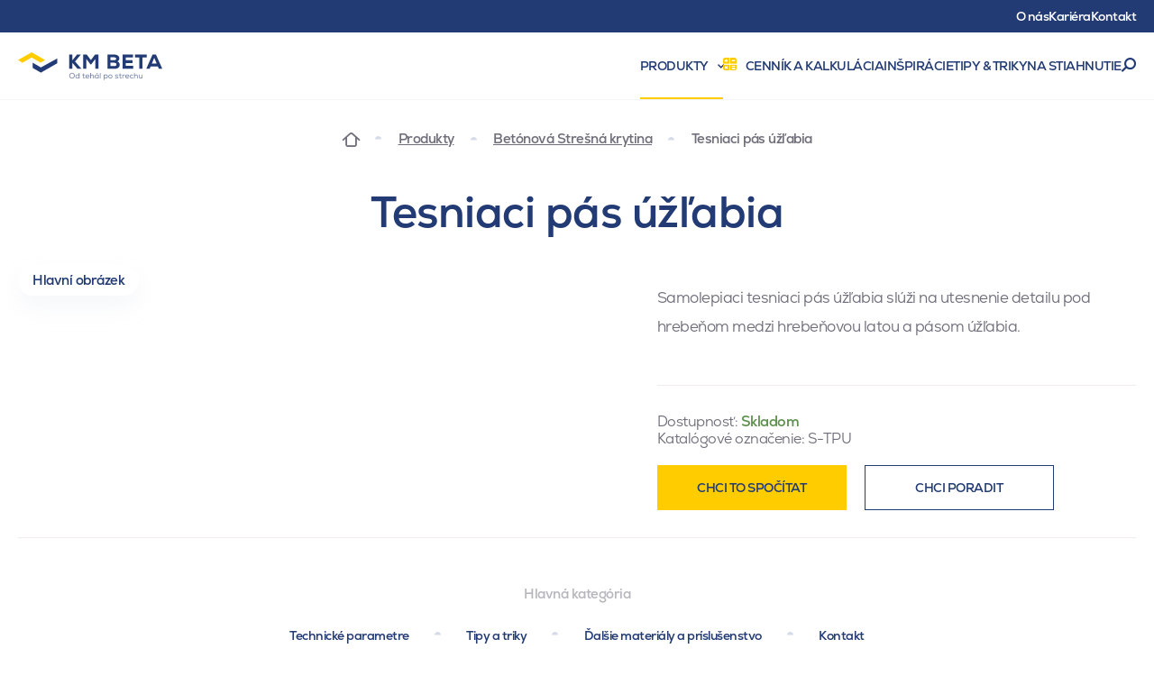

--- FILE ---
content_type: text/html; charset=utf-8
request_url: https://www.kmbeta.sk/tesniaci-pas-uzlabia
body_size: 22054
content:

<!DOCTYPE html>
<html lang="sk" class="no-js" data-basepath="" data-sentry='{"dsn" : "https://63f78cdb96e24e56914ff2fcbfa3e48f@sentry.giant.cz/110", "environment": "production", "tags": {"module": "frontend"}}'>
<head>
    <meta charset="utf-8">
    <meta name="viewport" content="width=device-width, initial-scale=1">
    <meta http-equiv="X-UA-Compatible" content="IE=edge">
    <meta name="author" content="Giant Interactive s.r.o">

    
    <title> Tesniaci pás úžľabia | KM Beta výrobca stavebného materiálu | KM Beta</title>

    <link rel="apple-touch-icon" sizes="180x180" href="/assets/frontend/img/favicons/apple-touch-icon.1765203351.png">
    <link rel="icon" type="image/png" sizes="32x32" href="/assets/frontend/img/favicons/favicon-32x32.1765203351.png">
    <link rel="icon" type="image/png" sizes="16x16" href="/assets/frontend/img/favicons/favicon-16x16.1765203351.png">
    <link rel="manifest" href="/assets/frontend/img/favicons/site.1765203351.webmanifest">
    <link rel="shortcut icon" href="/assets/frontend/img/favicons/favicon.1765203351.ico">
    <link rel="mask-icon" href="/assets/frontend/img/favicons/safari-pinned-tab.1765203351.svg" color="#5bbad5">
    <meta name="msapplication-TileColor" content="#ffffff">
    <meta name="theme-color" content="#ffffff">
    <meta property="og:title" content=" Tesniaci pás úžľabia | KM Beta výrobca stavebného materiálu ">
        <meta name="description" content="Samolepiaci tesniaci pás úžľabia slúži na utesnenie detailu pod hrebeňom medzi hrebeňovou latou a pásom úžľabia.">

    <meta name="seznam-wmt" content="tJdvQvn75AA3ZBHgyFBx5mnbi5cjywUY">

    
    
    
    
    
    
    
    

    
    <meta property="og:url" content="https://www.kmbeta.sk/tesniaci-pas-uzlabia">
    <meta property="og:title" content="Tesniaci pás úžľabia | KM Beta výrobca stavebného materiálu | KM Beta">
    <meta property="og:type" content="website">
    <meta property="og:description" content="Samolepiaci tesniaci pás úžľabia slúži na utesnenie detailu pod hrebeňom medzi hrebeňovou latou a pásom úžľabia.">
    <meta property="og:locale" content="sk_SK">
    <meta property="og:site_name" content="KM Beta">
    


        <link rel="alternate" hreflang="cs" href="https://www.kmbeta.cz/tesnici-pas-uzlabi">
        <link rel="alternate" hreflang="sk" href="https://www.kmbeta.sk/tesniaci-pas-uzlabia">


    <script>
        document.documentElement.classList.remove('no-js')
        document.documentElement.classList.add('js')
    </script>

    <link rel="preload" href="/assets/frontend/css/main.min.1765292569.css" as="style">


    <link rel="preload" href="/assets/frontend/fonts/nexa/63da7eb9-ffa2-4219-8c73-0aeed9966113.woff2" as="font" type="font/woff2" crossorigin>
    <link rel="preload" href="/assets/frontend/fonts/nexa/71d6e219-e698-478c-b7a2-dc1f17fc1bd4.woff2" as="font" type="font/woff2" crossorigin>
    <link rel="preload" href="/assets/frontend/fonts/icons/1f58d08656398bc075e6ed1bd5ee0bd3.woff2" as="font" type="font/woff2" crossorigin>

    <script type="text/javascript">
        var MTIProjectId='2c8c5513-5fd5-49c3-94fa-93170f6ba65a';
        (function() {
                var mtiTracking = document.createElement('script');
                mtiTracking.type='text/javascript';
                mtiTracking.async='true';
                mtiTracking.src= '/assets/frontend/js/vendor/mtiFontTrackingCode.min.1765292569.js';
                (document.getElementsByTagName('head')[0]||document.getElementsByTagName('body')[0]).appendChild( mtiTracking );
        })();
    </script>
    <link rel="stylesheet" href="/assets/frontend/css/main.min.1765292569.css">

            <script type="application/ld+json">
            {"@context":"https://schema.org/","@type":"Product","name":"Tesniaci pás úžľabia","url":"https://www.kmbeta.sk/tesniaci-pas-uzlabia","image":"https://www.kmbeta.sk/8596182000959/img","sku":"S-TPU","gtin13":"8596182000959","color":null,"category":"Betónová Strešná krytina","width":{"@type":"https://schema.org/QuantitativeValue","value":0.0,"unitCode":"MMT"},"depth":{"@type":"https://schema.org/QuantitativeValue","value":0.0,"unitCode":"MMT"},"height":{"@type":"https://schema.org/QuantitativeValue","value":0.0,"unitCode":"MMT"},"description":"Samolepiaci tesniaci pás úžľabia slúži na utesnenie detailu pod hrebeňom medzi hrebeňovou latou a pásom úžľabia.\n","weight":{"@type":"https://schema.org/QuantitativeValue","value":0.8,"unitCode":"KGM"},"brand":{"@id":"https://www.kmbeta.cz/#organization"},"offers":{"@type":"Offer","url":"https://www.kmbeta.sk/tesniaci-pas-uzlabia","priceCurrency":"EUR","price":10.75,"itemCondition":"https://schema.org/NewCondition","availability":"https://schema.org/InStock","priceValidUntil":"2027-01-31","seller":{"@id":"https://www.kmbeta.cz/#organization"}}}
        </script>


    <script type="application/ld+json">
        {
            "@context": "https://schema.org",
            "@type": "WebPage",
            "@id": "https://www.kmbeta.sk/tesniaci-pas-uzlabia#webpage",
            "url": "https://www.kmbeta.sk/tesniaci-pas-uzlabia",
            "name": "Tesniaci pás úžľabia",
            "isPartOf": {"@id": "https://www.kmbeta.cz/#website"},
            "breadcrumb": {"@id": "https://www.kmbeta.cz/#breadcrumbs"},
            "mainEntity": [
                {"@id": "https://www.kmbeta.cz/Faq/#faq"},
                {"@id": "https://www.kmbeta.cz/#qapage"}
            ]
        }
    </script>
    <script type="application/ld+json">
        {
            "@context": "https://schema.org",
            "@type": "WebSite",
            "@id": "https://www.kmbeta.cz/#website",
            "url": "https://www.kmbeta.cz/",
            "name": "KM Beta a.s.",
            "publisher": {
                "@id": "https://www.kmbeta.cz/#organization"
            },
            "potentialAction": {
                "@type": "SearchAction",
                "target": "https://www.kmbeta.cz/vysledky-vyhledavani?query={search_term_string}",
                "query-input": "required name=search_term_string"
            }
        }
    </script>
    <script>
        var FRONT_FILEMANAGER_API = "/Files/"
    </script>

    <link rel="dns-prefetch" href="https://cookies.giant.cz/">

    <script>
        window.dataLayer = window.dataLayer || []
        function gtag() {
            dataLayer.push(arguments)
        }

        ;(function () {
            var consent = {
                ad_storage: 'denied',
                analytics_storage: 'denied',
                functionality_storage: 'denied',
                personalization_storage: 'denied',
                security_storage: 'granted',
                ad_user_data: 'denied',
                ad_personalization: 'denied',
            }
            var values = document.cookie.match(/(?:^| )gCookieConsent=([^;]*)/)
            if (values && values[1]) {
                var settings = JSON.parse(decodeURIComponent(values[1]))
                consent.ad_storage = settings.ads ? 'granted' : 'denied'
                consent.analytics_storage = settings.stats ? 'granted' : 'denied'
                consent.functionality_storage = settings.prefs ? 'granted' : 'denied'
                consent.personalization_storage = settings.prefs ? 'granted' : 'denied'
                consent.ad_user_data = settings.ads ? 'granted' : 'denied'
                consent.ad_personalization = settings.ads ? 'granted' : 'denied'
            } else {
                consent.wait_for_update = 5000
            }
            gtag('consent', 'default', consent)
            gtag('set', 'ads_data_redaction', true)
            gtag({
                event: 'default_consent',
            })
        })()

        var GC_DEFAULT_STATE = true

        ;(function (w, d, s, l) {
            w[l] = w[l] || []
            w[l].push()
            var f = d.getElementsByTagName(s)[0],
                j = d.createElement(s)
            j.async = true
            j.src = 'https://cookies.giant.cz/assets/consent/js/loader.min.js'
            f.parentNode.insertBefore(j, f)
        })(window, document, 'script', 'dataLayer')
    </script>
    <!-- Google Tag Manager -->
    <script>(function(w, d, s, l, i) {
        w[l] = w[l] || []
        w[l].push({
        'gtm.start':
            new Date().getTime(), event: 'gtm.js',
        })
        var f = d.getElementsByTagName(s)[0],
        j = d.createElement(s), dl = l != 'dataLayer' ? '&l=' + l : ''
        j.async = true
        j.src =
        'https://www.googletagmanager.com/gtm.js?id=' + i + dl
        f.parentNode.insertBefore(j, f)
    })(window, document, 'script', 'dataLayer', 'GTM-WJXH77L')</script>
    <!-- End Google Tag Manager -->
    <!-- Global site tag (gtag.js) - Google Analytics -->
    <script type="text/plain" data-cookieconsent="stats" async="" src="https://www.googletagmanager.com/gtag/js?id=G-TMYNPS01XJ"></script>
    <script type="text/plain" data-cookieconsent="stats">
        window.dataLayer = window.dataLayer || []

        function gtag() {
            dataLayer.push(arguments)
        }

        gtag('js', new Date())

        gtag('config', "G-TMYNPS01XJ")
    </script>
    <!-- Hotjar Tracking Code for https://www.kmbeta.cz/ -->
    <script type="text/plain" data-cookieconsent="stats">
        (function(h, o, t, j, a, r) {
            h.hj = h.hj || function() {
            (h.hj.q = h.hj.q || []).push(arguments)
            }
            h._hjSettings = { hjid: 1344239, hjsv: 6 }
            a = o.getElementsByTagName('head')[0]
            r = o.createElement('script')
            r.async = 1
            r.src = t + h._hjSettings.hjid + j + h._hjSettings.hjsv
            a.appendChild(r)
        })(window, document, 'https://static.hotjar.com/c/hotjar-', '.js?sv=')
    </script>
</head>
<body class=" " data-component="Page">
    <noscript>
        <iframe height="0" src="https://www.googletagmanager.com/ns.html?id=GTM-WJXH77L" style="display:none;visibility:hidden" width="0"></iframe>
    </noscript>

    <div class="Wrapper" data-component="Wrapper">
        <div class="Wrapper-content">
<header class="Header">
    <div class="Header-row Header-row--1">
        <div class="Container Container--medium"> 
            <a class="Header-link LinkTrigger " href="/o-nas"><span class="Link Link--header Link--revertHover"> O&nbsp;nás</span></a>
            <a class="Header-link LinkTrigger " href="/kariera"><span class="Link Link--header Link--revertHover">Kariéra</span></a>
            <a class="Header-link LinkTrigger " href="/kontakt"><span class="Link Link--header Link--revertHover">Kontakt</span></a>
        </div>
    </div>
    <div>
        <div class="Header-row Header-row--2" data-component="Sticky3" data-options='{"isScrollOffsetCalculated":false}'>
            <div class="Container Container--medium">
                <a class="Header-logo" data-popupnav-category="" data-popupnav-trigger="hover" href="/">
                    <img src="/assets/frontend/img/logo2-sk.svg" alt="Logo" width="260" height="36">
                </a>
                <nav class="Header-nav">
                    <a class="Header-link Header-link--hasDropdown LinkTrigger is-active" data-popupnav-category="popupnav-produkty" data-popupnav-trigger="hover" href="/produkty">
                        <span class="Link Link--header Link--revertHover">
                            Produkty
                        </span>
                    </a>
                    <a class="Header-link LinkTrigger " data-popupnav-category="" data-popupnav-trigger="hover" href="/kalkulacky">
                        <span class="Link Link--header Link--revertHover">
                            <span class="Icon Icon--calc color-yellow mr-10" aria-hidden="true"></span>
                            Cenník a&nbsp;kalkulácia
                        </span>
                    </a>
                    <a class="Header-link LinkTrigger " href="/inspiracia">
                        <span class="Link Link--header Link--revertHover" data-popupnav-category="" data-popupnav-trigger="hover">Inšpirácie</span>
                    </a>
                    <a class="Header-link LinkTrigger " href="/tipy-triky">
                        <span class="Link Link--header Link--revertHover" data-popupnav-category="" data-popupnav-trigger="hover">Tipy &amp; triky</span>
                    </a>
                    <a class="Header-link LinkTrigger " href="/na-stiahnutie">
                        <span class="Link Link--header Link--revertHover" data-popupnav-category="" data-popupnav-trigger="hover">Na stiahnutie</span>
                    </a>
                    <a class="Header-searchOpener SearchOpener" href="#search" data-component="SearchOpener">Vyhľadávanie</a>
                </nav>
            </div>
        </div>
    </div>
</header>
        <nav class="Breadcrumbs color-grey">
            
                <a class="Breadcrumbs-homepage" aria-label="Domovská stránka" href="/">
                    <span class="Icon Icon--home"></span>
                </a>
                    <a href="/produkty">Produkty</a>
                    <a href="/stresni-krytina">Betónová Strešná krytina</a>
                    <p>Tesniaci pás úžľabia</p>
        </nav>


    <script type="application/ld+json">
        {
            "@context": "https://schema.org",
            "@type": "BreadcrumbList",
            "@id": "https://www.kmbeta.cz/#breadcrumbs",
            "itemListElement": [
                {
                    "@type": "ListItem",
                    "position": 1,
                    "name": "Domů",
                    "item": "/"
                }
                ,{
                    "@type": "ListItem",
                    "position": 2,
                    "name": "Produkty",
                    "item": "/produkty"
                }
                ,{
                    "@type": "ListItem",
                    "position": 3,
                    "name": "Betónová Strešná krytina",
                    "item": "/stresni-krytina"
                }
                ,{
                    "@type": "ListItem",
                    "position": 4,
                    "name": "Tesniaci pás úžľabia",
                    "item": "/tesniaci-pas-uzlabia"
                }
            ]
        }
    </script>

    <div class="product-Detail" data-component="ProductDetail" data-bg-end="main">
        <div class="PageHeader">
        </div>

        <section class="Section Section--bare">
            <div class="Container">
                <div class="product-Detail-intro" data-ref="intro">
                    <div class="product-Detail-title">
                        <h1 class="Alpha" data-ref="name">
                            Tesniaci pás úžľabia
                        </h1>
                    </div>
                    <div class="product-Detail-visual">


                        <div class="tab-Base" data-component="Tabs" data-ref="tabsComp">
                            <div class="tab-Base-content">
                                <div class="tab-Base-placeholder" data-ref="Tabs:placeholder"></div>

                                <div class="tab-Base-item is-active" data-ref="Tabs:item" id="image">

        <div class="product-Gallery product-Gallery--basic" data-component="ProductGallery" tabindex="0" data-ref="productGallery">
            <div class="product-Gallery-preview" data-ref="preview" data-data='{"index": 0}'>
                        <img src="/data/files/13/9f4/bf58fd60750385d730a727aff1b188ebf1d/tesnici-pas.800x600.shrink_only.q85.png" srcset="/data/files/13/9f4/bf58fd60750385d730a727aff1b188ebf1d/tesnici-pas_retina.1600x1200.shrink_only.q65.png 2x" width="800" height="600" alt="">
            </div>
            <div class="product-Gallery-thumbListWrap">
                <ul class="product-Gallery-thumbList" data-ref="thumbList">
                        <li data-ref="thumb" data-src="/data/files/13/9f4/bf58fd60750385d730a727aff1b188ebf1d/tesnici-pas.800x600.shrink_only.q85.png" class="product-Gallery-thumb">
                            <img src="/data/files/13/9f4/bf58fd60750385d730a727aff1b188ebf1d/tesnici-pas.70x70.shrink_only.q85.png" width="70" height="19" alt="" loading="lazy">
                        </li>
                </ul>
            </div>
            <script type="text/x-template" data-ref="thumbTemplate">
                <li class="product-Gallery-thumb" data-ref="thumb" data-src="{srcPreview}">
                    <img src="{src}" srcset="{srcset}" alt="" loading="lazy"/>
                </li>
            </script>
        </div>


                                    <div class="product-Detail-tagList" data-ref="tagList">

                                    </div>
                                </div>
                                <div class="tab-Base-item" data-ref="Tabs:item" id="model">
                                    <div class="product-Detail-rotator Rotator Rotator--x" data-component="RotatorBase" id="rotator" data-ref="ProductDetail:rotatorBase" data-options='{"direction":"x"}'>
                                        <script type="text/x-template" data-ref="RotatorBase:jsonData">
                                            {"images":[]}
                                        </script>
                                        <div class="Rotator-rotator" data-ref="rotator">
                                        </div>
                                        <div class="Rotator-info" data-ref="info"></div>
                                    </div>
                                </div>
                            </div>

                            <div class="product-Detail-visualTags" data-ref="Tabs:menu">
                                <a class="Tag Tag--shadow Tag--glass is-active" href="#main" data-ref="Tabs:link" data-producttab="#main"><span class="Tag-label">Hlavní obrázek</span></a>

                                <span class="RotatorPlayControl hidden" data-producttab="#model" data-component="RotatorPlayControl" data-options='{"target":"#rotator"}'>
                                    <a class="Tag Tag--shadow Tag--glass hidden" data-producttab="#model" href="#model" data-ref="Tabs:link">
                                        <span class="Tag-label">360° prohlídka</a>
                                    </a>
                                    <button class="RotatorPlayControl-button" type="button" data-rotator-id="rotator" data-ref="button">
                                        <span class="RotatorPlayControl-label RotatorPlayControl-label--play">Play</span>
                                        <span class="RotatorPlayControl-label RotatorPlayControl-label--pause">Pauza</span>
                                    </button>
                                </span>

                            </div>
                        </div>

                    </div>
                    <form class="product-Detail-content">
                            <div class="product-DetailDescription Text Text--content Text--compact Text--productDetailDescription color-grey mt-20" >
                                <div class="product-DetailDescription-content" data-ref="content">
                                        <div data-text-short>
                                            <p>Samolepiaci tesniaci pás úžľabia slúži na utesnenie detailu pod hrebeňom medzi hrebeňovou latou a pásom úžľabia.</p>

                                        </div>
                                </div>
                            </div>
                            <hr class="Separator mb-20 xl:mb-30 mt-20 xl:mt-40">


                        <div class="product-Detail-contentFooter mb-30">
                            <dl class="product-Detail-contentFooterInfo mb-20">
                                <div>
                                    <dt class="inline">Dostupnosť:</dt>
                                    <dd class="inline color-green text-bold " data-ref="available">Skladom</dd>
                                    <dd class="inline color-red text-bold hidden" data-ref="notAvailable">Nie je skladom</dd>
                                </div>
                                <div>
                                    <dt class="inline">Katalógové označenie:</dt>
                                    <dd class="inline text-noWrap" data-ref="code">S-TPU</dd>
                                </div>
                            </dl>
                            <div class="product-Detail-contentFooterCTA">
                                    <a class="product-Detail-button Button Button--yellow Button--hoverDarkYellow mb-20 smw:mb-0 md:mb-20 md:w-210 xl:mb-0 xl:mr-20" href="/kalkulacky">Chci to spočítat</a>
                                    <a href="#modal-contact" class="product-Detail-button Button Button--blue Button--transparent Button--hoverBlue md:w-210" data-component="ModalOpener">Chci poradit</a>
                            </div>
                        </div>
                    </form>
                </div>
            </div>
        </section>

        <div class="Container">
            <div class="Separator"></div>
        </div>


        <section class="Section Section--slim SectionSymbol SectionSymbol--topRight">
            <div class="Container">
                <div class="product-SectionLinks">
                    <h2 class="product-SectionLinks-title Caption">Hlavná kategória</h2>
                    <div class="Text Text--content">
                        <a class="Link Link--revertHover" href="#technicke-parametry">Technické parametre</a>
                        <a class="Link Link--revertHover" href="#tipy-a-triky">Tipy a&nbsp;triky</a>
                        <a class="Link Link--revertHover" href="#doplnky">Ďalšie materiály a&nbsp;príslušenstvo</a>
                        <a class="Link Link--revertHover" href="#kontakt">Kontakt</a>
                    </div>
                </div>


<img class="is-lazy u-noLazyFade LogoSymbol " data-src="/assets/frontend/img/components/image/logo-symbol.1765203351.png" alt="" data-component="Parallax" data-ratio=".7">
            </div>
        </section>

        <div class="Section Section--appended SectionProductDetailHeaderSpacer">
            <div class="Container">
                <div class="Separator"></div>
            </div>
        </div>

        <section class="Section Section--appended" id="technicke-parametry">
            <div class="Container" id="snippet--productParameters">
                                    <h2 class="SectionHeader SectionHeader--border">
                        <span class="SectionHeader-title Beta">Technické parametre</span>
                        <span class="SectionHeader-controls">
                        <span class="Grid gmb-5 gap-10 justify-end u-inputWhite">
                                Tesniaci pás úžľabia
                        </span>
                    </span>
                    </h2>
                    <div  class="product-TechnicalPaper">
                        <div class="product-TechnicalPaper-table">

                            <h2 class="Label Label--large Label--border w-full pb-15">
                                Specifikace Tesniaci pás úžľabia</h2>
                            <div class="Grid">
                                <div class="FixedTable FixedTable--technicalPaper FixedTable--tightEdges xl:w-6/12">
                                    <div class="FixedTable-wrap">
                                        <table class="FixedTable-table text-left">
                                            <tr data-syncheight="technicalpaper-row0" data-media="xlargeUp">
                                                <th class="u-colKey color-grey">Ktegória</th>
                                                    <td class="u-colValue"><a href="/beta#uzlabi">Úžlabí</a></td>
                                            </tr>
                                            <tr data-syncheight="technicalpaper-row1" data-media="xlargeUp">
                                                <th class="u-colKey color-grey">Počet ks na palete
</th>
                                                    <td class="u-colValue">1 ks</td>
                                            </tr>
                                            <tr data-syncheight="technicalpaper-row2" data-media="xlargeUp">
                                                <th class="u-colKey color-grey">Hmotnosť balenia</th>
                                                    <td class="u-colValue">0.8 kg</td>
                                            </tr>
                                    </table>
                                </div>
                            </div>
                            <div class="FixedTable FixedTable--technicalPaper FixedTable--tightEdges xl:w-6/12">
                                <div class="FixedTable-wrap">
                                    <table class="FixedTable-table text-left">
                                            <tr data-syncheight="technicalpaper-row0" data-media="xlargeUp">
                                                <th class="u-colKey color-grey">Vhodný pro typ střechy</th>
                                                    <td class="u-colValue">
                                                            <a href="/beta/sedlova-strecha">Sedlová strecha</a>
                                                            , 
                                                            <a href="/beta/valbova-strecha">Valbová strecha</a>
                                                            , 
                                                            <a href="/beta/polovalbova-strecha">Polovalbová strecha</a>
                                                            , 
                                                            <a href="/beta/pultova-strecha">Pultová strecha</a>
                                                            
                                                    </td>
                                            </tr>
                                            <tr data-syncheight="technicalpaper-row1" data-media="xlargeUp">
                                                <th class="u-colKey color-grey">Hmotnosť 
</th>
                                                    <td class="u-colValue">0.8 kg</td>
                                            </tr>
                                            <tr data-syncheight="technicalpaper-row2" data-media="xlargeUp">
                                                <th class="u-colKey color-grey">Materiál</th>
                                                    <td class="u-colValue"></td>
                                            </tr>
                                    </table>
                                </div>
                            </div>
                        </div>

                        </div>
                    </div>
            </div>
        </section>

        <section class="Section Section--appended" id="dokumenty-ke-stazeni">
            <div id="snippet--productDocuments">
                

                <div data-component="ProductDetailDocuments" data-options='{"maxVisibleCount": 5}'>
                    <div class="Container">
                        <div class="SectionHeader SectionHeader--border SectionHeader--documents">
                            <h2 class="SectionHeader-title Beta">Dokumenty na stiahnutie</h2>
                            <div class="SectionHeader-controls">
                                <div class="SectionHeader-controlsGrid Grid gmb-5 gap-10 justify-end u-inputWhite">




                                </div>
                            </div>
                        </div>
                    </div>


                        <div class="Container Container--narrower mt-20 md:mt-40">
                            <h2 class="Label Label--large w-full mb-5 md:mb-15">Ostatní dokumenty</h2>
                            <div class="Grid gap-40 gmb-10">
                                    <div class="smw:w-6/12 lg:w-4/12 xl:w-3/12">

        <a class="document-CardCompact document-CardCompact--pdf " href="/data/files/f2/df7/e427cd031f669205b589383e815057a36d0/vop-km-beta-spol-s-r-o-1-9-2024.pdf" target="_blank" title="VOP KM BETA spol. s r.o. - 1.9.2024">
            <strong>VOP KM BETA spol. s r.o. - 1.9.2024</strong>
            <span class="document-CardCompact-size">
                <span>PDF</span>
                <span>745.50 kB</span>
            </span>
        </a>

                                    </div>
                                    <div class="smw:w-6/12 lg:w-4/12 xl:w-3/12">

        <a class="document-CardCompact document-CardCompact--pdf " href="/data/files/84/a35/409c7a2e534c50f22d8b3cc3f8c4ca16090/registracni-formular.pdf" target="_blank" title="Žádost_o_záruku">
            <strong>Žádost_o_záruku</strong>
            <span class="document-CardCompact-size">
                <span>PDF</span>
                <span>2.18 MB</span>
            </span>
        </a>

                                    </div>
                                    <div class="smw:w-6/12 lg:w-4/12 xl:w-3/12">

        <a class="document-CardCompact document-CardCompact--pdf " href="/data/files/2d/260/8474b3b1e766c4051a99aa26979b71e9960/reklamacni-rad.pdf" target="_blank" title="Reklamační řád">
            <strong>Reklamační řád</strong>
            <span class="document-CardCompact-size">
                <span>PDF</span>
                <span>74.70 kB</span>
            </span>
        </a>

                                    </div>
                            </div>
                        </div>
                </div>
            </div>
        </section>

        <section class="Section Section--appended SectionSymbol SectionSymbol--bottomLeftHalf" id="tipy-a-triky">
            <div class="Container">
                <div class="SectionHeader">
                    <h2 class="SectionHeader-title Beta">Tipy a triky</h2>
                </div>
                <div class="StripeSlider StripeSlider--trickInspirations u-slider" data-component="Slider">
                    <div class="StripeSlider-slider" data-ref="slider">


        <article class="trickInspiration-Card trickInspiration-Card--trick ">
            <a class="trickInspiration-Card-card ImageTrigger" href="/stavka-ktora-vyjde-na-beton-na-podzamcoku-siahly-po-istote">
                <div class="Image Image--trickInspirationCard Image--hoverZoom">
    <img
            class="is-lazy "
            width="385"
            height="310"
            data-src="/data/files/9c/255/3f94d9933103721bc965cc4818549768bb6/20250815-082600.385x310.exact.q85.jpg"
            data-srcset="/data/files/9c/255/3f94d9933103721bc965cc4818549768bb6/20250815-082600_retina.770x620.exact.q65.jpg 2x"
            data-flickity-lazyload="/data/files/9c/255/3f94d9933103721bc965cc4818549768bb6/20250815-082600.385x310.exact.q85.jpg"
            alt=""
   >
    <noscript>
        <img
                class=""
                width="385"
            height="310"
                src="/data/files/9c/255/3f94d9933103721bc965cc4818549768bb6/20250815-082600.385x310.exact.q85.jpg"
                srcset="/data/files/9c/255/3f94d9933103721bc965cc4818549768bb6/20250815-082600_retina.770x620.exact.q65.jpg 2x"
                alt=""
       >
    </noscript>
                </div>
                <div class="trickInspiration-Card-content">
                    <div class="trickInspiration-Card-tagList TagList">
                        
                            <span class="Tag Tag--glass Tag--mobileSmall"><span class="Tag-label">Betónová strešná krytina</span></span>
                    </div>
                    <h3 class="trickInspiration-Card-title Epsilon">Stávka, ktorá vyjde. Na betón. Na Podzámčoku siahli po istote</h3>
                    <p class="color-grey">
                        Ako mať istotu, že vám strecha vydrží desiatky rokov? Že vás nezaskočí ani počasie, ani budúce plány? A že sa…
                    </p>

<div class="Rating Rating--small" data-component="Rating">
    <div class="Rating-static">
        <div style="width: 78%;"></div>
    </div>
</div>                </div>
            </a>
        </article>


        <article class="trickInspiration-Card trickInspiration-Card--trick ">
            <a class="trickInspiration-Card-card ImageTrigger" href="/s-limitmi-pozemku-sa-investor-vysporiadal-vyberom-muriva-a-krytiny-ziskal-priestor-a-klud-na-desiatky-rokov">
                <div class="Image Image--trickInspirationCard Image--hoverZoom">
    <img
            class="is-lazy "
            width="385"
            height="310"
            data-src="/data/files/8f/22e/ae6a5b2cf00c5956319db0465a99d9c1aec/img-8325.385x310.exact.q85.jpeg"
            data-srcset="/data/files/8f/22e/ae6a5b2cf00c5956319db0465a99d9c1aec/img-8325_retina.770x620.exact.q65.jpeg 2x"
            data-flickity-lazyload="/data/files/8f/22e/ae6a5b2cf00c5956319db0465a99d9c1aec/img-8325.385x310.exact.q85.jpeg"
            alt=""
   >
    <noscript>
        <img
                class=""
                width="385"
            height="310"
                src="/data/files/8f/22e/ae6a5b2cf00c5956319db0465a99d9c1aec/img-8325.385x310.exact.q85.jpeg"
                srcset="/data/files/8f/22e/ae6a5b2cf00c5956319db0465a99d9c1aec/img-8325_retina.770x620.exact.q65.jpeg 2x"
                alt=""
       >
    </noscript>
                </div>
                <div class="trickInspiration-Card-content">
                    <div class="trickInspiration-Card-tagList TagList">
                        
                            <span class="Tag Tag--glass Tag--mobileSmall"><span class="Tag-label">Stavba domu</span></span>

                            <span class="Tag Tag--glass Tag--mobileSmall"><span class="Tag-label">Vápennopieskové tehly</span></span>

                            <span class="Tag Tag--glass Tag--mobileSmall"><span class="Tag-label">Betónová strešná krytina</span></span>
                    </div>
                    <h3 class="trickInspiration-Card-title Epsilon">S limitmi pozemku sa investor vysporiadal výberom muriva a krytiny. Získal priestor a kľud na desiatky rokov</h3>
                    <p class="color-grey">
                        Ako získať dostatok metrov na úzkom pozemku? Čo platí na prípadný hluk v okolí? Ako sa vyhnúť vysokým…
                    </p>

<div class="Rating Rating--small" data-component="Rating">
    <div class="Rating-static">
        <div style="width: 80%;"></div>
    </div>
</div>                </div>
            </a>
        </article>


        <article class="trickInspiration-Card trickInspiration-Card--trick ">
            <a class="trickInspiration-Card-card ImageTrigger" href="/ako-ziskat-pokoj-v-domanine-vsadili-na-piesok-roboty-a-technologie">
                <div class="Image Image--trickInspirationCard Image--hoverZoom">
    <img
            class="is-lazy "
            width="385"
            height="310"
            data-src="/data/files/66/3db/1d3f684da468587dab0ba5692a2bbe4c527/domanin-dsc01501.385x310.exact.q85.jpg"
            data-srcset="/data/files/66/3db/1d3f684da468587dab0ba5692a2bbe4c527/domanin-dsc01501_retina.770x620.exact.q65.jpg 2x"
            data-flickity-lazyload="/data/files/66/3db/1d3f684da468587dab0ba5692a2bbe4c527/domanin-dsc01501.385x310.exact.q85.jpg"
            alt=""
   >
    <noscript>
        <img
                class=""
                width="385"
            height="310"
                src="/data/files/66/3db/1d3f684da468587dab0ba5692a2bbe4c527/domanin-dsc01501.385x310.exact.q85.jpg"
                srcset="/data/files/66/3db/1d3f684da468587dab0ba5692a2bbe4c527/domanin-dsc01501_retina.770x620.exact.q65.jpg 2x"
                alt=""
       >
    </noscript>
                </div>
                <div class="trickInspiration-Card-content">
                    <div class="trickInspiration-Card-tagList TagList">
                        
                            <span class="Tag Tag--glass Tag--mobileSmall"><span class="Tag-label">Robotizácia</span></span>

                            <span class="Tag Tag--glass Tag--mobileSmall"><span class="Tag-label">Akustika domov</span></span>
                    </div>
                    <h3 class="trickInspiration-Card-title Epsilon">Ako získať pokoj? V Domaníne stavili na piesok, roboty a technológie</h3>
                    <p class="color-grey">
                        Nestresovať sa kvôli problémom na stavbe. Užívať si ticho a tepelný komfort v zime aj v lete. A pritom sa…
                    </p>

<div class="Rating Rating--small" data-component="Rating">
    <div class="Rating-static">
        <div style="width: 100%;"></div>
    </div>
</div>                </div>
            </a>
        </article>


        <article class="trickInspiration-Card trickInspiration-Card--trick ">
            <a class="trickInspiration-Card-card ImageTrigger" href="/instalacia-odvetravacej-skridly-jednoducho-a-bez-namahy">
                <div class="Image Image--trickInspirationCard Image--hoverZoom">
    <img
            class="is-lazy "
            width="385"
            height="310"
            data-src="/data/files/45/e05/7b665b80d2e393247a756985f5cc61b4007/53a0871-modra-1.385x310.exact.q85.jpg"
            data-srcset="/data/files/45/e05/7b665b80d2e393247a756985f5cc61b4007/53a0871-modra-1_retina.770x620.exact.q65.jpg 2x"
            data-flickity-lazyload="/data/files/45/e05/7b665b80d2e393247a756985f5cc61b4007/53a0871-modra-1.385x310.exact.q85.jpg"
            alt=""
   >
    <noscript>
        <img
                class=""
                width="385"
            height="310"
                src="/data/files/45/e05/7b665b80d2e393247a756985f5cc61b4007/53a0871-modra-1.385x310.exact.q85.jpg"
                srcset="/data/files/45/e05/7b665b80d2e393247a756985f5cc61b4007/53a0871-modra-1_retina.770x620.exact.q65.jpg 2x"
                alt=""
       >
    </noscript>
                </div>
                <div class="trickInspiration-Card-content">
                    <div class="trickInspiration-Card-tagList TagList">
                        
                            <span class="Tag Tag--glass Tag--mobileSmall"><span class="Tag-label">Betónová strešná krytina</span></span>

                            <span class="Tag Tag--glass Tag--mobileSmall"><span class="Tag-label">Pracovné postupy a návody</span></span>
                    </div>
                    <h3 class="trickInspiration-Card-title Epsilon">Inštalácia odvetrávacej škridly jednoducho a bez námahy</h3>
                    <p class="color-grey">
                        Odvetrávacia škridla od KM Beta bude nevyhnutnou súčasťou vašej strechy, ak chcete jednoduchým spôsobom…
                    </p>

<div class="Rating Rating--small" data-component="Rating">
    <div class="Rating-static">
        <div style="width: 78%;"></div>
    </div>
</div>                </div>
            </a>
        </article>


        <article class="trickInspiration-Card trickInspiration-Card--trick ">
            <a class="trickInspiration-Card-card ImageTrigger" href="/ako-postavit-strechu-do-laty-zacnite-s-metrom-v-ruke">
                <div class="Image Image--trickInspirationCard Image--hoverZoom">
    <img
            class="is-lazy "
            width="385"
            height="310"
            data-src="/data/files/a5/7ea/19b053876e6e2f51cf752d4f64fba67fc85/latovani-dsc01730-1.385x310.exact.q85.jpg"
            data-srcset="/data/files/a5/7ea/19b053876e6e2f51cf752d4f64fba67fc85/latovani-dsc01730-1_retina.770x620.exact.q65.jpg 2x"
            data-flickity-lazyload="/data/files/a5/7ea/19b053876e6e2f51cf752d4f64fba67fc85/latovani-dsc01730-1.385x310.exact.q85.jpg"
            alt=""
   >
    <noscript>
        <img
                class=""
                width="385"
            height="310"
                src="/data/files/a5/7ea/19b053876e6e2f51cf752d4f64fba67fc85/latovani-dsc01730-1.385x310.exact.q85.jpg"
                srcset="/data/files/a5/7ea/19b053876e6e2f51cf752d4f64fba67fc85/latovani-dsc01730-1_retina.770x620.exact.q65.jpg 2x"
                alt=""
       >
    </noscript>
                </div>
                <div class="trickInspiration-Card-content">
                    <div class="trickInspiration-Card-tagList TagList">
                        
                            <span class="Tag Tag--glass Tag--mobileSmall"><span class="Tag-label">Betónová strešná krytina</span></span>

                            <span class="Tag Tag--glass Tag--mobileSmall"><span class="Tag-label">Pracovné postupy a návody</span></span>
                    </div>
                    <h3 class="trickInspiration-Card-title Epsilon">Ako postaviť strechu do laty? Začnite s metrom v ruke</h3>
                    <p class="color-grey">
                        Máme hotovú konštrukciu strechy, teda krokvy, a vyplnenú objednávku na skladanú krytinu. Je čas pripraviť…
                    </p>

<div class="Rating Rating--small" data-component="Rating">
    <div class="Rating-static">
        <div style="width: 60%;"></div>
    </div>
</div>                </div>
            </a>
        </article>


        <article class="trickInspiration-Card trickInspiration-Card--trick ">
            <a class="trickInspiration-Card-card ImageTrigger" href="/kolko-stoji-nova-strecha-a-co-za-svoje-peniaze-dostanem-pocitajte-s-nami">
                <div class="Image Image--trickInspirationCard Image--hoverZoom">
    <img
            class="is-lazy "
            width="385"
            height="310"
            data-src="/data/files/9e/329/ae578e3c8e917d702e81b83309a01ba7bfa/dsc01408-u.385x310.exact.q85.jpg"
            data-srcset="/data/files/9e/329/ae578e3c8e917d702e81b83309a01ba7bfa/dsc01408-u_retina.770x620.exact.q65.jpg 2x"
            data-flickity-lazyload="/data/files/9e/329/ae578e3c8e917d702e81b83309a01ba7bfa/dsc01408-u.385x310.exact.q85.jpg"
            alt=""
   >
    <noscript>
        <img
                class=""
                width="385"
            height="310"
                src="/data/files/9e/329/ae578e3c8e917d702e81b83309a01ba7bfa/dsc01408-u.385x310.exact.q85.jpg"
                srcset="/data/files/9e/329/ae578e3c8e917d702e81b83309a01ba7bfa/dsc01408-u_retina.770x620.exact.q65.jpg 2x"
                alt=""
       >
    </noscript>
                </div>
                <div class="trickInspiration-Card-content">
                    <div class="trickInspiration-Card-tagList TagList">
                        
                            <span class="Tag Tag--glass Tag--mobileSmall"><span class="Tag-label">Náklady na stavbu</span></span>
                    </div>
                    <h3 class="trickInspiration-Card-title Epsilon">Koľko stojí nová strecha? A čo dostanem za svoje peniaze? Počítajte s nami</h3>
                    <p class="color-grey">
                        Aká je úžitková hodnota? Čo získam v základnej výbave? Koľko stoja doplnky? Aké sú reálne skúsenosti z…
                    </p>

<div class="Rating Rating--small" data-component="Rating">
    <div class="Rating-static">
        <div style="width: 100%;"></div>
    </div>
</div>                </div>
            </a>
        </article>


        <article class="trickInspiration-Card trickInspiration-Card--trick ">
            <a class="trickInspiration-Card-card ImageTrigger" href="/vyhody-betonovej-stresnej-krytiny">
                <div class="Image Image--trickInspirationCard Image--hoverZoom">
    <img
            class="is-lazy "
            width="385"
            height="310"
            data-src="/data/files/aa/12f/4a789413778a33ea9d02af3b4f891ae86e0/1-dji-0961-2.385x310.exact.q85.jpg"
            data-srcset="/data/files/aa/12f/4a789413778a33ea9d02af3b4f891ae86e0/1-dji-0961-2_retina.770x620.exact.q65.jpg 2x"
            data-flickity-lazyload="/data/files/aa/12f/4a789413778a33ea9d02af3b4f891ae86e0/1-dji-0961-2.385x310.exact.q85.jpg"
            alt=""
   >
    <noscript>
        <img
                class=""
                width="385"
            height="310"
                src="/data/files/aa/12f/4a789413778a33ea9d02af3b4f891ae86e0/1-dji-0961-2.385x310.exact.q85.jpg"
                srcset="/data/files/aa/12f/4a789413778a33ea9d02af3b4f891ae86e0/1-dji-0961-2_retina.770x620.exact.q65.jpg 2x"
                alt=""
       >
    </noscript>
                </div>
                <div class="trickInspiration-Card-content">
                    <div class="trickInspiration-Card-tagList TagList">
                        
                            <span class="Tag Tag--glass Tag--mobileSmall"><span class="Tag-label">Betónová strešná krytina</span></span>
                    </div>
                    <h3 class="trickInspiration-Card-title Epsilon">Výhody betónovej strešnej krytiny</h3>
                    <p class="color-grey">
                        Keď premýšľate nad strešnou krytinou, ktorá ochráni váš dom na dlhé desiatky rokov, určite zvažujete materiál…
                    </p>

<div class="Rating Rating--small" data-component="Rating">
    <div class="Rating-static">
        <div style="width: 80%;"></div>
    </div>
</div>                </div>
            </a>
        </article>


        <article class="trickInspiration-Card trickInspiration-Card--trick ">
            <a class="trickInspiration-Card-card ImageTrigger" href="/prehlad-typy-stresnej-krytiny">
                <div class="Image Image--trickInspirationCard Image--hoverZoom">
    <img
            class="is-lazy "
            width="385"
            height="310"
            data-src="/data/files/ba/61d/f51b05a52c5dc470caca2b6aeb9c925899c/1-09440-km-beta-jirisebek-print.385x310.exact.q85.jpg"
            data-srcset="/data/files/ba/61d/f51b05a52c5dc470caca2b6aeb9c925899c/1-09440-km-beta-jirisebek-print_retina.770x620.exact.q65.jpg 2x"
            data-flickity-lazyload="/data/files/ba/61d/f51b05a52c5dc470caca2b6aeb9c925899c/1-09440-km-beta-jirisebek-print.385x310.exact.q85.jpg"
            alt=""
   >
    <noscript>
        <img
                class=""
                width="385"
            height="310"
                src="/data/files/ba/61d/f51b05a52c5dc470caca2b6aeb9c925899c/1-09440-km-beta-jirisebek-print.385x310.exact.q85.jpg"
                srcset="/data/files/ba/61d/f51b05a52c5dc470caca2b6aeb9c925899c/1-09440-km-beta-jirisebek-print_retina.770x620.exact.q65.jpg 2x"
                alt=""
       >
    </noscript>
                </div>
                <div class="trickInspiration-Card-content">
                    <div class="trickInspiration-Card-tagList TagList">
                        
                            <span class="Tag Tag--glass Tag--mobileSmall"><span class="Tag-label">Betónová strešná krytina</span></span>
                    </div>
                    <h3 class="trickInspiration-Card-title Epsilon">Prehľad: Typy strešnej krytiny</h3>
                    <p class="color-grey">
                        Strecha je jedným z najdôležitejších prvkov každého domu, chráni ho pred rozmarmi počasia a zároveň určuje…
                    </p>

<div class="Rating Rating--small" data-component="Rating">
    <div class="Rating-static">
        <div style="width: 80%;"></div>
    </div>
</div>                </div>
            </a>
        </article>


        <article class="trickInspiration-Card trickInspiration-Card--trick ">
            <a class="trickInspiration-Card-card ImageTrigger" href="/ako-vyzera-moderna-strecha-dva-plaste-tepla-podsivka-funkcna-bielizen">
                <div class="Image Image--trickInspirationCard Image--hoverZoom">
    <img
            class="is-lazy "
            width="385"
            height="310"
            data-src="/data/files/28/76b/a198e3a95645f45e84d8463f155fa5c3788/09365-km-beta-jirisebek-print.385x310.exact.q85.jpg"
            data-srcset="/data/files/28/76b/a198e3a95645f45e84d8463f155fa5c3788/09365-km-beta-jirisebek-print_retina.770x620.exact.q65.jpg 2x"
            data-flickity-lazyload="/data/files/28/76b/a198e3a95645f45e84d8463f155fa5c3788/09365-km-beta-jirisebek-print.385x310.exact.q85.jpg"
            alt=""
   >
    <noscript>
        <img
                class=""
                width="385"
            height="310"
                src="/data/files/28/76b/a198e3a95645f45e84d8463f155fa5c3788/09365-km-beta-jirisebek-print.385x310.exact.q85.jpg"
                srcset="/data/files/28/76b/a198e3a95645f45e84d8463f155fa5c3788/09365-km-beta-jirisebek-print_retina.770x620.exact.q65.jpg 2x"
                alt=""
       >
    </noscript>
                </div>
                <div class="trickInspiration-Card-content">
                    <div class="trickInspiration-Card-tagList TagList">
                        
                            <span class="Tag Tag--glass Tag--mobileSmall"><span class="Tag-label">Betónová strešná krytina</span></span>
                    </div>
                    <h3 class="trickInspiration-Card-title Epsilon">Ako vyzerá moderná strecha? Dva plášte, teplá podšívka, funkčná bielizeň</h3>
                    <p class="color-grey">
                        Hlavná funkcia strechy je jasná. Chrániť pred vetrom, dažďom alebo snehom. Okrem toho ale môže výrazne…
                    </p>

<div class="Rating Rating--small" data-component="Rating">
    <div class="Rating-static">
        <div style="width: 80%;"></div>
    </div>
</div>                </div>
            </a>
        </article>


        <article class="trickInspiration-Card trickInspiration-Card--trick ">
            <a class="trickInspiration-Card-card ImageTrigger" href="/strecha-od-zakladu-nova-ked-rekonstrukcia-nestaci">
                <div class="Image Image--trickInspirationCard Image--hoverZoom">
    <img
            class="is-lazy "
            width="385"
            height="310"
            data-src="/data/files/b1/6db/43382f78f912e27bad7aa0a00961d9c0efa/img-8056.385x310.exact.q85.jpg"
            data-srcset="/data/files/b1/6db/43382f78f912e27bad7aa0a00961d9c0efa/img-8056_retina.770x620.exact.q65.jpg 2x"
            data-flickity-lazyload="/data/files/b1/6db/43382f78f912e27bad7aa0a00961d9c0efa/img-8056.385x310.exact.q85.jpg"
            alt=""
   >
    <noscript>
        <img
                class=""
                width="385"
            height="310"
                src="/data/files/b1/6db/43382f78f912e27bad7aa0a00961d9c0efa/img-8056.385x310.exact.q85.jpg"
                srcset="/data/files/b1/6db/43382f78f912e27bad7aa0a00961d9c0efa/img-8056_retina.770x620.exact.q65.jpg 2x"
                alt=""
       >
    </noscript>
                </div>
                <div class="trickInspiration-Card-content">
                    <div class="trickInspiration-Card-tagList TagList">
                        
                            <span class="Tag Tag--glass Tag--mobileSmall"><span class="Tag-label">Rekonštrukcia strechy</span></span>

                            <span class="Tag Tag--glass Tag--mobileSmall"><span class="Tag-label">Eternit</span></span>
                    </div>
                    <h3 class="trickInspiration-Card-title Epsilon">Strecha od základu nová. Keď rekonštrukcia nestačí</h3>
                    <p class="color-grey">
                        Eternitová krytina, cez ktorú sa dostávala voda do strešného plášťa. Poškodené krovy aj ďalšie prvky…
                    </p>

<div class="Rating Rating--small" data-component="Rating">
    <div class="Rating-static">
        <div style="width: 80%;"></div>
    </div>
</div>                </div>
            </a>
        </article>


        <article class="trickInspiration-Card trickInspiration-Card--trick ">
            <a class="trickInspiration-Card-card ImageTrigger" href="/prevod-stupnov-na-percenta">
                <div class="Image Image--trickInspirationCard Image--hoverZoom">
    <img
            class="is-lazy "
            width="385"
            height="310"
            data-src="/data/files/a7/089/0978d86213817cb09a6c3d68c7522632a34/dji-0050-u.385x310.exact.q85.jpg"
            data-srcset="/data/files/a7/089/0978d86213817cb09a6c3d68c7522632a34/dji-0050-u_retina.770x620.exact.q65.jpg 2x"
            data-flickity-lazyload="/data/files/a7/089/0978d86213817cb09a6c3d68c7522632a34/dji-0050-u.385x310.exact.q85.jpg"
            alt=""
   >
    <noscript>
        <img
                class=""
                width="385"
            height="310"
                src="/data/files/a7/089/0978d86213817cb09a6c3d68c7522632a34/dji-0050-u.385x310.exact.q85.jpg"
                srcset="/data/files/a7/089/0978d86213817cb09a6c3d68c7522632a34/dji-0050-u_retina.770x620.exact.q65.jpg 2x"
                alt=""
       >
    </noscript>
                </div>
                <div class="trickInspiration-Card-content">
                    <h3 class="trickInspiration-Card-title Epsilon">Prevod stupňov na percentá</h3>
                    <p class="color-grey">
                        Výpočet sklonu strechy je dôležitým krokom pri návrhu strešnej krytiny. V súvislosti s ním sa často spomínajú…
                    </p>

<div class="Rating Rating--small" data-component="Rating">
    <div class="Rating-static">
        <div style="width: 100%;"></div>
    </div>
</div>                </div>
            </a>
        </article>


        <article class="trickInspiration-Card trickInspiration-Card--trick ">
            <a class="trickInspiration-Card-card ImageTrigger" href="/montazny-postup-celomedeny-pas-beta-rol">
                <div class="Image Image--trickInspirationCard Image--hoverZoom">
    <img
            class="is-lazy "
            width="385"
            height="310"
            data-src="/data/files/db/455/f4e284e0b0b48aeb1a1623cfdc4743e3c82/pas-dsc02351.385x310.exact.q85.jpg"
            data-srcset="/data/files/db/455/f4e284e0b0b48aeb1a1623cfdc4743e3c82/pas-dsc02351_retina.770x620.exact.q65.jpg 2x"
            data-flickity-lazyload="/data/files/db/455/f4e284e0b0b48aeb1a1623cfdc4743e3c82/pas-dsc02351.385x310.exact.q85.jpg"
            alt=""
   >
    <noscript>
        <img
                class=""
                width="385"
            height="310"
                src="/data/files/db/455/f4e284e0b0b48aeb1a1623cfdc4743e3c82/pas-dsc02351.385x310.exact.q85.jpg"
                srcset="/data/files/db/455/f4e284e0b0b48aeb1a1623cfdc4743e3c82/pas-dsc02351_retina.770x620.exact.q65.jpg 2x"
                alt=""
       >
    </noscript>
                </div>
                <div class="trickInspiration-Card-content">
                    <div class="trickInspiration-Card-tagList TagList">
                        
                            <span class="Tag Tag--glass Tag--mobileSmall"><span class="Tag-label">Pracovné postupy a návody</span></span>
                    </div>
                    <h3 class="trickInspiration-Card-title Epsilon">Montážny postup: Celomedený pás Beta Rol</h3>
                    <p class="color-grey">
                        Zabraňuje vnikaniu snehu a vody, znižuje výskyt machu a lišajníkov. To je zoznam hlavných benefitov…
                    </p>

<div class="Rating Rating--small" data-component="Rating">
    <div class="Rating-static">
        <div style="width: 68%;"></div>
    </div>
</div>                </div>
            </a>
        </article>


        <article class="trickInspiration-Card trickInspiration-Card--trick ">
            <a class="trickInspiration-Card-card ImageTrigger" href="/eternit-co-dat-namiesto-neho-lahka-stresna-krytina-moze-byt-aj-z-betonu">
                <div class="Image Image--trickInspirationCard Image--hoverZoom">
    <img
            class="is-lazy "
            width="385"
            height="310"
            data-src="/data/files/df/184/065fbab87e1db342e615bc0d5d0da5da09f/strecha-azbest.385x310.exact.q85.jpg"
            data-srcset="/data/files/df/184/065fbab87e1db342e615bc0d5d0da5da09f/strecha-azbest_retina.770x620.exact.q65.jpg 2x"
            data-flickity-lazyload="/data/files/df/184/065fbab87e1db342e615bc0d5d0da5da09f/strecha-azbest.385x310.exact.q85.jpg"
            alt=""
   >
    <noscript>
        <img
                class=""
                width="385"
            height="310"
                src="/data/files/df/184/065fbab87e1db342e615bc0d5d0da5da09f/strecha-azbest.385x310.exact.q85.jpg"
                srcset="/data/files/df/184/065fbab87e1db342e615bc0d5d0da5da09f/strecha-azbest_retina.770x620.exact.q65.jpg 2x"
                alt=""
       >
    </noscript>
                </div>
                <div class="trickInspiration-Card-content">
                    <div class="trickInspiration-Card-tagList TagList">
                        
                            <span class="Tag Tag--glass Tag--mobileSmall"><span class="Tag-label">Eternit</span></span>

                            <span class="Tag Tag--glass Tag--mobileSmall"><span class="Tag-label">Pracovné postupy a návody</span></span>
                    </div>
                    <h3 class="trickInspiration-Card-title Epsilon">Eternit. Čo dať namiesto neho? Ľahká strešná krytina môže byť aj z betónu.</h3>
                    <p class="color-grey">
                        Vláknitý cement. V minulosti veľmi často používaný materiál. Bežne sa označuje, s odkazom na obchodnú značku…
                    </p>

<div class="Rating Rating--small" data-component="Rating">
    <div class="Rating-static">
        <div style="width: 80%;"></div>
    </div>
</div>                </div>
            </a>
        </article>


        <article class="trickInspiration-Card trickInspiration-Card--trick ">
            <a class="trickInspiration-Card-card ImageTrigger" href="/ako-pokladat-stresne-skridly-beta-sledujte-niekolko-zasad">
                <div class="Image Image--trickInspirationCard Image--hoverZoom">
    <img
            class="is-lazy "
            width="385"
            height="310"
            data-src="/data/files/a6/7bf/ffee7cd50fa2f4482083489db9257dee07c/vl-pokladka-tasky-53a0951-kopie.385x310.exact.q85.jpg"
            data-srcset="/data/files/a6/7bf/ffee7cd50fa2f4482083489db9257dee07c/vl-pokladka-tasky-53a0951-kopie_retina.770x620.exact.q65.jpg 2x"
            data-flickity-lazyload="/data/files/a6/7bf/ffee7cd50fa2f4482083489db9257dee07c/vl-pokladka-tasky-53a0951-kopie.385x310.exact.q85.jpg"
            alt=""
   >
    <noscript>
        <img
                class=""
                width="385"
            height="310"
                src="/data/files/a6/7bf/ffee7cd50fa2f4482083489db9257dee07c/vl-pokladka-tasky-53a0951-kopie.385x310.exact.q85.jpg"
                srcset="/data/files/a6/7bf/ffee7cd50fa2f4482083489db9257dee07c/vl-pokladka-tasky-53a0951-kopie_retina.770x620.exact.q65.jpg 2x"
                alt=""
       >
    </noscript>
                </div>
                <div class="trickInspiration-Card-content">
                    <div class="trickInspiration-Card-tagList TagList">
                        
                            <span class="Tag Tag--glass Tag--mobileSmall"><span class="Tag-label">Betónová strešná krytina</span></span>

                            <span class="Tag Tag--glass Tag--mobileSmall"><span class="Tag-label">Pracovné postupy a návody</span></span>
                    </div>
                    <h3 class="trickInspiration-Card-title Epsilon">Ako pokladať strešné škridly Beta? Sledujte niekoľko zásad</h3>
                    <p class="color-grey">
                        Naša betónová strešná krytina poskytuje maximálny komfort úžitkový, ale aj estetický. Poskytuje ochranu pred…
                    </p>

<div class="Rating Rating--small" data-component="Rating">
    <div class="Rating-static">
        <div style="width: 98%;"></div>
    </div>
</div>                </div>
            </a>
        </article>


        <article class="trickInspiration-Card trickInspiration-Card--trick ">
            <a class="trickInspiration-Card-card ImageTrigger" href="/hladke-povrchove-upravy-minimalna-udrzba-maximalny-komfort">
                <div class="Image Image--trickInspirationCard Image--hoverZoom">
    <img
            class="is-lazy "
            width="385"
            height="310"
            data-src="/data/files/2e/2cf/28b524da063b3d9d5d291a53f943255638e/samet-2.385x310.exact.q85.jpg"
            data-srcset="/data/files/2e/2cf/28b524da063b3d9d5d291a53f943255638e/samet-2_retina.770x620.exact.q65.jpg 2x"
            data-flickity-lazyload="/data/files/2e/2cf/28b524da063b3d9d5d291a53f943255638e/samet-2.385x310.exact.q85.jpg"
            alt=""
   >
    <noscript>
        <img
                class=""
                width="385"
            height="310"
                src="/data/files/2e/2cf/28b524da063b3d9d5d291a53f943255638e/samet-2.385x310.exact.q85.jpg"
                srcset="/data/files/2e/2cf/28b524da063b3d9d5d291a53f943255638e/samet-2_retina.770x620.exact.q65.jpg 2x"
                alt=""
       >
    </noscript>
                </div>
                <div class="trickInspiration-Card-content">
                    <div class="trickInspiration-Card-tagList TagList">
                        
                            <span class="Tag Tag--glass Tag--mobileSmall"><span class="Tag-label">Mach</span></span>
                    </div>
                    <h3 class="trickInspiration-Card-title Epsilon">Hladké povrchové úpravy? Minimálna údržba, maximálny komfort</h3>
                    <p class="color-grey">
                        Hladkosť. Evokuje čistotu a jemnosť. V prípade strešnej krytiny ide o schopnosť odolávať okrem…
                    </p>

<div class="Rating Rating--small" data-component="Rating">
    <div class="Rating-static">
        <div style="width: 86%;"></div>
    </div>
</div>                </div>
            </a>
        </article>


        <article class="trickInspiration-Card trickInspiration-Card--trick ">
            <a class="trickInspiration-Card-card ImageTrigger" href="/ako-spocitat-sklon-strechy">
                <div class="Image Image--trickInspirationCard Image--hoverZoom">
    <img
            class="is-lazy "
            width="385"
            height="310"
            data-src="/data/files/07/d27/ab624292d068bb6576ef2edad0516a572d1/1-dsc06408-kopie-1.385x310.exact.q85.jpg"
            data-srcset="/data/files/07/d27/ab624292d068bb6576ef2edad0516a572d1/1-dsc06408-kopie-1_retina.770x620.exact.q65.jpg 2x"
            data-flickity-lazyload="/data/files/07/d27/ab624292d068bb6576ef2edad0516a572d1/1-dsc06408-kopie-1.385x310.exact.q85.jpg"
            alt=""
   >
    <noscript>
        <img
                class=""
                width="385"
            height="310"
                src="/data/files/07/d27/ab624292d068bb6576ef2edad0516a572d1/1-dsc06408-kopie-1.385x310.exact.q85.jpg"
                srcset="/data/files/07/d27/ab624292d068bb6576ef2edad0516a572d1/1-dsc06408-kopie-1_retina.770x620.exact.q65.jpg 2x"
                alt=""
       >
    </noscript>
                </div>
                <div class="trickInspiration-Card-content">
                    <div class="trickInspiration-Card-tagList TagList">
                        
                            <span class="Tag Tag--glass Tag--mobileSmall"><span class="Tag-label">Pracovné postupy a návody</span></span>
                    </div>
                    <h3 class="trickInspiration-Card-title Epsilon">Ako spočítať sklon strechy?</h3>
                    <p class="color-grey">
                        Sklon strešnej konštrukcie voči vodorovnej rovine. Takto doslovne býva definovaný sklon strechy. Konkrétne sa…
                    </p>

<div class="Rating Rating--small" data-component="Rating">
    <div class="Rating-static">
        <div style="width: 80%;"></div>
    </div>
</div>                </div>
            </a>
        </article>


        <article class="trickInspiration-Card trickInspiration-Card--trick ">
            <a class="trickInspiration-Card-card ImageTrigger" href="/ako-sa-zbavit-machu-na-streche-riesenim-je-beta-prima">
                <div class="Image Image--trickInspirationCard Image--hoverZoom">
    <img
            class="is-lazy "
            width="385"
            height="310"
            data-src="/data/files/36/2ec/9dbe0cd22f01901122d71d5dc2b7930148d/dji-0025-1.385x310.exact.q85.jpg"
            data-srcset="/data/files/36/2ec/9dbe0cd22f01901122d71d5dc2b7930148d/dji-0025-1_retina.770x620.exact.q65.jpg 2x"
            data-flickity-lazyload="/data/files/36/2ec/9dbe0cd22f01901122d71d5dc2b7930148d/dji-0025-1.385x310.exact.q85.jpg"
            alt=""
   >
    <noscript>
        <img
                class=""
                width="385"
            height="310"
                src="/data/files/36/2ec/9dbe0cd22f01901122d71d5dc2b7930148d/dji-0025-1.385x310.exact.q85.jpg"
                srcset="/data/files/36/2ec/9dbe0cd22f01901122d71d5dc2b7930148d/dji-0025-1_retina.770x620.exact.q65.jpg 2x"
                alt=""
       >
    </noscript>
                </div>
                <div class="trickInspiration-Card-content">
                    <div class="trickInspiration-Card-tagList TagList">
                        
                            <span class="Tag Tag--glass Tag--mobileSmall"><span class="Tag-label">Mach</span></span>
                    </div>
                    <h3 class="trickInspiration-Card-title Epsilon">Ako sa zbaviť machu na streche? Riešením je Beta Prima</h3>
                    <p class="color-grey">
                        Strecha situovaná na severnú stranu s menším sklonom, kde voda odteká pomalšie. K tomu blízko potok alebo les…
                    </p>

<div class="Rating Rating--small" data-component="Rating">
    <div class="Rating-static">
        <div style="width: 78%;"></div>
    </div>
</div>                </div>
            </a>
        </article>


        <article class="trickInspiration-Card trickInspiration-Card--trick ">
            <a class="trickInspiration-Card-card ImageTrigger" href="/co-potrebujem-a-za-kolko-cenu-materialu-na-hrubu-stavbu-si-spocitate-za-pat-minut">
                <div class="Image Image--trickInspirationCard Image--hoverZoom">
    <img
            class="is-lazy "
            width="385"
            height="310"
            data-src="/data/files/fa/633/0cddb6a3269473546bc5e3aa19d67c64598/kalkulacka-ori-1-1-1.385x310.exact.q85.jpg"
            data-srcset="/data/files/fa/633/0cddb6a3269473546bc5e3aa19d67c64598/kalkulacka-ori-1-1-1_retina.770x620.exact.q65.jpg 2x"
            data-flickity-lazyload="/data/files/fa/633/0cddb6a3269473546bc5e3aa19d67c64598/kalkulacka-ori-1-1-1.385x310.exact.q85.jpg"
            alt=""
   >
    <noscript>
        <img
                class=""
                width="385"
            height="310"
                src="/data/files/fa/633/0cddb6a3269473546bc5e3aa19d67c64598/kalkulacka-ori-1-1-1.385x310.exact.q85.jpg"
                srcset="/data/files/fa/633/0cddb6a3269473546bc5e3aa19d67c64598/kalkulacka-ori-1-1-1_retina.770x620.exact.q65.jpg 2x"
                alt=""
       >
    </noscript>
                </div>
                <div class="trickInspiration-Card-content">
                    <div class="trickInspiration-Card-tagList TagList">
                        
                            <span class="Tag Tag--glass Tag--mobileSmall"><span class="Tag-label">Náklady na stavbu</span></span>
                    </div>
                    <h3 class="trickInspiration-Card-title Epsilon">Čo potrebujem a za koľko? Cenu materiálu na hrubú stavbu si spočítate za päť minút</h3>
                    <p class="color-grey">
                        Zabudnite na vzorce, kalkulačku, papier a ceruzku. Vďaka webovej aplikácii si teraz u nás môžete cenu…
                    </p>

<div class="Rating Rating--small" data-component="Rating">
    <div class="Rating-static">
        <div style="width: 100%;"></div>
    </div>
</div>                </div>
            </a>
        </article>


        <article class="trickInspiration-Card trickInspiration-Card--trick ">
            <a class="trickInspiration-Card-card ImageTrigger" href="/uvazujete-o-montazi-fotovoltickych-panelov-najskor-si-posviette-na-strechu">
                <div class="Image Image--trickInspirationCard Image--hoverZoom">
    <img
            class="is-lazy "
            width="385"
            height="310"
            data-src="/data/files/1c/671/2616ec100e3669b3b3373450f9fd7525af5/fotovoltaika-dji-05570.385x310.exact.q85.jpg"
            data-srcset="/data/files/1c/671/2616ec100e3669b3b3373450f9fd7525af5/fotovoltaika-dji-05570_retina.770x620.exact.q65.jpg 2x"
            data-flickity-lazyload="/data/files/1c/671/2616ec100e3669b3b3373450f9fd7525af5/fotovoltaika-dji-05570.385x310.exact.q85.jpg"
            alt=""
   >
    <noscript>
        <img
                class=""
                width="385"
            height="310"
                src="/data/files/1c/671/2616ec100e3669b3b3373450f9fd7525af5/fotovoltaika-dji-05570.385x310.exact.q85.jpg"
                srcset="/data/files/1c/671/2616ec100e3669b3b3373450f9fd7525af5/fotovoltaika-dji-05570_retina.770x620.exact.q65.jpg 2x"
                alt=""
       >
    </noscript>
                </div>
                <div class="trickInspiration-Card-content">
                    <div class="trickInspiration-Card-tagList TagList">
                        
                            <span class="Tag Tag--glass Tag--mobileSmall"><span class="Tag-label">Fotovoltika</span></span>

                            <span class="Tag Tag--glass Tag--mobileSmall"><span class="Tag-label">Pracovné postupy a návody</span></span>
                    </div>
                    <h3 class="trickInspiration-Card-title Epsilon">Uvažujete o montáži fotovoltických alebo solárnych panelov? Najskôr si posvieťte na strechu</h3>
                    <p class="color-grey">
                        Potreba znížiť náklady na prevádzku domu, snaha správať sa ekologicky, túžba vydať sa na cestu k energetickej…
                    </p>

<div class="Rating Rating--small" data-component="Rating">
    <div class="Rating-static">
        <div style="width: 60%;"></div>
    </div>
</div>                </div>
            </a>
        </article>


        <article class="trickInspiration-Card trickInspiration-Card--trick ">
            <a class="trickInspiration-Card-card ImageTrigger" href="/rekonstrukcia-strechy-zvazte-beton">
                <div class="Image Image--trickInspirationCard Image--hoverZoom">
    <img
            class="is-lazy "
            width="385"
            height="310"
            data-src="/data/files/61/38c/7facdcfed8fa7f87bfc1a72c0ad62837c63/svihov-hodonka-visn-elegant.385x310.exact.q85.jpg"
            data-srcset="/data/files/61/38c/7facdcfed8fa7f87bfc1a72c0ad62837c63/svihov-hodonka-visn-elegant_retina.770x620.exact.q65.jpg 2x"
            data-flickity-lazyload="/data/files/61/38c/7facdcfed8fa7f87bfc1a72c0ad62837c63/svihov-hodonka-visn-elegant.385x310.exact.q85.jpg"
            alt=""
   >
    <noscript>
        <img
                class=""
                width="385"
            height="310"
                src="/data/files/61/38c/7facdcfed8fa7f87bfc1a72c0ad62837c63/svihov-hodonka-visn-elegant.385x310.exact.q85.jpg"
                srcset="/data/files/61/38c/7facdcfed8fa7f87bfc1a72c0ad62837c63/svihov-hodonka-visn-elegant_retina.770x620.exact.q65.jpg 2x"
                alt=""
       >
    </noscript>
                </div>
                <div class="trickInspiration-Card-content">
                    <div class="trickInspiration-Card-tagList TagList">
                        
                            <span class="Tag Tag--glass Tag--mobileSmall"><span class="Tag-label">Rekonštrukcia strechy</span></span>

                            <span class="Tag Tag--glass Tag--mobileSmall"><span class="Tag-label">Betónová strešná krytina</span></span>
                    </div>
                    <h3 class="trickInspiration-Card-title Epsilon">Rekonštrukcia strechy? Zvážte betón</h3>
                    <p class="color-grey">
                        Zatekanie do konštrukcie na viacerých miestach, starobou sa rozpadajúce škridle, pripravovaná inštalácia…
                    </p>

<div class="Rating Rating--small" data-component="Rating">
    <div class="Rating-static">
        <div style="width: 80%;"></div>
    </div>
</div>                </div>
            </a>
        </article>


        <article class="trickInspiration-Card trickInspiration-Card--trick ">
            <a class="trickInspiration-Card-card ImageTrigger" href="/co-so-snehom-na-streche-nenechajte-ho-rozbehnut">
                <div class="Image Image--trickInspirationCard Image--hoverZoom">
    <img
            class="is-lazy "
            width="385"
            height="310"
            data-src="/data/files/90/844/ff102436548069623ec72e7b79b76d9cc61/rota-voborilova-2.385x310.exact.q85.jpg"
            data-srcset="/data/files/90/844/ff102436548069623ec72e7b79b76d9cc61/rota-voborilova-2_retina.770x620.exact.q65.jpg 2x"
            data-flickity-lazyload="/data/files/90/844/ff102436548069623ec72e7b79b76d9cc61/rota-voborilova-2.385x310.exact.q85.jpg"
            alt=""
   >
    <noscript>
        <img
                class=""
                width="385"
            height="310"
                src="/data/files/90/844/ff102436548069623ec72e7b79b76d9cc61/rota-voborilova-2.385x310.exact.q85.jpg"
                srcset="/data/files/90/844/ff102436548069623ec72e7b79b76d9cc61/rota-voborilova-2_retina.770x620.exact.q65.jpg 2x"
                alt=""
       >
    </noscript>
                </div>
                <div class="trickInspiration-Card-content">
                    <div class="trickInspiration-Card-tagList TagList">
                        
                            <span class="Tag Tag--glass Tag--mobileSmall"><span class="Tag-label">Betónová strešná krytina</span></span>

                            <span class="Tag Tag--glass Tag--mobileSmall"><span class="Tag-label">Pracovné postupy a návody</span></span>
                    </div>
                    <h3 class="trickInspiration-Card-title Epsilon">Čo so snehom na streche? Nenechajte ho rozbehnúť</h3>
                    <p class="color-grey">
                        Padajúci sneh patrí k zime a mnohokrát môže prinášať radosť. Ale nie vtedy, ak padá zo strechy. V takom…
                    </p>

<div class="Rating Rating--small" data-component="Rating">
    <div class="Rating-static">
        <div style="width: 80%;"></div>
    </div>
</div>                </div>
            </a>
        </article>


        <article class="trickInspiration-Card trickInspiration-Card--trick ">
            <a class="trickInspiration-Card-card ImageTrigger" href="/povrchova-uprava-betonovej-stresnej-krytiny">
                <div class="Image Image--trickInspirationCard Image--hoverZoom">
    <img
            class="is-lazy "
            width="385"
            height="310"
            data-src="/data/files/d9/756/5531714be8e13b006c1960f0245eb17a549/titulni-obrazek-3-povrchove-upravy-nizsi-velikost.385x310.exact.q85.jpg"
            data-srcset="/data/files/d9/756/5531714be8e13b006c1960f0245eb17a549/titulni-obrazek-3-povrchove-upravy-nizsi-velikost_retina.770x620.exact.q65.jpg 2x"
            data-flickity-lazyload="/data/files/d9/756/5531714be8e13b006c1960f0245eb17a549/titulni-obrazek-3-povrchove-upravy-nizsi-velikost.385x310.exact.q85.jpg"
            alt=""
   >
    <noscript>
        <img
                class=""
                width="385"
            height="310"
                src="/data/files/d9/756/5531714be8e13b006c1960f0245eb17a549/titulni-obrazek-3-povrchove-upravy-nizsi-velikost.385x310.exact.q85.jpg"
                srcset="/data/files/d9/756/5531714be8e13b006c1960f0245eb17a549/titulni-obrazek-3-povrchove-upravy-nizsi-velikost_retina.770x620.exact.q65.jpg 2x"
                alt=""
       >
    </noscript>
                </div>
                <div class="trickInspiration-Card-content">
                    <div class="trickInspiration-Card-tagList TagList">
                        
                            <span class="Tag Tag--glass Tag--mobileSmall"><span class="Tag-label">Betónová strešná krytina</span></span>
                    </div>
                    <h3 class="trickInspiration-Card-title Epsilon">Povrchová úprava betónovej strešnej krytiny</h3>
                    <p class="color-grey">
                        Dobrá strecha je základ a mala by každému domovu poskytovať tú najlepšiu ochranu. Pri jej výbere sú dôležité…
                    </p>

<div class="Rating Rating--small" data-component="Rating">
    <div class="Rating-static">
        <div style="width: 0%;"></div>
    </div>
</div>                </div>
            </a>
        </article>


        <article class="trickInspiration-Card trickInspiration-Card--trick ">
            <a class="trickInspiration-Card-card ImageTrigger" href="/sebestacny-dom-ako-cesta-k-energetickej-nezavislosti">
                <div class="Image Image--trickInspirationCard Image--hoverZoom">
    <img
            class="is-lazy "
            width="385"
            height="310"
            data-src="/data/files/95/9f1/6111053ae93110092adeb01f9af4859a31a/dji2.385x310.exact.q85.jpg"
            data-srcset="/data/files/95/9f1/6111053ae93110092adeb01f9af4859a31a/dji2_retina.770x620.exact.q65.jpg 2x"
            data-flickity-lazyload="/data/files/95/9f1/6111053ae93110092adeb01f9af4859a31a/dji2.385x310.exact.q85.jpg"
            alt=""
   >
    <noscript>
        <img
                class=""
                width="385"
            height="310"
                src="/data/files/95/9f1/6111053ae93110092adeb01f9af4859a31a/dji2.385x310.exact.q85.jpg"
                srcset="/data/files/95/9f1/6111053ae93110092adeb01f9af4859a31a/dji2_retina.770x620.exact.q65.jpg 2x"
                alt=""
       >
    </noscript>
                </div>
                <div class="trickInspiration-Card-content">
                    <div class="trickInspiration-Card-tagList TagList">
                        
                            <span class="Tag Tag--glass Tag--mobileSmall"><span class="Tag-label">Fotovoltika</span></span>
                    </div>
                    <h3 class="trickInspiration-Card-title Epsilon">Sebestačný dom ako cesta k energetickej nezávislosti</h3>
                    <p class="color-grey">
                        Sebestačné domy sú cestou, ako žiť ekologicky a nezávisle. Je známe, že najväčšou položkou z hľadiska bývania…
                    </p>

<div class="Rating Rating--small" data-component="Rating">
    <div class="Rating-static">
        <div style="width: 100%;"></div>
    </div>
</div>                </div>
            </a>
        </article>
                    </div>
                    <div class="StripeSlider-controls">
                        <button class="StripeSlider-prev Button Button--white Button--icon Button--icon60 Button--circleArrowLeft Button--shadow" data-ref="prev" aria-label="předchozí"></button>
                        <button class="StripeSlider-next Button Button--white Button--icon Button--icon60 Button--circleArrow Button--shadow" data-ref="next" aria-label="další"></button>
                    </div>
                </div>


<img class="is-lazy u-noLazyFade LogoSymbol " data-src="/assets/frontend/img/components/image/logo-symbol.1765203351.png" alt="" data-component="Parallax" data-ratio=".7">
            </div>
        </section>


        <section class="Section Section--appended" id="doplnky">
            <div class="Container">
                <div class="SectionHeader SectionHeader--border">
                    <h2 class="Beta">Ďalšie materiály a&nbsp;príslušenstvo</h2>
                </div>
            </div>

            <div class="Container">
                <div id="snippet--productSubcategories">
                    
                            <div class="Grid gap-10 lg:gap-20 gmb-15 lg:gmb-30">






        <article class="product-CategoryCardAlt w-6/12 md:w-4/12 lg:w-3/12 xxl:w-2/12">
            <a class="product-CategoryCardAlt-link" href="/beta#hreben-narozie">



        <div class="product-Image mb-10 ">
                    <img
            class="is-lazy"
            data-src="/data/files/88/30c/6a48a1248c54ae2b95655905e4e7f9e3aa6/hrebenac.200x200.fit.q85.png"
            data-srcset="
                /data/files/88/30c/6a48a1248c54ae2b95655905e4e7f9e3aa6/hrebenac.70x70.fit.q85.png 70w,
                /data/files/88/30c/6a48a1248c54ae2b95655905e4e7f9e3aa6/hrebenac_retina.140x140.fit.q65.png 140w,
                /data/files/88/30c/6a48a1248c54ae2b95655905e4e7f9e3aa6/hrebenac.200x200.fit.q85.png 200w,
                /data/files/88/30c/6a48a1248c54ae2b95655905e4e7f9e3aa6/hrebenac_retina.400x400.fit.q65.png 400w,
                /data/files/88/30c/6a48a1248c54ae2b95655905e4e7f9e3aa6/hrebenac.800x800.fit.q85.png 800w,
                /data/files/88/30c/6a48a1248c54ae2b95655905e4e7f9e3aa6/hrebenac_retina.1600x1600.fit.q65.png 1600w
                "
            alt=""
            data-sizes="auto"
           >
        <noscript>
            <img
                src="/data/files/88/30c/6a48a1248c54ae2b95655905e4e7f9e3aa6/hrebenac.200x200.fit.q85.png"
                alt=""
           >
        </noscript>

        </div>
                <strong class="leading-snug block">Hrebeň, nárožie (29)</strong>
            </a>
        </article>








        <article class="product-CategoryCardAlt w-6/12 md:w-4/12 lg:w-3/12 xxl:w-2/12">
            <a class="product-CategoryCardAlt-link" href="/beta#spojovaci-material">



        <div class="product-Image mb-10 ">
                    <img
            class="is-lazy"
            data-src="/data/files/d9/8ea/1c54f0f05512cabc88e88ab97aa19818e61/prichytka-tasky.200x200.fit.q85.png"
            data-srcset="
                /data/files/d9/8ea/1c54f0f05512cabc88e88ab97aa19818e61/prichytka-tasky.70x70.fit.q85.png 70w,
                /data/files/d9/8ea/1c54f0f05512cabc88e88ab97aa19818e61/prichytka-tasky_retina.140x140.fit.q65.png 140w,
                /data/files/d9/8ea/1c54f0f05512cabc88e88ab97aa19818e61/prichytka-tasky.200x200.fit.q85.png 200w,
                /data/files/d9/8ea/1c54f0f05512cabc88e88ab97aa19818e61/prichytka-tasky_retina.400x400.fit.q65.png 400w,
                /data/files/d9/8ea/1c54f0f05512cabc88e88ab97aa19818e61/prichytka-tasky.800x800.fit.q85.png 800w,
                /data/files/d9/8ea/1c54f0f05512cabc88e88ab97aa19818e61/prichytka-tasky_retina.1600x1600.fit.q65.png 1600w
                "
            alt=""
            data-sizes="auto"
           >
        <noscript>
            <img
                src="/data/files/d9/8ea/1c54f0f05512cabc88e88ab97aa19818e61/prichytka-tasky.200x200.fit.q85.png"
                alt=""
           >
        </noscript>

        </div>
                <strong class="leading-snug block">Spojovací materiál (2)</strong>
            </a>
        </article>








        <article class="product-CategoryCardAlt w-6/12 md:w-4/12 lg:w-3/12 xxl:w-2/12">
            <a class="product-CategoryCardAlt-link" href="/beta#presvetlenie-strechy">



        <div class="product-Image mb-10 ">
                    <img
            class="is-lazy"
            data-src="/data/files/3d/9be/dda26aa45441749ff411513cf82d09c0a3f/beta-okno-2.200x200.fit.q85.png"
            data-srcset="
                /data/files/3d/9be/dda26aa45441749ff411513cf82d09c0a3f/beta-okno-2.70x70.fit.q85.png 70w,
                /data/files/3d/9be/dda26aa45441749ff411513cf82d09c0a3f/beta-okno-2_retina.140x140.fit.q65.png 140w,
                /data/files/3d/9be/dda26aa45441749ff411513cf82d09c0a3f/beta-okno-2.200x200.fit.q85.png 200w,
                /data/files/3d/9be/dda26aa45441749ff411513cf82d09c0a3f/beta-okno-2_retina.400x400.fit.q65.png 400w,
                /data/files/3d/9be/dda26aa45441749ff411513cf82d09c0a3f/beta-okno-2.800x800.fit.q85.png 800w,
                /data/files/3d/9be/dda26aa45441749ff411513cf82d09c0a3f/beta-okno-2_retina.1600x1600.fit.q65.png 1600w
                "
            alt=""
            data-sizes="auto"
           >
        <noscript>
            <img
                src="/data/files/3d/9be/dda26aa45441749ff411513cf82d09c0a3f/beta-okno-2.200x200.fit.q85.png"
                alt=""
           >
        </noscript>

        </div>
                <strong class="leading-snug block">Presvetlenie strechy (10)</strong>
            </a>
        </article>








        <article class="product-CategoryCardAlt w-6/12 md:w-4/12 lg:w-3/12 xxl:w-2/12">
            <a class="product-CategoryCardAlt-link" href="/beta#protisnehove-zabrany">



        <div class="product-Image mb-10 ">
                    <img
            class="is-lazy"
            data-src="/data/files/37/f36/30a273ed216acf92844ba56d6a3bf7944bf/protisnehova-zabrana-ci.200x200.fit.q85.png"
            data-srcset="
                /data/files/37/f36/30a273ed216acf92844ba56d6a3bf7944bf/protisnehova-zabrana-ci.70x70.fit.q85.png 70w,
                /data/files/37/f36/30a273ed216acf92844ba56d6a3bf7944bf/protisnehova-zabrana-ci_retina.140x140.fit.q65.png 140w,
                /data/files/37/f36/30a273ed216acf92844ba56d6a3bf7944bf/protisnehova-zabrana-ci.200x200.fit.q85.png 200w,
                /data/files/37/f36/30a273ed216acf92844ba56d6a3bf7944bf/protisnehova-zabrana-ci_retina.400x400.fit.q65.png 400w,
                /data/files/37/f36/30a273ed216acf92844ba56d6a3bf7944bf/protisnehova-zabrana-ci.800x800.fit.q85.png 800w,
                /data/files/37/f36/30a273ed216acf92844ba56d6a3bf7944bf/protisnehova-zabrana-ci_retina.1600x1600.fit.q65.png 1600w
                "
            alt=""
            data-sizes="auto"
           >
        <noscript>
            <img
                src="/data/files/37/f36/30a273ed216acf92844ba56d6a3bf7944bf/protisnehova-zabrana-ci.200x200.fit.q85.png"
                alt=""
           >
        </noscript>

        </div>
                <strong class="leading-snug block">Protisnehové zábrany (7)</strong>
            </a>
        </article>








        <article class="product-CategoryCardAlt w-6/12 md:w-4/12 lg:w-3/12 xxl:w-2/12">
            <a class="product-CategoryCardAlt-link" href="/beta#zariadenie-pre-pristup-na-strechu">



        <div class="product-Image mb-10 ">
                    <img
            class="is-lazy"
            data-src="/data/files/df/91a/b91e8dac0cfcc9a5c72b70caec36c02944e/naslapny-rost-tasky-800-mm-ci.200x200.fit.q85.png"
            data-srcset="
                /data/files/df/91a/b91e8dac0cfcc9a5c72b70caec36c02944e/naslapny-rost-tasky-800-mm-ci.70x70.fit.q85.png 70w,
                /data/files/df/91a/b91e8dac0cfcc9a5c72b70caec36c02944e/naslapny-rost-tasky-800-mm-ci_retina.140x140.fit.q65.png 140w,
                /data/files/df/91a/b91e8dac0cfcc9a5c72b70caec36c02944e/naslapny-rost-tasky-800-mm-ci.200x200.fit.q85.png 200w,
                /data/files/df/91a/b91e8dac0cfcc9a5c72b70caec36c02944e/naslapny-rost-tasky-800-mm-ci_retina.400x400.fit.q65.png 400w,
                /data/files/df/91a/b91e8dac0cfcc9a5c72b70caec36c02944e/naslapny-rost-tasky-800-mm-ci.800x800.fit.q85.png 800w,
                /data/files/df/91a/b91e8dac0cfcc9a5c72b70caec36c02944e/naslapny-rost-tasky-800-mm-ci_retina.1600x1600.fit.q65.png 1600w
                "
            alt=""
            data-sizes="auto"
           >
        <noscript>
            <img
                src="/data/files/df/91a/b91e8dac0cfcc9a5c72b70caec36c02944e/naslapny-rost-tasky-800-mm-ci.200x200.fit.q85.png"
                alt=""
           >
        </noscript>

        </div>
                <strong class="leading-snug block">Zariadenie pre prístup na strechu (6)</strong>
            </a>
        </article>








        <article class="product-CategoryCardAlt w-6/12 md:w-4/12 lg:w-3/12 xxl:w-2/12">
            <a class="product-CategoryCardAlt-link" href="/beta#vetranie-strechy">



        <div class="product-Image mb-10 ">
                    <img
            class="is-lazy"
            data-src="/data/files/1a/a94/8bb4486d5bb4fc5e75feab235ea063d2453/vetraci-mrizka-univerzal-ci.200x200.fit.q85.png"
            data-srcset="
                /data/files/1a/a94/8bb4486d5bb4fc5e75feab235ea063d2453/vetraci-mrizka-univerzal-ci.70x70.fit.q85.png 70w,
                /data/files/1a/a94/8bb4486d5bb4fc5e75feab235ea063d2453/vetraci-mrizka-univerzal-ci_retina.140x140.fit.q65.png 140w,
                /data/files/1a/a94/8bb4486d5bb4fc5e75feab235ea063d2453/vetraci-mrizka-univerzal-ci.200x200.fit.q85.png 200w,
                /data/files/1a/a94/8bb4486d5bb4fc5e75feab235ea063d2453/vetraci-mrizka-univerzal-ci_retina.400x400.fit.q65.png 400w,
                /data/files/1a/a94/8bb4486d5bb4fc5e75feab235ea063d2453/vetraci-mrizka-univerzal-ci.800x800.fit.q85.png 800w,
                /data/files/1a/a94/8bb4486d5bb4fc5e75feab235ea063d2453/vetraci-mrizka-univerzal-ci_retina.1600x1600.fit.q65.png 1600w
                "
            alt=""
            data-sizes="auto"
           >
        <noscript>
            <img
                src="/data/files/1a/a94/8bb4486d5bb4fc5e75feab235ea063d2453/vetraci-mrizka-univerzal-ci.200x200.fit.q85.png"
                alt=""
           >
        </noscript>

        </div>
                <strong class="leading-snug block">Vetranie strechy (3)</strong>
            </a>
        </article>








        <article class="product-CategoryCardAlt w-6/12 md:w-4/12 lg:w-3/12 xxl:w-2/12">
            <a class="product-CategoryCardAlt-link" href="/beta#stresne-prestupy">



        <div class="product-Image mb-10 ">
                    <img
            class="is-lazy"
            data-src="/data/files/d1/351/82fc5601bdb57e4787a227581192276a602/prostupovy-krouzek.200x200.fit.q85.png"
            data-srcset="
                /data/files/d1/351/82fc5601bdb57e4787a227581192276a602/prostupovy-krouzek.70x70.fit.q85.png 70w,
                /data/files/d1/351/82fc5601bdb57e4787a227581192276a602/prostupovy-krouzek_retina.140x140.fit.q65.png 140w,
                /data/files/d1/351/82fc5601bdb57e4787a227581192276a602/prostupovy-krouzek.200x200.fit.q85.png 200w,
                /data/files/d1/351/82fc5601bdb57e4787a227581192276a602/prostupovy-krouzek_retina.400x400.fit.q65.png 400w,
                /data/files/d1/351/82fc5601bdb57e4787a227581192276a602/prostupovy-krouzek.800x800.fit.q85.png 800w,
                /data/files/d1/351/82fc5601bdb57e4787a227581192276a602/prostupovy-krouzek_retina.1600x1600.fit.q65.png 1600w
                "
            alt=""
            data-sizes="auto"
           >
        <noscript>
            <img
                src="/data/files/d1/351/82fc5601bdb57e4787a227581192276a602/prostupovy-krouzek.200x200.fit.q85.png"
                alt=""
           >
        </noscript>

        </div>
                <strong class="leading-snug block">Strešné prestupy (2)</strong>
            </a>
        </article>








        <article class="product-CategoryCardAlt w-6/12 md:w-4/12 lg:w-3/12 xxl:w-2/12">
            <a class="product-CategoryCardAlt-link" href="/beta#hydroizolacne-folie">



        <div class="product-Image mb-10 ">
                    <img
            class="is-lazy"
            data-src="/data/files/41/0a3/1fee86ef9ff127caf8fa521b3f0bf6a8946/hydroizolacni-folie-km-beta-150-tt.200x200.fit.q85.png"
            data-srcset="
                /data/files/41/0a3/1fee86ef9ff127caf8fa521b3f0bf6a8946/hydroizolacni-folie-km-beta-150-tt.70x70.fit.q85.png 70w,
                /data/files/41/0a3/1fee86ef9ff127caf8fa521b3f0bf6a8946/hydroizolacni-folie-km-beta-150-tt_retina.140x140.fit.q65.png 140w,
                /data/files/41/0a3/1fee86ef9ff127caf8fa521b3f0bf6a8946/hydroizolacni-folie-km-beta-150-tt.200x200.fit.q85.png 200w,
                /data/files/41/0a3/1fee86ef9ff127caf8fa521b3f0bf6a8946/hydroizolacni-folie-km-beta-150-tt_retina.400x400.fit.q65.png 400w,
                /data/files/41/0a3/1fee86ef9ff127caf8fa521b3f0bf6a8946/hydroizolacni-folie-km-beta-150-tt.800x800.fit.q85.png 800w,
                /data/files/41/0a3/1fee86ef9ff127caf8fa521b3f0bf6a8946/hydroizolacni-folie-km-beta-150-tt_retina.1600x1600.fit.q65.png 1600w
                "
            alt=""
            data-sizes="auto"
           >
        <noscript>
            <img
                src="/data/files/41/0a3/1fee86ef9ff127caf8fa521b3f0bf6a8946/hydroizolacni-folie-km-beta-150-tt.200x200.fit.q85.png"
                alt=""
           >
        </noscript>

        </div>
                <strong class="leading-snug block">Hydroizolačné fólie (11)</strong>
            </a>
        </article>








        <article class="product-CategoryCardAlt w-6/12 md:w-4/12 lg:w-3/12 xxl:w-2/12">
            <a class="product-CategoryCardAlt-link" href="/beta#">



        <div class="product-Image mb-10 ">
                    <img
            class="is-lazy"
            data-src="/data/files/cd/20e/83616edcbae1d32e923f83db923a945c9d3/img.200x200.fit.q85.png"
            data-srcset="
                /data/files/cd/20e/83616edcbae1d32e923f83db923a945c9d3/img.70x70.fit.q85.png 70w,
                /data/files/cd/20e/83616edcbae1d32e923f83db923a945c9d3/img_retina.140x140.fit.q65.png 140w,
                /data/files/cd/20e/83616edcbae1d32e923f83db923a945c9d3/img.200x200.fit.q85.png 200w,
                /data/files/cd/20e/83616edcbae1d32e923f83db923a945c9d3/img_retina.400x400.fit.q65.png 400w,
                /data/files/cd/20e/83616edcbae1d32e923f83db923a945c9d3/img.800x800.fit.q85.png 800w,
                /data/files/cd/20e/83616edcbae1d32e923f83db923a945c9d3/img_retina.1600x1600.fit.q65.png 1600w
                "
            alt=""
            data-sizes="auto"
           >
        <noscript>
            <img
                src="/data/files/cd/20e/83616edcbae1d32e923f83db923a945c9d3/img.200x200.fit.q85.png"
                alt=""
           >
        </noscript>

        </div>
                <strong class="leading-snug block"> (3)</strong>
            </a>
        </article>


                            </div>
                </div>
            </div>
        </section>

        <script type="text/x-template" data-ref="jsonData">
            {"variants":[]}
        </script>
    </div>

 

<div class="Section SectionContactAndSomething Section--slim">
    <div class="Container">
        <div class="SectionContactAndSomething-layout">
            <section class="SectionContactAndSomething-contact" id="kontakt">
                <span class="Button Button--icon Button--icon70 Button--circle Button--whiteBlue Button--shadow Button--noHover mb-15 smwMax:hidden">

        <svg class="AnimIcon AnimIcon--pinHouse " data-component="AnimIcon" viewBox="0 0 110 110" xmlns="http://www.w3.org/2000/svg">
            <path d="M47.0844 88.1633c-3.1244-.641-5.6088-3.009-6.3988-6.099-.79-3.0901.2528-6.3603 2.6862-8.4222l24.3797-20.638a2.0835 2.0835 0 0 0 .6-.8333 42.7084 42.7084 0 0 0 3.3168-13.8379c0-18.41-14.9243-33.3341-33.3341-33.3341C19.9242 4.9988 5 19.923 5 38.3329c0 17.6796 30.305 63.7808 31.5966 65.7308a2.0835 2.0835 0 0 0 3.4751 0c.4167-.6458 4.0376-6.1376 8.6669-13.8212v-.0416c-.0007-.9848-.6907-1.8348-1.6542-2.0376Zm-8.7502-39.4135c-5.7531 0-10.417-4.6636-10.417-10.4169 0-5.753 4.6639-10.4169 10.417-10.4169 5.7532 0 10.4169 4.6638 10.4169 10.417a10.4172 10.4172 0 0 1-10.417 10.4168Z" fill="#233B74"></path>
            <path d="m104.2608 78.409-27.084-22.9173c-.7775-.6598-1.9185-.6598-2.696 0l-27.084 22.9172a2.0837 2.0837 0 0 0-.612 2.308 2.0837 2.0837 0 0 0 1.958 1.3671h4.1667c1.1507 0 2.0834.9327 2.0834 2.0834v18.7505c0 1.1507.9327 2.0833 2.0834 2.0833h10.4252c1.1508 0 2.0834-.9326 2.0834-2.0833v-9.3753c0-3.4518 2.7984-6.2501 6.2502-6.2501 3.4518 0 6.2501 2.7983 6.2501 6.2501v9.3753c0 1.1507.9327 2.0833 2.0834 2.0833h10.417c1.1507 0 2.0833-.9326 2.0833-2.0833V84.1674c0-1.1507.9327-2.0834 2.0834-2.0834h4.1668a2.0833 2.0833 0 0 0 1.3417-3.675z" fill="#ffe415"></path>
        </svg>

                </span>
                <h2 class="Title Title--dash Title--margin Beta">Vyhľadajte najbližšieho regionálneho manažéra na 3&nbsp;kliky!</h2>
                <div class="Grid md:gap-50 xl:gap-70 gmb-5">
                    <div class="lg:w-6/12 color-grey">
                        <p>Regionálni manažéri KM Beta pôsobia po celej Slovenskej republike. Vyhľadajte toho najbližšieho k&nbsp;vám.</p>
                    </div>
                    <div class="lg:w-6/12">

        <form action="/kontakt/__DISTRICT__?query=__QUERY__&amp;lat=__LAT__&amp;lng=__LNG__&amp;distance=10" data-component="FormSearchDealers">
            


 
 
 


 
 
<div
     class="FormItem mb-20 mt-20">

        <label class="Label Label--notVisible" for="formserachdealers-search">
            
        </label>

            <div class="Autocomplete" data-component="Autocomplete" data-options="&#123;&quot;searchEngine&quot;: &quot;GoogleMapsSearch&quot;, &quot;searchEngineOptions&quot;: &#123;&quot;componentRestrictions&quot;:&#123;&quot;country&quot;:&quot;sk&quot;}}}" data-ref="autocomplete" >
                <input class="Input" name="formserachdealers-search" data-ref="input" autocomplete="off" placeholder="Zadajte mesto alebo PSČ">
                <ul class="Autocomplete-dropdown" data-ref="dropdown"></ul>
                <script type="text/x-template" data-ref="itemTemplate">
                    <li class="Autocomplete-item" data-item='{"id": "{id}", "title": "{title}"}'>
                        <span>{title}</span>
                    </li>
                </script>
            </div>



</div>            <button class="Button Button--yellow Button--withArrowUp Button--hoverDarkYellow Button--desktopMin200">
                Vyhľadať
            </button>
        </form>
                    </div>
                </div>
            </section>
                    <section class="SectionContactAndSomething-calc">
                        <span class="Button Button--icon Button--icon70 Button--circle Button--whiteBlue Button--shadow Button--noHover mb-15 smwMax:hidden">

        <svg class="AnimIcon AnimIcon--houseCalculator " data-component="AnimIcon" viewBox="0 0 110 110" xmlns="http://www.w3.org/2000/svg">
            <path d="m104.2993 32.609-9.3666-8.3332a1.0417 1.0417 0 0 1-.35-.775V9.1676c0-1.1506-.9327-2.0833-2.0834-2.0833h-6.25c-1.1506 0-2.0832.9327-2.0832 2.0833v3.225a1.0415 1.0415 0 0 1-1.7333.775l-8-7.1167c-1.5781-1.4015-3.9552-1.4015-5.5333 0L39.0331 32.6091a.8916.8916 0 0 0 .5958 1.5583h25.7873c8.0541 0 14.5832 6.5291 14.5832 14.5832v13.5416c0 .5753.4664 1.0416 1.0417 1.0416h7.2916c2.301 0 4.1666-1.8656 4.1666-4.1666V37.2924c0-.5754.4664-1.0417 1.0417-1.0417h9.375a2.0835 2.0835 0 0 0 1.9482-1.3435 2.0836 2.0836 0 0 0-.565-2.2981z" fill="#233B74"></path>
            <path d="M36.2498 38.334H15.4166C9.6636 38.334 5 42.9975 5 48.7506v18.7499c0 1.1506.9327 2.0833 2.0833 2.0833h29.1665c1.1505 0 2.0833-.9327 2.0833-2.0833V40.4173c0-1.1505-.9328-2.0833-2.0833-2.0833Zm-8.3333 18.75h-2.0833c-.5753 0-1.0417.4663-1.0417 1.0416v2.0834c0 1.726-1.399 3.125-3.125 3.125-1.7258 0-3.125-1.399-3.125-3.125v-2.0834c0-.5753-.4663-1.0416-1.0416-1.0416h-2.0833c-1.7259 0-3.125-1.399-3.125-3.125s1.3991-3.125 3.125-3.125h2.0833c.5753 0 1.0417-.4663 1.0417-1.0416V47.709c0-1.726 1.399-3.125 3.125-3.125 1.7258 0 3.125 1.399 3.125 3.125v2.0834c0 .2763.1097.5413.305.7364.1954.1955.4603.3052.7366.3052h2.0833c1.7259 0 3.125 1.399 3.125 3.125s-1.3991 3.125-3.125 3.125z" fill="#ffe415"></path>
            <path d="M36.2498 73.7504H7.0833C5.9327 73.7504 5 74.683 5 75.8337v18.7499a10.4167 10.4167 0 0 0 10.4166 10.4166h20.8332c1.1505 0 2.0833-.9327 2.0833-2.0833V75.8337c0-1.1507-.9328-2.0833-2.0833-2.0833Zm-9.4291 16.3624 1.475 1.4708c1.2207 1.2208 1.2207 3.2 0 4.4208-1.2208 1.2208-3.2 1.2208-4.4208 0l-1.4709-1.475c-.4089-.4034-1.066-.4034-1.475 0l-1.475 1.475c-1.2267 1.1837-3.1758 1.166-4.3806-.0403-1.2048-1.2059-1.2209-3.1548-.036-4.3805l1.4708-1.4708a1.0417 1.0417 0 0 0 0-1.475l-1.4708-1.4708c-1.1849-1.2257-1.1688-3.1746.036-4.3805 1.2048-1.2063 3.154-1.224 4.3807-.0403l1.475 1.475c.4088.4034 1.066.4034 1.475 0l1.4708-1.475a3.1258 3.1258 0 0 1 5.2298 1.4014 3.1257 3.1257 0 0 1-.809 3.0194l-1.475 1.4708a1.0417 1.0417 0 0 0 0 1.475z" fill="#ffe415"></path>
            <path d="M65.4162 38.334H44.583c-1.1507 0-2.0833.9328-2.0833 2.0833v27.0832c0 1.1506.9326 2.0833 2.0833 2.0833h29.1665c1.1507 0 2.0833-.9327 2.0833-2.0833V48.7506c0-5.753-4.6635-10.4166-10.4166-10.4166zm0 18.7499H52.9163c-1.726 0-3.125-1.399-3.125-3.125s1.399-3.125 3.125-3.125h12.5c1.726 0 3.1249 1.399 3.1249 3.125s-1.399 3.125-3.125 3.125z" fill="#ffe415"></path>
            <path d="M73.7495 73.7504H44.583c-1.1507 0-2.0833.9326-2.0833 2.0833v27.0832c0 1.1506.9326 2.0833 2.0833 2.0833h20.8332a10.4169 10.4169 0 0 0 10.4166-10.4166V75.8337c0-1.1507-.9326-2.0833-2.0833-2.0833zm-8.3333 24.9998H52.9163c-1.726 0-3.125-1.399-3.125-3.125s1.399-3.125 3.125-3.125h12.5c1.726 0 3.1249 1.399 3.1249 3.125s-1.399 3.125-3.125 3.125zm0-12.4999H52.9163c-1.726 0-3.125-1.399-3.125-3.125s1.399-3.125 3.125-3.125h12.5c1.726 0 3.1249 1.399 3.1249 3.125s-1.399 3.125-3.125 3.125z" fill="#ffe415"></path></svg>

                        </span>
                        <h2 class="Title Title--dash Title--margin Beta">Kalkulačky materiálu</h2>
                        <div class="Text color-grey mb-15 md:mb-30">
                            <p>Využite naše kalkulačky materiálu prostredníctvom ktorých si jednoducho spočítate spotrebu daného materiálu.</p>
                        </div>
                        <a class="Button Button--yellow Button--hoverDarkYellow Button--desktopMin200" href="/kalkulacky">
                            Spočítať
                        </a>
                    </section>
        </div>
    </div>
</div>
            <div class="Bg" data-component="Bg"></div>
        </div>
        <div class="Wrapper-footerTabHelper" data-ref="footerTabHelper" tabindex="0"></div>
        <div class="Wrapper-footer" data-ref="footer" id="snippet--footer">
            <footer class="Footer" id="footer">
    <div class="Container">
        <div class="Footer-inner">
            <h2 class="Footer-block Footer-block--logo smwMax:hidden">
                <img src="/assets/frontend/img/logo2-sk-invert.1765203351.svg" width="230" height="43" alt="" loading="lazy">
            </h2>

            <div class="Footer-block Footer-block--social">
                <div class="Footer-blockTitle color-lightBlue smwMax:hidden">
                    Sociální sítě
                </div>
                <div class="Footer-blockMain">
                    <a href="https://www.facebook.com/K.M.BETA.a.s/" class="Button Button--icon Button--icon40 Button--circle Button--white Button--hoverDarkYellow" target="_blank" rel="noopener noreferrer" aria-label="Facebook">
                        <span class="Icon Icon--faceboo" aria-hidden="true"></span>
                    </a>
                    <a href="https://www.instagram.com/kmbeta_cz/" class="Button Button--icon Button--icon40 Button--circle Button--white Button--hoverDarkYellow" target="_blank" rel="noopener noreferrer" aria-label="Instagram">
                        <span class="Icon Icon--instagra" aria-hidden="true"></span>
                    </a>
                    <a href="https://www.youtube.com/channel/UClaknLWUsG8PPpdA7NMu1jA" class="Button Button--icon Button--icon40 Button--circle Button--white Button--hoverDarkYellow" target="_blank" rel="noopener noreferrer" aria-label="Youtube">
                        <span class="Icon Icon--youtub" aria-hidden="true"></span>
                    </a>
                    <a href="https://www.linkedin.com/company/km-beta-a-s-/about/" class="Button Button--icon Button--icon40 Button--circle Button--white Button--hoverDarkYellow" target="_blank" rel="noopener noreferrer" aria-label="LinkedIn">
                        <span class="Icon Icon--linkedi" aria-hidden="true"></span>
                    </a>
                </div>
            </div>

            <nav class="Footer-block Footer-block--roof">
                <div class="Footer-blockTitle">
                    <a class="mdMax:hidden" href="/stresni-krytina">
                        Střešní krytina
                        <span aria-hidden="true"></span>
                    </a>
                    <a class="toggle-Toggler toggle-Toggler--footer lg:hidden" href="#footer-roof" data-toggleblock-options='{"action":"toggle"}'>
                        Střešní krytina
                    </a>
                </div>
                <div class="toggle-Block toggle-Block--mdMaxOnly" data-component="ToggleBlock" id="footer-roof">
                    <div class="Footer-blockMain">
                        <div class="Footer-blockMobileHead lg:hidden">
                            <a href="/stresni-krytina">Zobrazit celou kategorii</a>
                        </div>

                        <div class="Footer-blockColumn">
                            <a class="Footer-link Footer-link--main" href="/beta">Beta</a>
                                <a class="Footer-link Footer-link--sub" href="/beta/sedlova-strecha">Sedlová</a>
                                <a class="Footer-link Footer-link--sub" href="/beta/valbova-strecha">Valbová</a>
                                <a class="Footer-link Footer-link--sub" href="/beta/polovalbova-strecha">Polovalbová</a>
                                <a class="Footer-link Footer-link--sub" href="/beta/stanova-strecha">Stanová</a>
                                <a class="Footer-link Footer-link--sub" href="/beta/mansardova-strecha">Mansardová</a>
                                <a class="Footer-link Footer-link--sub" href="/beta/pultova-strecha">Pultová</a>
                        </div>
                        <div class="Footer-blockColumn">
                            <a class="Footer-link Footer-link--main" href="/rota">Rota</a>
                                <a class="Footer-link Footer-link--sub" href="/rota/sedlova-strecha">Sedlová</a>
                                <a class="Footer-link Footer-link--sub" href="/rota/valbova-strecha">Valbová</a>
                                <a class="Footer-link Footer-link--sub" href="/rota/polovalbova-strecha">Polovalbová</a>
                                <a class="Footer-link Footer-link--sub" href="/rota/stanova-strecha">Stanová</a>
                                <a class="Footer-link Footer-link--sub" href="/rota/mansardova-strecha">Mansardová</a>
                                <a class="Footer-link Footer-link--sub" href="/rota/pultova-strecha">Pultová</a>
                        </div>
                        <div class="Footer-blockColumn">
                            <a class="Footer-link Footer-link--main" href="/hodonka">Hodonka</a>
                                <a class="Footer-link Footer-link--sub" href="/hodonka/sedlova-strecha">Sedlová</a>
                                <a class="Footer-link Footer-link--sub" href="/hodonka/valbova-strecha">Valbová</a>
                                <a class="Footer-link Footer-link--sub" href="/hodonka/polovalbova-strecha">Polovalbová</a>
                                <a class="Footer-link Footer-link--sub" href="/hodonka/stanova-strecha">Stanová</a>
                                <a class="Footer-link Footer-link--sub" href="/hodonka/mansardova-strecha">Mansardová</a>
                                <a class="Footer-link Footer-link--sub" href="/hodonka/pultova-strecha">Pultová</a>
                        </div>
                    </div>
                </div>
            </nav>

            <nav class="Footer-block Footer-block--wall">
                <div class="Footer-blockTitle color-lightBlue">
                    <span class="mdMax:hidden">
                        Zdivo
                    </span>
                    <a class="toggle-Toggler toggle-Toggler--footer lg:hidden" href="#footer-wall" data-toggleblock-options='{"action":"toggle"}'>
                        Zdivo
                    </a>
                </div>
                <div class="toggle-Block toggle-Block--mdMaxOnly" data-component="ToggleBlock" id="footer-wall">
                    <div class="Footer-blockMain">
                        <div class="Footer-blockColumn">
                            <a class="Footer-link Footer-link--main" href="/sendwix">Vápenopískové zdivo Sendwix</a>
                            <a class="Footer-link Footer-link--sub" href="/sendwix#zdici-bloky">Murovacie bloky</a>
                            <a class="Footer-link Footer-link--sub" href="/sendwix#tepelne-izolacni-prvek">Tepelnoizolačný prvok</a>
                            <a class="Footer-link Footer-link--sub" href="/sendwix#vencovky">Vencovky</a>
                            <a class="Footer-link Footer-link--sub" href="/sendwix#preklady">Preklady</a>
                            <a class="Footer-link Footer-link--sub" href="/sendwix#licove-zdivo">Lícové murivo</a>
                            <a class="Footer-link Footer-link--sub" href="/sendwix#ploty">Ploty</a>
                            <a class="Footer-link Footer-link--sub" href="/sendwix#nastroje-a-prislusenstvi">Nástroje a&nbsp;príslušenstvo</a>
                        </div>
                        <div class="Footer-blockColumn">
                            <a class="Footer-link Footer-link--main" href="/profiblok">Pálené zdivo Profiblok</a>
                            <a class="Footer-link Footer-link--sub" href="/profiblok#nosne-zdivo">Nosné murivo</a>
                            <a class="Footer-link Footer-link--sub" href="/profiblok#pricky">Priečky</a>
                            <a class="Footer-link Footer-link--sub" href="/profiblok#vencovky">Vencovky</a>
                            <a class="Footer-link Footer-link--sub" href="/profiblok#preklady">Preklady</a>
                        </div>
                    </div>
                </div>
            </nav>

            <nav class="Footer-block Footer-block--categories">
                <div class="Footer-blockTitle">
                    <a href="/miako-hurdis">
                        Stropní systém Miako a&nbsp;Hurdis
                        <span aria-hidden="true"></span>
                    </a>
                </div>
                <div class="Footer-blockTitle">
                    <a href="/cihlove-steny">
                        Cihlové stěny
                        <span aria-hidden="true"></span>
                    </a>
                </div>
                <div class="Footer-blockTitle">
                    <a href="/profimix">
                        Suché maltové směsi Profimix
                        <span aria-hidden="true"></span>
                    </a>
                </div>
            </nav>
            
            <nav class="Footer-block Footer-block--other">
                <div class="Footer-blockTitle color-lightBlue">Vše o KM Beta</div>
                <div class="Footer-blockMain">
                    <a class="Footer-link Footer-link--main" href="/o-nas"> O&nbsp;nás</a>
                    <a class="Footer-link Footer-link--main" href="/inovace">Inovácia</a>
                    <a class="Footer-link Footer-link--main" href="/kontakt">Kontakt</a>
                    <a class="Footer-link Footer-link--main" href="/na-stiahnutie">Na stiahnutie</a>
                    <a class="Footer-link Footer-link--main" href="/inspiracia">Inšpirácie</a>
                    <a class="Footer-link Footer-link--main" href="/tipy-triky">Tipy &amp; triky</a>
                    <a class="Footer-link Footer-link--main" href="/kariera">Kariéra</a>
                    <a class="Footer-link Footer-link--main" href="/slovnik-pojmov">Slovník pojmov</a>
                    <a class="Footer-link Footer-link--main" href="/Faq/">Časté otázky</a>
                </div>
            </nav>

            <div class="Footer-block Footer-block--lang">
                    <a class="Footer-link Footer-link--lang" href="https://www.kmbeta.cz/tesnici-pas-uzlabi"><span class="Flag Flag--cs mr-10" aria-hidden="true"></span>Česky</a>
            </div>
        </div>

        <div class="Footer-heel color-lightBlue">
            <span class="Footer-heelCopyright">© 2026 KM Beta a.s.</span>
            <div class="Footer-heelLinks">
                <a href="/files/obchodni-podminky-pro-webove-stranky.pdf" target="_blank">Obchodné údaje pre webovú stránku</a>
                <a href="/ochrana-osobnich-udaju">Ochrana osobných údajov</a>
                <a href="/cookies">Cookies</a>
            </div>
        </div>
    </div>
</footer>

        </div>
    </div>


        <div class="Search Search--offcanvas " data-component="Search" data-options='{"url": "/tesniaci-pas-uzlabia?query=__QUERY__&amp;do=searchSuggest"}'>
            <div class="Search-inner" data-ref="inner">
                <form class="Search-form" role="search"  action="/tesniaci-pas-uzlabia" method="get" id="frm-searchForm">
                    <span class="Search-tip" aria-hidden="true">Zadejte alespoň 3 znaky</span>

                    <div class="Search-header">
                        <div class="Search-input">
                            <input type="text" placeholder="Vyhľadať..." data-ref="input" autocomplete="off" name="query" id="frm-searchForm-query">
                            <button type="submit" class="Search-submit" name="_submit">
                                <span class="Icon Icon--search"></span>
                            </button>
                        </div>
                        <button class="Search-close" data-ref="close"></button>
                    </div>

                    <div class="Search-dropdown">
                        <div class="Search-dropdownInner">
                            <div class="Loading">
                                Hledám, hledám...
                            </div>

                            <div class="SearchSuggest" id="snippet--searchSuggest">




                                <div class="SearchSuggest-footer">
                                    <a class="Button Button--yellow Button--hoverDarkYellow w-full" href="/vysledky-vyhledavani">Zobrazit všechny výsledky</a>
                                </div>
                            </div>
                        </div>
                    </div>
<input type="hidden" name="do" value="searchForm-submit"><!--[if IE]><input type=IEbug disabled style="display:none"><![endif]-->
                </form>
            </div>
        </div>

<div class="PopupNav" data-component="PopupNav" id="popupnav">
    <div class="PopupNav-inner" data-ref="inner">
        <div class="PopupNav-header" data-ref="header">
        </div>
        <div class="PopupNav-level1" data-category="popupnav-main">
            <nav class="PopupNav-level1Nav">
                <div class="PopupNav-linkWrap"><a data-popupnav-category="popupnav-produkty" href="/produkty">Produkty</a></div>
                <div class="PopupNav-linkWrap">
                    <a href="/kalkulacky">
                        <span class="Icon Icon--calc color-yellow mr-10" aria-hidden="true"></span>
                        Cenník a&nbsp;kalkulácia
                    </a>
                </div>
                <div class="PopupNav-linkWrap"><a href="/inspiracia">Inšpirácie</a></div>
                <div class="PopupNav-linkWrap"><a href="/tipy-triky">Tipy &amp; triky</a></div>
                <div class="PopupNav-linkWrap"><a href="/na-stiahnutie">Na stiahnutie</a></div>
            </nav>
            <nav class="PopupNav-level1Nav2">
                <div><a href="/o-nas"> O&nbsp;nás</a></div>
                <div><a href="/kariera">Kariéra</a></div>
                <div><a href="/kontakt">Kontakt</a></div>
            </nav>
            <div class="PopupNav-level1Footer">
                <strong class="PopupNav-header Epsilon">
                    <a class="SearchOpener" href="#search" data-component="SearchOpener">Vyhľadávanie</a>
                    Navigácia
                </strong>
                <a href="https://www.kmbeta.cz/tesnici-pas-uzlabi"><span class="Flag Flag--cs mr-10" aria-hidden="true"></span>Česky</a>
            </div>
        </div>

        <div class="PopupNav-level2 PopupNav-level2--produkty" data-category="popupnav-produkty" data-category-back="popupnav-main" data-category-back-text="Zpět">
            <div class="PopupNav-produkty">
                <div class="PopupNav-produktyLinks">
                            <div class="PopupNav-produktyLink">






        <a class="product-CategoryTinyCard  " href="/stresni-krytina">
                <img class="is-lazy" data-src="/data/files/f5/292/f61812631be50ee0d510118dd6b76f532a8/beta-zakladni-briliant-cihlova-2-800x800-fit-q85.46x46.fit.q85.png" data-srcset="/data/files/f5/292/f61812631be50ee0d510118dd6b76f532a8/beta-zakladni-briliant-cihlova-2-800x800-fit-q85_retina.92x92.fit.q65.png 92w" width="46" height="31" style="width: 46px" alt="">
            <span class="color-grey">Betónová</span>
            Strešná krytina
        </a>


                            </div>
                            <div class="PopupNav-produktyLink">






        <a class="product-CategoryTinyCard  " href="/sendwix">
                <img class="is-lazy" data-src="/data/files/73/003/330e3f91315c3602583d5161f584779cfd0/xn87fwuy.46x46.fit.q85.png" data-srcset="/data/files/73/003/330e3f91315c3602583d5161f584779cfd0/xn87fwuy_retina.92x92.fit.q65.png 92w" width="46" height="38" style="width: 46px" alt="">
            <span class="color-grey">Vápennopieskový murovací systém</span>
            Sendwix
        </a>


                            </div>
                            <div class="PopupNav-produktyLink">






        <a class="product-CategoryTinyCard  " href="/profiblok">
                <img class="is-lazy" data-src="/data/files/80/e55/79a4cee125e839da8da0892b27806ac2474/1xyd3ea.46x46.fit.q85.png" data-srcset="/data/files/80/e55/79a4cee125e839da8da0892b27806ac2474/1xyd3ea_retina.92x92.fit.q65.png 92w" width="46" height="37" style="width: 46px" alt="">
            <span class="color-grey">Pálený murovací systém</span>
            Profiblok
        </a>


                            </div>
                            <div class="PopupNav-produktyLink">






        <a class="product-CategoryTinyCard  " href="/cihlove-steny">
                <img class="is-lazy" data-src="/data/files/e9/5a9/9f67a8a1eba1f96a31cc38f9a96faebe4c7/robosteny.46x46.fit.q85.png" data-srcset="/data/files/e9/5a9/9f67a8a1eba1f96a31cc38f9a96faebe4c7/robosteny_retina.92x92.fit.q65.png 92w" width="46" height="34" style="width: 46px" alt="">
            <span class="color-grey">Novinka</span>
            Tehlové steny
        </a>


                            </div>
                            <div class="PopupNav-produktyLink">






        <a class="product-CategoryTinyCard  " href="/miako-hurdis">
                <img class="is-lazy" data-src="/data/files/bd/265/1ce9da57a2bda3457cd9912520e55ffc258/kovbjuwa.46x46.fit.q85.png" data-srcset="/data/files/bd/265/1ce9da57a2bda3457cd9912520e55ffc258/kovbjuwa_retina.92x92.fit.q65.png 92w" width="46" height="31" style="width: 46px" alt="">
            <span class="color-grey">Stropné systémy</span>
            Miako
        </a>


                            </div>
                            <div class="PopupNav-produktyLink">






        <a class="product-CategoryTinyCard  " href="/profimix">
                <img class="is-lazy" data-src="/data/files/47/53c/dced7126b96e16f83b38e15152c7de029f5/obrazek-sp-120.46x46.fit.q85.png" data-srcset="/data/files/47/53c/dced7126b96e16f83b38e15152c7de029f5/obrazek-sp-120_retina.92x92.fit.q65.png 92w" width="43" height="46" style="width: 43px" alt="">
            <span class="color-grey">Suché maltové zmesi</span>
            Profimix
        </a>


                            </div>
                </div>
                <div class="PopupNav-produktyBanner Delta">
                    <img src="/assets/frontend/img/components/popup-nav/produkty-banner.1765203351.jpg" srcset="/assets/frontend/img/components/popup-nav/produkty-banner@2x.1765203351.jpg 2x" width="380" height="360" alt="" loading="lazy">
                    <a class="PopupNav-produktyBannerLink" href="/kalkulacky">Zjistěte cenu materiálu pro stavbu</a>
                    <span class="Button Button--yellow Button--hoverBlue w-full smwMax:hidden">Chci zjistit cenu</span>
                    <span class="Button Button--yellow Button--hoverBlue Button--icon Button--icon40 Button--circle md:hidden">
                        <span class="Icon Icon--chevronRight"></span>
                    </span>
                </div>
            </div>
        </div>
    </div>
</div>
<div data-component="PopupNavOpenerHelper"></div>

<a class="PopupNavOpener PopupNavOpener--fixed" href="#popupnav" data-popupnav-category="popupnav-main" data-popupnav-action="toggle" aria-label="Menu" >
    <div class="Hamburger" data-ref="hamburger">
        <svg xmlns="http://www.w3.org/2000/svg" height="14" width="26">
            <g fill="none" stroke="#000" stroke-width="1.5">
                <path d="M-.015 12.009H26.06"></path>
                <path d="M-.068 7.039h26.074"></path>
                <path d="M.037 1.991h26.075"></path>
            </g>
            <g fill="none" stroke="#000" stroke-width="1.5">
                <path d="M6.636.636l12.728 12.728"></path>
                <path d="M19.364.636L6.636 13.364"></path>
            </g>
        </svg>
    </div>
</a>

<article class="FixedPromo" data-component="FixedPromo">
    <div class="FixedPromo-full">
        <div class="FixedPromo-text">
            <span class="FixedPromo-icon Icon Icon--calc" aria-hidden="true"></span>
            <p class="mb-0">
                Získajte jasnú predstavu o&nbsp;spotrebe a&nbsp;nákladoch na materiál pre vašu stavbu.
            </p>
            <a class="Button Button--yellow Button--hoverDarkYellow Button--h40 w-full smw:w-auto text-noWrap" href="/kalkulacky">Kalkulačky <span class="smwMax:hidden">materiálu</span></a>
        </div>
        <button class="FixedPromo-close Button Button--yellow Button--hoverDarkYellow Button--icon Button--icon40 Button--circleCross" data-ref="close"></button>
    </div>
    <div class="FixedPromo-compact">
        <a class="FixedPromo-compactButton" href="/kalkulacky">
            <span>Kalkulačky <span class="smwMax:hidden">materiálu</span></span>
            <span class="Icon Icon--calc" aria-hidden="true"></span>
        </a>
    </div>
</article>
    <div id="modals">
    <div data-component="ShowIf"></div>
    <div data-component="Tooltips"></div>
    <div data-component="SyncHeight"></div>



<div class="Modal Modal--medium" data-component="Modal" id="modal-contact">
    <div class="Modal-background" data-ref="background"></div>
    <div class="Modal-layer" data-ref="layer">
        <div class="Modal-inner">
            <div class="Modal-content" data-ref="content">
                <div class="Modal-closeWrap">
                    <button type="button" class="Modal-close" data-ref="closeButton">Zavrieť</button>
                </div>
                <div class="Loading Loading--orange Loading--big"><span></span><span></span><span></span></div>
                <div class="Modal-text" data-ref="text">
                        <h3 class="Title Gamma text-center mb-30 lg:mb-50">Kontaktujte nás</h3>
<div id="snippet--contactFormModal">
    <form class="Grid gmb-10 md:gmb-20 gap-20 lg:gap-40 ajax" data-loading="" action="/tesniaci-pas-uzlabia" method="post" enctype="multipart/form-data" id="frm-contactForm">
        

 

 
 
 


 


<div
     class="FormItem smw:w-6/12 is-required">
    <label class="Label " for="frm-contactForm-name">
        Meno
    </label>

            <input class="Input" required autocomplete='given-name'   type="text" name="name" id="frm-contactForm-name" required data-nette-rules='[{"op":":filled","msg":"Zadejte pole Jméno"}]'>


</div>



 

 
 
 


 


<div
     class="FormItem smw:w-6/12 is-required">
    <label class="Label " for="frm-contactForm-surname">
        Priezvisko
    </label>

            <input class="Input" required autocomplete='family-name'   type="text" name="surname" id="frm-contactForm-surname" required data-nette-rules='[{"op":":filled","msg":"Zadejte pole Příjmení"}]'>


</div>


 

 
 
 


 


<div
     class="FormItem smw:w-6/12 is-required">
    <label class="Label " for="frm-contactForm-email">
        <i>E-mail</i>
    </label>

            <input class="Input" required autocomplete='email'   type="email" name="email" id="frm-contactForm-email" required data-nette-rules='[{"op":":filled","msg":"Zadejte pole E-mail"},{"op":":email","msg":"Nesprávný formát pole E-mail"}]'>


</div>


 

 
 
 


 


<div
     class="FormItem smw:w-6/12 is-required">
    <label class="Label " for="frm-contactForm-phone">
        Telefón
    </label>

            <input class="Input" required autocomplete='phone'   type="text" name="phone" pattern="^(\+421)? ?[0-9]{3} ?[0-9]{3} ?[0-9]{3}$" id="frm-contactForm-phone" required data-nette-rules='[{"op":":filled","msg":"Zadejte pole Telefon"},{"op":":pattern","msg":"Zadajte telefónne číslo vo formáte +421 ??? ??? ???","arg":"^(\\+421)? ?[0-9]{3} ?[0-9]{3} ?[0-9]{3}$"}]'>


</div>


 

 
 
 


 


<div
     class="FormItem smw:w-6/12 is-required">
    <label class="Label " for="frm-contactForm-district">
        Okres
    </label>

            <div class="Select" data-component="Select" data-options="&#123;}" >
                <select name="district" id="frm-contactForm-district" required data-nette-rules='[{"op":":filled","msg":"Zadejte pole Okres"}]' class="Select-select" data-select=""><option value="">Okres</option><option value="Bánovce nad Bebravou">Bánovce nad Bebravou</option><option value="Banská Bystrica">Banská Bystrica</option><option value="Banská Štiavnica">Banská Štiavnica</option><option value="Bardejov">Bardejov</option><option value="Bratislava I">Bratislava I</option><option value="Bratislava II">Bratislava II</option><option value="Bratislava III">Bratislava III</option><option value="Bratislava IV">Bratislava IV</option><option value="Bratislava V">Bratislava V</option><option value="Brezno">Brezno</option><option value="Bytča">Bytča</option><option value="Čadca">Čadca</option><option value="Detva">Detva</option><option value="Dolný Kubín">Dolný Kubín</option><option value="Dunajská Streda">Dunajská Streda</option><option value="Galanta">Galanta</option><option value="Gelnica">Gelnica</option><option value="Hlohovec">Hlohovec</option><option value="Humenné">Humenné</option><option value="Ilava">Ilava</option><option value="Kežmarok">Kežmarok</option><option value="Komárno">Komárno</option><option value="Košice I">Košice I</option><option value="Košice II">Košice II</option><option value="Košice III">Košice III</option><option value="Košice IV">Košice IV</option><option value="Košice-okolí">Košice-okolí</option><option value="Krupina">Krupina</option><option value="Kysucké Nové Mesto">Kysucké Nové Mesto</option><option value="Levice">Levice</option><option value="Levoča">Levoča</option><option value="Liptovský Mikuláš">Liptovský Mikuláš</option><option value="Lučenec">Lučenec</option><option value="Malacky">Malacky</option><option value="Martin">Martin</option><option value="Medzilaborce">Medzilaborce</option><option value="Michalovce">Michalovce</option><option value="Myjava">Myjava</option><option value="Námestovo">Námestovo</option><option value="Nitra">Nitra</option><option value="Nové Mesto nad Váhom">Nové Mesto nad Váhom</option><option value="Nové Zámky">Nové Zámky</option><option value="Partizánske">Partizánske</option><option value="Pezinok">Pezinok</option><option value="Piešťany">Piešťany</option><option value="Poltár">Poltár</option><option value="Poprad">Poprad</option><option value="Považská Bystrica">Považská Bystrica</option><option value="Prešov">Prešov</option><option value="Prievidza">Prievidza</option><option value="Púchov">Púchov</option><option value="Revúca">Revúca</option><option value="Rimavská Sobota">Rimavská Sobota</option><option value="Rožňava">Rožňava</option><option value="Ružomberok">Ružomberok</option><option value="Sabinov">Sabinov</option><option value="Šaľa">Šaľa</option><option value="Senec">Senec</option><option value="Senica">Senica</option><option value="Skalica">Skalica</option><option value="Snina">Snina</option><option value="Sobrance">Sobrance</option><option value="Spišská Nová Ves">Spišská Nová Ves</option><option value="Stará Ľubovňa">Stará Ľubovňa</option><option value="Stropkov">Stropkov</option><option value="Svidník">Svidník</option><option value="Topoľčany">Topoľčany</option><option value="Trebišov">Trebišov</option><option value="Trenčín">Trenčín</option><option value="Trnava">Trnava</option><option value="Turčianske Teplice">Turčianske Teplice</option><option value="Tvrdošín">Tvrdošín</option><option value="Veľký Krtíš">Veľký Krtíš</option><option value="Vranov nad Topľou">Vranov nad Topľou</option><option value="Žarnovica">Žarnovica</option><option value="Žiar nad Hronom">Žiar nad Hronom</option><option value="Žilina">Žilina</option><option value="Zlaté Moravce">Zlaté Moravce</option><option value="Zvolen">Zvolen</option></select>
                <div class="Select-placeholder" data-placeholder></div>
            </div>



</div>


 

 
 
 


 


<div
     class="FormItem w-full FormItem--textarea">
    <label class="Label " for="frm-contactForm-message">
        Zpráva
    </label>

            <textarea class="Input Input--textarea"   name="message" id="frm-contactForm-message"></textarea>



</div>


 

 
 
 


 


<div
     class="FormItem w-full">
    <label class="Label " for="frm-contactForm-upload">
        Príloha
    </label>

            <div class="InputUpload" data-component="InputUpload" >
                <label data-ref="inner">
                    <input name="upload[]" class="InputUpload-input" type="file" data-nette-rules="">
                    <div class="InputUpload-trigger">
                        <span class="InputUpload-label">Vybrat soubor z&nbsp;disku</span>
                        <span class="InputUpload-text color-grey text-right"></span>
                    </div>
                </label>
                <div class="InputUpload-fileList" data-ref="fileList"></div>
                <script type="text/x-template" data-ref="inputTemplate">
                    <input class="InputUpload-input" name="upload[]" type="file" id="file-{index}">
                </script>
                <script type="text/x-template" data-ref="itemTemplate">
                    <div class="InputUpload-item" data-item>
                        <span class="Tag Tag--blue">
                            <span class="Tag-label">
                                <button type="button" class="InputUpload-remove" data-action="remove"></button>
                                <span>{filename}</span>
                            </span>
                        </span>
                    </div>
                </script>
            </div>



</div>

        <div class="FormItem">
            <div class="FormAgreement">
                <label class="Checkbox">
                    <input class="Checkbox-input" type="checkbox" name="consent" id="frm-contactForm-consent" required data-nette-rules='[{"op":":filled","msg":"Zadejte pole "}]'>
                    <div class="Checkbox-placeholder"></div>
                    <span class="Checkbox-label">Súhlasím so spracovaním poskytnutých osobných údajov na obchodné a&nbsp;marketingové účely </span>
                </label>
            </div>
        </div>


    <div class="Antispam">
        <label for="frm-contactForm-gagreeurl">gagree</label>
        <input type="text" name="gagreeurl" class="anti" autocomplete="anti" id="frm-contactForm-gagreeurl" data-nette-rules='[{"op":":equal","msg":"Toto pole musí zůstat prázdné.","arg":""}]'>
    </div>
    <noscript data-component="Antispam">
        <label for="agreeemail">Zadejte slovo <strong>kmbeta</strong></label>
        <input type="text" name="agreeemail" class="anti-fill" id="frm-contactForm-agreeemail" required data-nette-rules='[{"op":":filled","msg":"Zadejte slovo kmbeta"},{"op":":equal","msg":"Zadejte slovo kmbeta","arg":"kmbeta"}]'>
    </noscript>

        <div class="flex justify-end">
            <button class="Button Button--yellow Button--hoverDarkYellow md:w-300" type="submit" name="_submit">Odeslat</button>
        </div>
<input type="hidden" name="_token_" value="jgn4k631chog56G3QLpBOtHQD1chpedSzauQg="><input type="hidden" name="_do" value="contactForm-submit">    </form>
</div>

                </div>
            </div>
        </div>
    </div>
</div>
    </div>


    <script src="/assets/frontend/js/app.min.1765292569.js"></script>
    <script src="/assets/frontend/js/calculator.min.1765292569.js"></script>

    
</body>
</html>












--- FILE ---
content_type: text/css
request_url: https://www.kmbeta.sk/assets/frontend/css/main.min.1765292569.css
body_size: 57160
content:
@keyframes icon-spin{0%{transform:rotate(0deg)}to{transform:rotate(359deg)}}@keyframes fixedpromo-in{0%{opacity:0}to{opacity:1}}@keyframes arrow{0%,20%,to{transform:none;opacity:1}50%{transform:translateX(100%);opacity:0}70%{transform:translateX(-100%);opacity:0}}@keyframes stroke-dash{0%{stroke-dasharray:1,200;stroke-dashoffset:0}50%{stroke-dasharray:90,200;stroke-dashoffset:-25px}to{stroke-dasharray:1,200;stroke-dashoffset:-120px}}@keyframes spin{0%{transform:rotate(0)}to{transform:rotate(1turn)}}@keyframes border-dance{0%{background-position:0 0,100% 100%,0 100%,100%0}to{background-position:left 12px top,right 12px bottom,left bottom 12px,right top 12px}}@keyframes hero-clouds{0%{background-position-x:0}to{background-position-x:50vw}}@font-face{font-family:"Nexa";src:url(../fonts/nexa/71d6e219-e698-478c-b7a2-dc1f17fc1bd4.woff2)format("woff2"),url(../fonts/nexa/06b6a887-6238-4d7a-81c8-b0847765d8dc.woff)format("woff");font-weight:400;font-style:normal;font-display:swap}@font-face{font-family:"Nexa";src:url(../fonts/nexa/63da7eb9-ffa2-4219-8c73-0aeed9966113.woff2)format("woff2"),url(../fonts/nexa/607d7a6c-5b95-4b22-9699-a8ad1ec440b3.woff)format("woff");font-weight:700;font-style:normal;font-display:swap}@font-face{font-family:"icons";src:url(../fonts/icons/1f58d08656398bc075e6ed1bd5ee0bd3.1765292476.eot);src:url(../fonts/icons/1f58d08656398bc075e6ed1bd5ee0bd3.eot?#iefix)format("eot"),url(../fonts/icons/1f58d08656398bc075e6ed1bd5ee0bd3.woff2)format("woff2"),url(../fonts/icons/1f58d08656398bc075e6ed1bd5ee0bd3.woff)format("woff"),url(../fonts/icons/1f58d08656398bc075e6ed1bd5ee0bd3.1765292476.ttf)format("truetype");font-weight:400;font-style:normal;font-display:swap}.Icon--spin{animation:icon-spin 2s infinite linear}.Icon:before{display:inline-block;font:14px/1"icons";font-size:inherit;text-rendering:auto;-webkit-font-smoothing:antialiased;-moz-osx-font-smoothing:grayscale}.Icon--anchor:before{content:""}.Icon--arrowDown:before{content:""}.Icon--arrowLeft:before{content:""}.Icon--arrowLeftInline:before{content:""}.Icon--arrowRight:before{content:""}.Icon--arrowUp:before{content:""}.Icon--arrowUpShort:before{content:""}.Icon--bulb:before{content:""}.Icon--calc:before{content:""}.Icon--caretDown:before{content:""}.Icon--check:before{content:""}.Icon--chevronDown:before{content:""}.Icon--chevronLeft:before{content:""}.Icon--chevronRight:before{content:""}.Icon--cross:before{content:""}.Icon--crossInline:before{content:""}.Icon--crossTiny:before{content:""}.Icon--discount:before{content:""}.Icon--download:before{content:""}.Icon--faceboo:before{content:""}.Icon--giant:before{content:""}.Icon--gift:before{content:""}.Icon--home:before{content:""}.Icon--instagra:before{content:""}.Icon--instagram:before{content:""}.Icon--linkedi:before{content:""}.Icon--lock:before{content:""}.Icon--mail:before{content:""}.Icon--mailArrow:before{content:""}.Icon--minus:before{content:""}.Icon--pause:before{content:""}.Icon--phone:before{content:""}.Icon--pin:before{content:""}.Icon--play:before{content:""}.Icon--plus:before{content:""}.Icon--plusCircle:before{content:""}.Icon--questionMark:before{content:""}.Icon--rotatorHorizontal:before{content:""}.Icon--rotatorVertical:before{content:""}.Icon--search:before{content:""}.Icon--twitte:before{content:""}.Icon--web:before{content:""}.Icon--youtub:before{content:""}html{line-height:1.15;-ms-text-size-adjust:100%;-webkit-text-size-adjust:100%}article,aside,details,figcaption,figure,footer,header,main,menu,nav,section{display:block}h1{font-size:2em}hr{box-sizing:content-box;height:0;overflow:visible}code,kbd,pre,samp{font-family:monospace,monospace;font-size:1em}a{background-color:transparent;-webkit-text-decoration-skip:objects}abbr[title]{border-bottom:none;-webkit-text-decoration:underline dotted;text-decoration:none}dfn{font-style:italic}mark{background-color:#ff0;color:#000}small{font-size:80%}sub,sup{font-size:75%;line-height:0;position:relative;vertical-align:baseline}sub{bottom:-.25em}sup{top:-.5em}audio,canvas,video{display:inline-block}audio:not([controls]){display:none;height:0}img{border-style:none;max-width:100%;height:auto;display:block}svg:not(:root){overflow:hidden}button,input,optgroup,select,textarea{line-height:1.15;margin:0}optgroup,select{font-family:sans-serif;font-size:100%}button,input{overflow:visible}button,select{text-transform:none}[type=reset],[type=submit],button,html [type=button]{-webkit-appearance:button}[type=button]::-moz-focus-inner,[type=reset]::-moz-focus-inner,[type=submit]::-moz-focus-inner,button::-moz-focus-inner{border-style:none;padding:0}[type=button]:-moz-focusring,[type=reset]:-moz-focusring,[type=submit]:-moz-focusring,button:-moz-focusring{outline:1px dotted ButtonText}legend{color:inherit;display:table;max-width:100%;white-space:normal}progress{display:inline-block;vertical-align:baseline}textarea{overflow:auto}[type=checkbox],[type=radio],legend{box-sizing:border-box;padding:0}[type=number]::-webkit-inner-spin-button,[type=number]::-webkit-outer-spin-button{height:auto}[type=search]{-webkit-appearance:textfield;outline-offset:-2px}[type=search]::-webkit-search-cancel-button,[type=search]::-webkit-search-decoration{-webkit-appearance:none}::-webkit-file-upload-button{-webkit-appearance:button;font:inherit}summary{display:list-item}.no-js img[data-src].is-lazy,.no-js img[data-srcset].is-lazy,[hidden],template{display:none}*,:after,:before{box-sizing:border-box;background-repeat:no-repeat}*{font-variant-ligatures:none;font-feature-settings:"liga"0;-webkit-font-smoothing:antialiased}blockquote,body,dd,dl,dt,fieldset,figcaption,figure,h1,h2,h3,h4,h5,h6,html,li,ol,p,ul{margin:0;padding:0}p{margin:0 0 1.6em}b,h1,h2,h3,h4,strong{font-weight:700}.Autocomplete-dropdown li,ol,ul{list-style:none}a,button{touch-action:manipulation}button,input,textarea{font-size:inherit;font-family:inherit;box-shadow:none;border:0}a,button,input,label,select,textarea{-webkit-tap-highlight-color:transparent}.Text--lp cite,address{font-style:normal}img[src="#"]{display:none!important}html{font-size:62.5%}html.is-scrolling-disabled{overflow:hidden}body{font-size:1.5rem;line-height:1.8;font-family:"Nexa",Arial,"Lucida Grande",sans-serif;letter-spacing:-.029411764705882em;color:#233b74}.is-scrolling-disabled body{overflow:hidden;position:fixed;top:0;left:0;width:100%}p:last-child{margin-bottom:0}a{color:inherit;text-decoration:underline;text-underline-offset:.09em;text-decoration-thickness:.09em}a[href^=tel]{text-decoration:none;color:inherit}img[data-src].is-lazy,img[data-src].is-lazy-loading,img[data-srcset].is-lazy,img[data-srcset].is-lazy-loading{opacity:0}img[data-src].is-lazy-loaded,img[data-srcset].is-lazy-loaded{opacity:1}.flickity-enabled{position:relative}.flickity-enabled:focus{outline:0}.flickity-viewport{overflow:hidden;position:relative;height:100%}.flickity-slider{position:absolute;width:100%;height:100%}.flickity-enabled.is-draggable{-webkit-tap-highlight-color:transparent;-webkit-user-select:none;-moz-user-select:none;user-select:none}.flickity-enabled.is-draggable .flickity-viewport{cursor:move;cursor:grab}.flickity-enabled.is-draggable .flickity-viewport.is-pointer-down{cursor:grabbing}.flickity-page-dots{display:flex;justify-content:center}.flickity-page-dots .dot{width:8px;height:8px;margin:0 6px;border-radius:50%;border:2px solid #6f6f7b;background:#6f6f7b;cursor:pointer}.is-mouse-pointer .flickity-page-dots .dot:hover{background:#d0d6dd;border-color:#d0d6dd}.flickity-page-dots .dot.is-selected{background:#fff;border-color:#e0262f}.rotator{position:relative;-webkit-user-select:none;-moz-user-select:none;user-select:none;cursor:grab}.rotator:active{cursor:grabbing}.rotator img{position:absolute;top:0;left:0;width:100%;opacity:0;pointer-events:none}.rotator img:first-child{position:relative}.rotator img.active{opacity:1}.rotator.is-spinning [data-action=play]{display:none}.rotator:not(.is-spinning) [data-action=pause]{display:none}.tippy-box[data-animation=fade][data-state=hidden]{opacity:0}[data-tippy-root]{max-width:calc(100% - 10px)}.tippy-box{position:relative;background-color:#fff;box-shadow:0 6px 12px 0 rgba(141,152,171,.07);color:#0e0f11;outline:0;font-weight:700;transition-property:transform,visibility,opacity;line-height:1.2;z-index:1;font-size:1.3rem;border:1px solid #eff1f9;font-family:$font-helvetica}.tippy-box[data-placement^=top]>.tippy-arrow{bottom:0}.tippy-box[data-placement^=top]>.tippy-arrow:before{bottom:-5px;left:0;border-width:8px 8px 0;border-top-color:initial;transform-origin:center top}.tippy-box[data-placement^=bottom]>.tippy-arrow{top:0}.tippy-box[data-placement^=bottom]>.tippy-arrow:before{top:-5px;left:0;border-width:0 8px 8px;border-bottom-color:initial;transform-origin:center bottom}.tippy-box[data-placement^=left]>.tippy-arrow{right:0}.tippy-box[data-placement^=left]>.tippy-arrow:before{border-width:8px 0 8px 8px;border-left-color:initial;right:-5px;transform-origin:center left}.tippy-box[data-placement^=right]>.tippy-arrow{left:0}.tippy-box[data-placement^=right]>.tippy-arrow:before{left:-5px;border-width:8px 8px 8px 0;border-right-color:initial;transform-origin:center right}.tippy-box[data-inertia][data-state=visible]{transition-timing-function:cubic-bezier(.54,1.5,.38,1.11)}.tippy-arrow{width:16px;height:16px;color:#fff}.tippy-arrow:before{content:"";position:absolute;border-color:transparent;border-style:solid}.tippy-content{position:relative;padding:6px 15px;z-index:1}.u-deleteMe .Wrapper-content{background:#fad9da}.Advantages-slider{display:flex;margin:0-15px}.Advantages-slider.flickity-enabled,.Autocomplete.is-open .Autocomplete-dropdown{display:block}.Advantages-item{width:100%;flex:0 0 auto;max-width:85vw;padding:0 15px}.Advantages-title{margin-bottom:10px;font-size:inherit;line-height:1.6}.Advantages-text{color:#6f6f7b}.Advantages .AnimIcon{margin-left:-15px;margin-bottom:15px}.Advantages .flickity-viewport{overflow:visible}.AnimIcon,.Antispam{width:80px;height:80px;display:block}.Antispam{height:1px;width:1px;opacity:0;transform:translate(-9999px,-9999px)}.Autocomplete{position:relative;text-align:left;line-height:1.2}.Autocomplete-dropdown{display:none;position:absolute;top:100%;margin:2px 0 0;width:100%;background:#fff;box-shadow:0 6px 16px 0 rgba(213,219,232,.55);z-index:1;border-radius:3px}.Autocomplete-item{display:block;padding:12px 20px;font-size:1.4rem;cursor:pointer;transition:.3s transform}.Autocomplete-item:first-child{border-top:none}.Autocomplete-item.is-active,.Autocomplete-item:hover,.InputNumber-control button:hover{background:#233b74;color:#fff}.Autocomplete.is-searching:after{content:"";display:block;top:calc(50% - 10px);right:15px;width:20px;height:20px;position:absolute;border:4px solid #ddd;border-top:4px solid #233b74;border-radius:50%;z-index:3;animation:2s spin linear infinite}.Back{text-align:center;font-size:1.3rem;margin:30px 0-15px;line-height:1.2}.Back a{color:#6f6f7b;font-weight:700;text-decoration:none;position:relative;z-index:1;display:inline-block;padding-left:30px}.Back a span{text-decoration:underline}.Back a:before{content:"";font:14px/1"icons";font-size:inherit;text-rendering:auto;-webkit-font-smoothing:antialiased;-moz-osx-font-smoothing:grayscale;margin-right:10px;display:inline-block;transition:.3s transform;position:absolute;left:0}.Back a:hover:before{transform:translateX(-5px)}.Bg,.Bg-item{position:absolute;width:100%}.Bg{transition:.5s opacity .2s;z-index:-2;top:0;opacity:1}.Bg-item{background:#f5f7ff}.Bg:not(.is-ready),html:not(.is-popup-active) .is-header-invert .Header-row--2:not(.is-sticky) .Header-logo img{opacity:0}.Breadcrumbs{padding-top:40px;font-size:1.5rem;line-height:1.2;font-weight:700;text-align:center}.Breadcrumbs>*{display:inline-block;position:relative;margin:3px 20px 3px 0}.Breadcrumbs>:last-child{margin-right:0}.Breadcrumbs>:last-child:after{content:none}.Breadcrumbs>:after{content:"";position:absolute;display:inline-block;width:7px;height:1.4em;right:-14px;pointer-events:none;background:url(../img/li2.1765292459.svg)center/7px 7px no-repeat}.Breadcrumbs-homepage{font-size:1.6rem}.Breadcrumbs-homepage .Icon::before{vertical-align:middle}.Button{position:relative;z-index:0;padding:15px 35px;font-weight:700;text-decoration:none;display:inline-block;color:#233b74;cursor:pointer;line-height:1.429;font-size:1.2rem;background:0 0;text-align:center;text-transform:uppercase}.Button:before{content:"";position:absolute;z-index:-1;top:0;left:0;right:0;bottom:0;transition:.2s transform cubic-bezier(.52,.19,.25,.79);transform:translate3d(0,0,0);background:linear-gradient(to right,#233b74,#e0262f);border:1px solid #ff0}.Button:focus{outline:0}.Button [disabled],.Button.is-disabled{opacity:.8;cursor:not-allowed}.Button-state{position:absolute;right:20px;top:50%;transform:translateY(-50%)}.Button-state .Icon--check{position:relative;font-size:20px;bottom:-.1em}.Button .Spinner{position:relative;width:20px;height:20px}.Button.is-loading,.Button.is-saved{padding-right:50px}.Button:not(.is-loading) .Button-loading,.Button:not(.is-saved) .Button-saved{display:none}.Button--h40{padding-top:10px;padding-bottom:10px}.Button--white{color:#233b74}.Button--white:before{background:#fff;border-color:#fff}.Button--green,.Button--mediumGrey,.Button--mediumGrey2{color:#fff}.Button--green .Loader,.Button--green:before{background:#5f924e;border-color:#5f924e}.Button--mediumGrey .Loader,.Button--mediumGrey:before{background:#d0d6dd;border-color:#d0d6dd}.Button--mediumGrey2 .Loader,.Button--mediumGrey2:before{background:#979797;border-color:#979797}.Button--lightBlue,.Button--whiteBlue{color:#233b74}.Button--lightBlue .Loader,.Button--lightBlue:before{background:#a8c2ff;border-color:#a8c2ff}.Button--whiteBlue .Loader,.Button--whiteBlue:before{background:#f0f3ff;border-color:#f0f3ff}.Button--lightGrey{color:#0e0f11}.Button--lightGrey .Loader,.Button--lightGrey:before{background:#f1f3f5;border-color:#f1f3f5}.Button--lightGrey.Button--transparent{color:#6f6f7b}.Button--blue{color:#fff}.Button--blue .Loader,.Button--blue:before{background:#233b74;border:1px solid #233b74}.Button--blue.Button--transparent,.Button--lightYellow,.Button--yellow{color:#233b74}.Button--yellow .Loader,.Button--yellow:before{background:#fc0;border:1px solid #fc0}.Button--yellow.Button--transparent{color:#fc0}.Button--lightYellow .Loader,.Button--lightYellow:before{background:#fff7e1;border:1px solid #fff7e1}.Button--lightYellow.Button--transparent{color:#fff7e1}.Button--transparent{color:#e0262f}.Button--transparent:before{background:0 0}.Button--withArrowDown,.Button--withArrowRight,.Button--withArrowUp,.Button--withPlusCircle{position:relative;padding-right:60px;text-align:left}.Button--withArrowUp:after{display:inline-block;font:14px/1"icons";text-rendering:auto;-webkit-font-smoothing:antialiased;-moz-osx-font-smoothing:grayscale;content:"";position:absolute;z-index:1;font-size:10px;top:50%;right:25px;transform:translate(0,-50%);transition:.3s cubic-bezier(.15,.9,.4,1)}.Button--withArrowUp.is-hover:after,.Button--withArrowUp:hover:after,.ButtonTrigger.is-active .Button--withArrowUp:after,.ButtonTrigger:hover .Button--withArrowUp:after{transform:rotate(45deg) translate(-50%,-20%)}.Button--withArrowUp.Button--icon:after{top:50%;right:50%;transform:translate(50%,-50%)}.Button--withArrowUp.Button--icon.is-hover:after,.Button--withArrowUp.Button--icon:hover:after,.ButtonTrigger.is-active .Button--withArrowUp.Button--icon:after,.ButtonTrigger:hover .Button--withArrowUp.Button--icon:after{transform:translate(50%,-50%) rotate(45deg)}.Button--withArrowDown:after{content:"";font-size:10px!important;top:50%;transform:translate(0,-50%)}.Button--withArrowDown.is-hover:after,.Button--withArrowDown:hover:after,.ButtonTrigger.is-active .Button--withArrowDown:after,.ButtonTrigger:hover .Button--withArrowDown:after{transform:translate(2px,-35%)}.Button--withArrowDown:after,.Button--withArrowRight:after,.Button--withPlusCircle:after{display:inline-block;font:14px/1"icons";text-rendering:auto;-webkit-font-smoothing:antialiased;-moz-osx-font-smoothing:grayscale;position:absolute;z-index:1;right:25px;transition:.3s cubic-bezier(.15,.9,.4,1)}.Button--withArrowRight:after{content:"";font-size:10px!important;top:50%;transform:translate(0,-50%)}.Button--withArrowRight.is-hover:after,.Button--withArrowRight:hover:after,.ButtonTrigger.is-active .Button--withArrowRight:after,.ButtonTrigger:hover .Button--withArrowRight:after{transform:translate(2px,-50%)}.Button--withPlusCircle:after{content:"";font-size:20px;line-height:20px;top:calc(50% - 10px)}.Button--shadow:before{box-shadow:0 12px 24px 0 rgba(213,219,232,.27)}.Button--shadowBluish:before{box-shadow:0 12px 34px 0 rgba(213,219,232,.17)}.Button--square:before{border-radius:0}.Button--slim{padding-top:8px;padding-bottom:8px}.Button--icon{display:flex;align-items:center;justify-content:center;width:28px;height:28px;padding:0}.Button--icon:not(.Button--hoverStatic).is-hover:before,.Button--icon:not(.Button--hoverStatic):hover:before,.ButtonTrigger.is-active .Button--icon:not(.Button--hoverStatic):before,.ButtonTrigger:hover .Button--icon:not(.Button--hoverStatic):before{transform:scale(1.15)}.Button--icon .Icon{display:block;line-height:1;font-size:12px;margin-top:2px}.Button--icon .Icon:before{line-height:1;font-size:inherit}.Button--icon .AnimIcon{width:50%;height:50%}.Button--circle:before,.Button--circleArrowUp:before{border-radius:50%}.Button--circleArrow,.Button--circleArrowDown,.Button--circleArrowLeft,.Button--circleArrowUp{font-size:14px}.Button--circleArrowUp:after{display:inline-block;font:14px/1"icons";text-rendering:auto;-webkit-font-smoothing:antialiased;-moz-osx-font-smoothing:grayscale;content:"";transform:rotate(270deg);font-size:inherit}.Button--circleArrowDown:before{border-radius:50%}.Button--circleArrowDown:after{display:inline-block;font:14px/1"icons";text-rendering:auto;-webkit-font-smoothing:antialiased;-moz-osx-font-smoothing:grayscale;content:"";transform:rotate(90deg);font-size:inherit}.Button--circleArrow:before{border-radius:50%}.Button--circleArrow:after{display:inline-block;font:14px/1"icons";text-rendering:auto;-webkit-font-smoothing:antialiased;-moz-osx-font-smoothing:grayscale;content:"";transform:none;font-size:inherit}.Button--circleArrowLeft:before{border-radius:50%}.Button--circleArrowLeft:after{display:inline-block;font:14px/1"icons";text-rendering:auto;-webkit-font-smoothing:antialiased;-moz-osx-font-smoothing:grayscale;content:"";font-size:inherit}.Button--circleArrowUpShort{font-size:10px}.Button--circleArrowUpShort:before{border-radius:50%}.Button--circleArrowUpShort:after{display:inline-block;font:14px/1"icons";text-rendering:auto;-webkit-font-smoothing:antialiased;-moz-osx-font-smoothing:grayscale;content:"";font-size:inherit}.Button--circleCross{font-size:14px}.Button--circleCross:before{border-radius:50%}.Button--circleCross:after{display:inline-block;font:14px/1"icons";text-rendering:auto;-webkit-font-smoothing:antialiased;-moz-osx-font-smoothing:grayscale;content:"";font-size:inherit}.Button--icon20{width:22px;height:22px}.Button--icon40{width:40px;height:40px}.Button--icon60{width:60px;height:60px}.Button--icon70{width:70px;height:70px}.Button--icon20.Button--circleCross{font-size:8px}.Button--noHover{cursor:default}.Button--noHover:before{transform:none!important}.Button--hoverBlack.is-hover,.Button--hoverBlack:focus,.Button--hoverBlack:hover,.Button--hoverBlue.is-hover,.Button--hoverBlue:focus,.Button--hoverBlue:hover,.Button--hoverDarkBlue.is-hover,.Button--hoverDarkBlue:focus,.Button--hoverDarkBlue:hover,.ButtonTrigger.is-active .Button--hoverBlack,.ButtonTrigger.is-active .Button--hoverBlue,.ButtonTrigger.is-active .Button--hoverDarkBlue,.ButtonTrigger:hover .Button--hoverBlack,.ButtonTrigger:hover .Button--hoverBlue,.ButtonTrigger:hover .Button--hoverDarkBlue{color:#fff}.Button--hoverBlack.is-hover:before,.Button--hoverBlack:focus:before,.Button--hoverBlack:hover:before,.ButtonTrigger.is-active .Button--hoverBlack:before,.ButtonTrigger:hover .Button--hoverBlack:before{border-color:#1e2124;background:#1e2124}.Button--hoverBlue.is-hover:before,.Button--hoverBlue:focus:before,.Button--hoverBlue:hover:before,.ButtonTrigger.is-active .Button--hoverBlue:before,.ButtonTrigger:hover .Button--hoverBlue:before{border-color:#233b74;background:#233b74}.Button--hoverDarkBlue.is-hover:before,.Button--hoverDarkBlue:focus:before,.Button--hoverDarkBlue:hover:before,.ButtonTrigger.is-active .Button--hoverDarkBlue:before,.ButtonTrigger:hover .Button--hoverDarkBlue:before{border-color:#08215c;background:#08215c}.Button--hoverDarkYellow.is-hover,.Button--hoverDarkYellow:focus,.Button--hoverDarkYellow:hover,.Button--hoverYellow.is-hover,.Button--hoverYellow:focus,.Button--hoverYellow:hover,.ButtonTrigger.is-active .Button--hoverDarkYellow,.ButtonTrigger.is-active .Button--hoverYellow,.ButtonTrigger:hover .Button--hoverDarkYellow,.ButtonTrigger:hover .Button--hoverYellow{color:#233b74}.Button--hoverYellow.is-hover:before,.Button--hoverYellow:focus:before,.Button--hoverYellow:hover:before,.ButtonTrigger.is-active .Button--hoverYellow:before,.ButtonTrigger:hover .Button--hoverYellow:before{border-color:#fc0;background:#fc0}.Button--hoverDarkYellow.is-hover:before,.Button--hoverDarkYellow:focus:before,.Button--hoverDarkYellow:hover:before,.ButtonTrigger.is-active .Button--hoverDarkYellow:before,.ButtonTrigger:hover .Button--hoverDarkYellow:before{border-color:#f2bf00;background:#f2bf00}.Button--hoverDarkGreen.is-hover,.Button--hoverDarkGreen:focus,.Button--hoverDarkGreen:hover,.Button--hoverRed.is-hover,.Button--hoverRed:focus,.Button--hoverRed:hover,.ButtonTrigger.is-active .Button--hoverDarkGreen,.ButtonTrigger.is-active .Button--hoverRed,.ButtonTrigger:hover .Button--hoverDarkGreen,.ButtonTrigger:hover .Button--hoverRed{color:#fff}.Button--hoverRed.is-hover:before,.Button--hoverRed:focus:before,.Button--hoverRed:hover:before,.ButtonTrigger.is-active .Button--hoverRed:before,.ButtonTrigger:hover .Button--hoverRed:before{border-color:#e0262f;background:#e0262f}.Button--hoverDarkGreen.is-hover:before,.Button--hoverDarkGreen:focus:before,.Button--hoverDarkGreen:hover:before,.ButtonTrigger.is-active .Button--hoverDarkGreen:before,.ButtonTrigger:hover .Button--hoverDarkGreen:before{border-color:#3c8b22;background:#3c8b22}.Button--productLink{position:relative;font-size:1.5rem;line-height:1.25;text-decoration:none;padding:14px 60px 14px 25px;font-weight:700;border-top:1px solid #d5dbe8;border-bottom:1px solid #d5dbe8;background:#f0f3ff;color:#233b74;display:block;text-align:left;text-transform:none}.Button--productLink:before{content:none}.Button--productLink:after{content:"";display:inline-block;font:14px/1"icons";text-rendering:auto;-webkit-font-smoothing:antialiased;-moz-osx-font-smoothing:grayscale;position:absolute;top:calc(50% - 6px);font-size:12px;right:25px;color:#233b74;transition:.3s transform}.Button--productLink.is-hover,.Button--productLink:focus,.Button--productLink:hover,.ButtonTrigger.is-active .Button--productLink,.ButtonTrigger:hover .Button--productLink{padding-left:25px;border-color:#b4bfd6}.Button--productLink.is-hover:after,.Button--productLink:focus:after,.Button--productLink:hover:after,.ButtonTrigger.is-active .Button--productLink:after,.ButtonTrigger:hover .Button--productLink:after{transform:translateX(-5px)}.Button--productDetailClearSearch{height:calc(100% - 2px);display:flex;align-items:center;font-size:2.5rem;padding-top:5px;padding-bottom:5px;justify-content:center}.Button--calculatorWallGroup{padding:6px 40px 6px 15px;text-transform:none}.Button--calculatorWallGroup .Icon{position:absolute;top:calc(50% - 10px);right:10px;width:20px;height:20px;display:flex;align-items:center;justify-content:center}.Button--calculatorWallGroup .Icon--crossTiny{border-radius:50%;background:#6f6f7b;color:#fff;font-size:10px}.Button--calculatorWallGroup:hover .Icon--crossTiny{background:0 0}.is-mouse-pointer .Button{transition:.3s padding}.ButtonBox{display:flex;flex-flow:row wrap;justify-content:center;padding:20px;row-gap:2px;-moz-column-gap:20px;column-gap:20px;box-shadow:0 12px 24px 0 rgba(213,219,232,.17);margin:0 20px;background:#fff}.ButtonBox--underVideo{margin:20px -10px;position:relative}.CalculatorBanner{background:#fff}.CalculatorBanner-main{padding:35px 80px 20px 35px}.CalculatorBanner-cards{padding:30px;display:flex}.CalculatorBanner-card{position:relative}.Caption{font-size:1.5rem;line-height:1.2;font-weight:700;color:#6f6f7b;margin:3px 0;opacity:.5}.CircledCheck:before{content:"";display:inline-block;font:14px/1"icons";text-rendering:auto;-webkit-font-smoothing:antialiased;-moz-osx-font-smoothing:grayscale;color:#fff;width:24px;height:24px;display:inline-flex;align-items:center;justify-content:center;border-radius:50%;font-size:15px;background:#08215c;border-color:#08215c;box-shadow:0 0 0 8px rgba(8,33,92,.15)}.Color{position:relative;display:inline-flex;font:0/0 a;text-shadow:none;color:transparent}.Color input,.InputColor2 input{position:absolute;opacity:0}.Color-color{position:relative;display:block;width:40px;height:40px;overflow:hidden;border-radius:50%;transform:translateZ(0);border:1px solid #eff1f9}.Color-color:after,.Color-color:before{content:"";position:absolute;display:block;top:50%;left:50%;border-radius:50%}.Color-color:before{width:100%;height:100%;transform:translate(-50%,-50%) scale(1.3);border:3px solid #d3d9e0;transition:.2s transform}.Color-color:after{width:66%;height:66%;transform:translate(-50%,-50%);background:currentColor}.Color input+.Color-color{cursor:pointer}.Color input:checked+.Color-color:before{transform:translate(-50%,-50%) scale(1);border-color:#08215c}.Color input:focus+.Color-color,.Color input:hover+.Color-color{border:1px solid #cad1eb}.Color input:disabled+.Color-color{opacity:.3;cursor:not-allowed}.Color--small .Color-color{width:8px;height:8px;border:1px solid #fff}.Color--small .Color-color:before{content:none}.Color--small .Color-color:after{width:100%;height:100%}.ColorList{line-height:0;margin:0 0-2px}.ColorList>*{margin:0 0 2px}.Container{margin:0 auto;padding:0 15px;max-width:154rem;position:relative;box-sizing:content-box}.Container--full{max-width:none}.Container--medium{max-width:192rem}.Container--narrower{max-width:109rem}.Container--narrow{max-width:122rem}.Container--slim{max-width:77rem}.Container.is-pure{padding:0;position:static}[data-trigger-click]{cursor:pointer}.DotMenu{font-size:1.3rem;font-weight:700;line-height:1.2}.DotMenu-item{display:flex;align-items:center;position:relative;padding-left:50px;min-height:46px;text-decoration:none;margin-bottom:10px}.DotMenu-item:before{content:"";width:46px;height:46px;background:#d5dbe8;border:17px solid #fff;border-radius:50%;display:block;position:absolute;z-index:1;left:0;transform:scale(.7);transition:.3s all}.DotMenu-item:after{content:"";width:1px;height:70px;background:#eff1f9;position:absolute;left:22px;top:50%}.DotMenu-item:last-child:after{content:none}.DotMenu-item.is-active,.FixedTable thead{color:#233b74}.DotMenu-item.is-active:before{background:#233b74;box-shadow:0 12px 24px 0 rgba(213,219,232,.27);transform:scale(.7)}.Error404Visual{box-shadow:0 12px 24px 0 rgba(213,219,232,.27);background:#fff;padding:20px;margin:0 auto;max-width:465px}.Filter-block{border:0;display:flex;flex-flow:column}.Filter-block+.Filter-block{margin-top:30px}.Filter-block .Checkbox{margin-top:10px}.Filter-blockTitle{font-size:1.5rem;line-height:1.2;font-weight:700;display:block;width:100%;margin-bottom:15px}.Filter-blockTitle--border{border-bottom:1px solid #eff1f9;padding-bottom:15px;margin-bottom:10px}.Filter-title,.is-filter-open .PopupNavOpener{display:none}.FilterInline{font-size:1.5rem;text-align:center;position:relative;padding:20px 10px}.FilterInline-inner{position:relative;max-width:1090px;margin:0 auto}.FilterInline:before{content:"";position:absolute;top:0;left:0;right:0;bottom:0;border-top:2px solid #233b74;box-shadow:0 12px 34px 0 rgba(141,152,171,.07)}.FixedPromo-full{position:fixed;bottom:5px;max-width:1540px;margin:0 auto;left:5px;right:5px;background:#314e92;color:#fff;z-index:101;padding:10px;line-height:1.2;transition:none}.FixedPromo-icon.Icon{color:#fc0;font-size:25px}.FixedPromo-compactButton .Icon:before,.FixedPromo-icon.Icon:before{display:block}.FixedPromo-text{display:flex;justify-content:center;align-items:center;row-gap:5px;-moz-column-gap:20px;column-gap:20px;margin:0;text-transform:uppercase;font-weight:700;font-size:14px}.FixedPromo-close{position:absolute;top:-35px;right:5px}.FixedPromo-compact{position:fixed;margin:0 auto;z-index:101}.FixedPromo-compactButton{display:flex;align-items:center;gap:10px;color:#fff;font-size:12px;font-weight:700;line-height:1.2;text-decoration:none;text-transform:uppercase;background:#314e92;box-shadow:0 12px 34px 0 rgba(35,59,116,.2)}.FixedPromo-compactButton:hover{background:#233b74}.FixedPromo-compactButton .Icon{color:#fc0;font-size:16px;line-height:1.2}.FixedPromo.is-compact .FixedPromo-compact,.FixedPromo.is-full .FixedPromo-full{animation:.5s fixedpromo-in forwards}.FixedPromo:not(.is-compact) .FixedPromo-compact,.FixedPromo:not(.is-full) .FixedPromo-full,.FixedTable:not(.is-overflowing) .FixedTable-cloneStatic{display:none}.FixedTable{line-height:1.2;font-size:1.5rem;position:relative}.FixedTable ::-webkit-scrollbar{width:7px;height:7px;position:absolute}.FixedTable ::-webkit-scrollbar-track{border-radius:7px;background:#f8f9fa}.FixedTable ::-webkit-scrollbar-thumb{border-radius:7px;background-color:#d0d6dd;border:2px solid #d0d6dd}.FixedTable-table{border-collapse:collapse;table-layout:fixed;width:auto}.FixedTable-tableWrap{overflow:auto}.FixedTable td,.FixedTable th{padding:10px 15px;vertical-align:middle}.FixedTable tbody tr{border-bottom:1px solid #eef0f3}.FixedTable-clones .FixedTable-table{width:0}.FixedTable-cloneStatic{position:absolute;top:0;width:0}.FixedTable-cloneSticky{overflow:auto;width:100%}.FixedTable-cloneFixedAndSticky,.FixedTable-cloneSticky{position:absolute;top:0;left:0}.FixedTable.is-overflowing tbody:first-of-type tr:first-child td,.FixedTable.is-overflowing tbody:first-of-type tr:first-child th{padding-top:20px;padding-bottom:10px}.FixedTable.is-overflowing .FixedTable-cloneStatic .FixedTable-table{background:#f0f3ff}.FixedTable--tightEdges td:first-child,.FixedTable--tightEdges th:first-child{padding-left:0}.FixedTable--tightEdges td:last-child,.FixedTable--tightEdges th:last-child{padding-right:0}.FixedTable--simple2col,.FixedTable--study,.FixedTable--technicalPaper{font-weight:700}.FixedTable--simple2col th,.FixedTable--study th{background:#f5f7ff}.FixedTable--study .u-colTitle{min-width:10rem;width:20%}.FixedTable--study .u-col{min-width:15rem;width:20%}.FixedTable--simple2col .FixedTable-table{width:100%}.FixedTable--simple2col .u-col{width:50%}.FixedTable--document .FixedTable-table,.FixedTable--technicalPaper .FixedTable-table{width:100%}.FixedTable--technicalPaper th{background:0 0}.FixedTable--technicalPaper td:last-child{padding-right:30px}.FixedTable--document{color:#6f6f7b}.FixedTable--document th{background:#fff}.FixedTable--document tbody tr:nth-child(odd){background:#f8f9fa}.FixedTable--document td:first-child,.FixedTable--document th:first-child{padding-left:20px}.FixedTable--document td:last-child,.FixedTable--document th:last-child{padding-right:20px}.FixedTable--document .u-colCategory,.FixedTable--document .u-colTitle,.FixedTable--document .u-colValid{min-width:20rem}.FixedTable--document .u-colFileExtension{min-width:5rem}.is-fixed-table-sticky .FixedHeader{display:none}.Flag{display:inline-flex;width:1.734em;height:1.2em;margin-bottom:-.2em}.Flag--cs{background:url(../img//flags/cs.1765292459.svg)center no-repeat}.Flag--sk{background:url(../img//flags/sk.1765292459.svg)center no-repeat}.Alpha{font-size:4rem;line-height:1.2}.Beta,.BetaToAlpha{font-size:3rem;line-height:1.066666666666667}.Gamma{font-size:2.5rem;line-height:1.266666666666667}.Delta,.Epsilon,.Text--productDetailDescription h2,.Zeta{font-size:1.8rem;line-height:1.466666666666667}.Epsilon,.Zeta{line-height:1.666666666666667}.Zeta{line-height:1.222222222222222}.Footer{background:#233b74;color:#fff;line-height:1.4;font-size:1.5rem}.Footer-inner{display:grid;padding:50px 0 0;grid-template-columns:1fr;grid-template-areas:"social""roof""wall""categories""other""lang"}.Footer-block--other{grid-area:other}.Footer-block--roof{grid-area:roof}.Footer-block--wall{grid-area:wall}.Footer-block--categories{grid-area:categories}.Footer-block--logo{grid-area:logo}.Footer-block--lang{grid-area:lang}.Footer-block--social{grid-area:social}.Footer-block--roof .Footer-blockMain,.Footer-block--wall .Footer-blockMain{display:flex;flex-flow:column;gap:20px}.Footer-block--social .Footer-blockMain{display:flex;justify-content:center;gap:30px}.Footer-block--social .Footer-blockMain>*{flex:0 0 auto}.Footer-block--other .Footer-blockMain{display:flex;flex-flow:row wrap;row-gap:15px}.Footer-blockTitle,.Footer-blockTitle a{font-weight:700;padding-bottom:15px;padding-top:15px}.Footer-blockTitle{text-transform:uppercase;font-size:1.5rem;border-bottom:1px solid #314e92}.Footer-blockTitle a{display:flex;text-decoration:none;justify-content:space-between;align-items:center;min-height:calc(100% + 15px);color:#fc0;padding-right:40px;position:relative;transform:translateZ(0);line-height:1.3;margin-bottom:-15px;margin-top:-15px}.Footer-blockColumn{display:flex;flex-flow:column;align-items:flex-start;gap:10px}.Footer-blockMobileHead{padding-bottom:15px;border-bottom:1px solid #314e92;flex:0 0 100%}.Footer-blockMobileHead a,.Footer-heelLinks a,.Footer-link{text-decoration:none}.Footer-link--main{font-weight:700}.Footer-link--sub{color:#a8c2ff}.Footer-link--lang{display:block;text-align:center;background:rgba(49,78,146,.2);padding:15px 30px;color:#a8c2ff}.Checkbox a,.Footer-link:hover,.Radio a{text-decoration:underline}.Footer-heel{padding:35px 0 50px;display:flex;flex-flow:column-reverse;align-items:center;gap:30px}.Footer-heelCopyright{font-size:1.3rem;font-weight:700;text-transform:uppercase}.Footer-heelLinks{display:flex;-moz-column-gap:50px;column-gap:50px;row-gap:10px}.Checkbox{white-space:nowrap;display:inline-flex;vertical-align:middle;text-align:center;line-height:1.5;cursor:pointer;position:relative}.Checkbox-input{position:absolute;width:0;height:0;opacity:0;-webkit-appearance:none;-moz-appearance:none;appearance:none}.Checkbox-placeholder{display:inline-block;width:1.25em;height:1.25em;border:1px solid #eff1f9;border-radius:3px;vertical-align:top;text-align:center;background-color:#f1f3f5;flex:0 0 auto;margin-top:-.15em;color:#233b74;box-shadow:0 12px 24px 0 rgba(213,219,232,.17);align-self:flex-start}.is-mouse-pointer .Checkbox-placeholder:hover,.is-mouse-pointer .Checkbox:hover .Checkbox-placeholder{box-shadow:0 0 3px 0 rgba(111,111,123,.6)}.Checkbox-placeholder:before{display:inline-block;font:14px/1"icons";text-rendering:auto;-webkit-font-smoothing:antialiased;-moz-osx-font-smoothing:grayscale;content:"";line-height:1.25;font-size:1em;vertical-align:top;transform:scale(0);color:#fff}.Checkbox-input:checked+.Checkbox-placeholder,.Checkbox-input:checked+.Checkbox-trigger .Checkbox-placeholder{background-color:currentColor;border-color:currentColor;box-shadow:0 12px 34px 0 rgba(35,59,116,.2)}.Checkbox-input:checked+.Checkbox-placeholder:before,.Checkbox-input:checked+.Checkbox-trigger .Checkbox-placeholder:before{transform:scale(1)}.Checkbox-input:disabled+.Checkbox-placeholder,.Checkbox-input:disabled+.Checkbox-trigger .Checkbox-placeholder{opacity:.3;cursor:not-allowed;border-color:#dddde1}.Checkbox-input:focus+.Checkbox-placeholder,.Checkbox-input:focus+.Checkbox-trigger .Checkbox-placeholder{box-shadow:0 0 3px 2px rgba(213,219,232,.36)}.Checkbox-label{text-decoration:none;display:inline-block;vertical-align:middle;white-space:normal;text-align:left;line-height:16px;font-size:1.5rem}.Checkbox-placeholder+.Checkbox-label{margin-left:12px}.Checkbox-input:disabled~.Checkbox-label{opacity:.5;color:#a8a8a8;cursor:not-allowed}.Checkbox-trigger{display:flex;align-items:center}.FormItem.has-error .Checkbox-placeholder{background:#eec3c3;border-color:#e0262f}.FormItem.has-error .Checkbox:before{content:"";height:100%;width:1px;background:#e0262f;display:block;position:absolute;top:1.05em;left:.65em}.Checkbox+.InputError{margin-top:10px;position:relative;border-radius:3px}.Checkbox--textGrey{font-weight:700;color:#6f6f7b}.Checkbox--textGrey .Checkbox-label{font-size:1.4rem}.CheckboxList{display:flex;flex-flow:row wrap;-moz-column-gap:20px;column-gap:20px;row-gap:10px;margin-top:10px;margin-bottom:10px}.FormItem.has-error>.CheckboxList{padding:10px;border:1px solid #e0262f;margin:0;background:#eec3c3}.FormItem.is-vertical>.CheckboxList{flex-flow:column}.CheckboxList .Checkbox{width:100%}.Form{position:relative}.FormAgreement{border-top:1px solid #eff1f9;border-bottom:1px solid #eff1f9;padding:20px 0}.FormAgreement+.InputError{margin-top:-10px;position:relative;border-radius:3px}.FormGpsPicker-originalInput{display:none}.FormGpsPicker-header{display:flex;flex-flow:column;gap:5px}.FormGpsPicker-header .Button{flex:0 0 auto}.FormGpsPicker-map,.FormGpsPicker-tip{overflow:hidden;transition:.3s max-height}.FormGpsPicker-map{max-height:500px;height:50vh}.FormGpsPicker-tip{max-height:200px;display:flex;align-items:center;gap:20px;line-height:1.4;margin:10px 0}.FormGpsPicker-tip strong{display:block;margin-bottom:5px}.FormGpsPicker-tipIcon{width:50px;height:50px;display:flex;align-items:center;justify-content:center;font-size:20px;color:#fc0;background:#fff7e1;margin:30px 0}.FormGpsPicker-bubble{padding:10px 15px;border-radius:5px;background:#fff;cursor:pointer;font-weight:700}.FormGpsPicker-bubble:hover{background:#08215c;color:#fff}.FormGpsPicker:not(.is-map-visible) .FormGpsPicker-map,.FormGpsPicker:not(.is-map-visible) .FormGpsPicker-tip{max-height:0}.FormItem{display:block;position:relative}.FormItem .TooltipOpener{position:absolute;top:-12px;right:-12px}.FormItem--empty,.FormItem--hiddenLabel .Label{position:absolute;width:0;height:0;overflow:hidden}.FormItem--empty{visibility:hidden}.FormItem--hiddenLabel .Label{opacity:0}.FormItem--errorNoNegativeMargin .InputError{margin-top:0}.FormItem.is-disable{cursor:not-allowed}.FormItem.is-required>.Label:after{content:"*";display:inline;color:#e0262f}.FormItem.u-lightblue .Input,.FormItem.u-lightblue .Select-placeholder{background:#f5f7ff}.FormItem.is-customcommodity{display:flex}.FormItem.is-customcommodity .Label{flex:1 1 44.75%}.FormItem.is-customcommodity .CheckboxList{flex:1 1 55.25%;display:flex;flex-flow:column;gap:10px}.FormSent--center{text-align:center}.FormSent--center .AnimIcon{margin:0 auto}.Input{font-weight:700;border:1px solid #eff1f9;background-color:#fff;color:#0e0f11;height:5rem;padding:10px 15px;width:100%;font-size:1.4rem;display:block;border-radius:3px}.Input--textarea{resize:vertical;min-height:180px}.Input:focus:not(:-moz-read-only),.Input:focus:not(:read-only){border:1px solid #233b74;outline:0}.Input:-moz-read-only{cursor:not-allowed;opacity:.7;background:#f5f5f5}.Input:read-only{cursor:not-allowed;opacity:.7;background:#f5f5f5}.Input::-moz-placeholder{color:#aeb3ba;font-weight:400}.Input::placeholder{color:#aeb3ba;font-weight:400}.Input:disabled{cursor:not-allowed;opacity:.7;background:#f5f5f5}.FormItem.has-error .Input{border-color:#e0262f;background:#eec3c3}.FormItem.has-error .Input::-moz-placeholder{color:#fff}.FormItem.has-error .Input::placeholder{color:#fff}.InputColor2{position:relative;display:block;font-size:1.5rem;font-weight:700}.InputColor2-trigger{cursor:pointer;display:flex;justify-content:space-between;flex-flow:row wrap;padding:10px 15px 15px;background:#fff;-moz-column-gap:10px;column-gap:10px;border:2px solid #fff}.InputColor2-label{flex:0 0 100%}.InputColor2-color{position:relative;display:block;width:40px;height:40px;overflow:hidden;border-radius:50%;transform:translateZ(0);background:currentColor}.InputColor2-button{text-transform:uppercase;line-height:1.1;font-size:14px;width:120px}.InputColor2-button>*{border:1px solid #233b74;display:flex;text-align:center;align-items:center;justify-content:center;padding:5px;min-height:40px}.InputColor2-button .Icon--check{font-size:1.2em;margin-right:5px}.InputColor2 .if-checked,.InputColor2 .if-disabled,.InputColor2 .if-notchecked{display:none}.InputColor2 input:checked:not(:disabled)+.InputColor2-trigger{border-color:#233b74!important}.InputColor2 input:checked:not(:disabled)+.InputColor2-trigger .if-checked{display:flex;background:#fc0;color:#233b74;border-color:#fc0}.InputColor2 input:checked:not(:disabled)+.InputColor2-trigger:after{content:"";font:14px/1"icons";text-rendering:auto;-webkit-font-smoothing:antialiased;-moz-osx-font-smoothing:grayscale;display:block;text-align:center;line-height:18px;position:absolute;top:-9px;right:-9px;width:18px;height:18px;font-size:12px;background:#7a7b83;color:#fff;border-radius:50%}.InputColor2 input:not(:checked):not(:disabled)+.InputColor2-trigger .if-notchecked{display:flex;color:#233b74}.InputColor2 input:disabled+.InputColor2-trigger{color:#c8cedc;cursor:not-allowed}.InputColor2 input:disabled+.InputColor2-trigger .if-disabled{display:flex;background:#c8cedc;color:#fff;border-color:#c8cedc}.InputError{font-weight:700;line-height:1.2;font-size:1.2rem;background:#e0262f;color:#fff;padding:5px 10px;margin-top:-3px}.InputGroup{position:relative;padding:15px;margin:-15px -15px 2px}.FormItem.has-error>.InputGroup:before{position:absolute;top:0;right:0;bottom:0;left:0;content:"";pointer-events:none;border:2px solid #e0262f}.InputNumber{display:flex;justify-content:flex-end;align-items:center;gap:5px}.InputNumber-control{flex:0 0 100%;height:40px;display:flex;border:1px solid #eff1f9;background:#fff;order:1}.InputNumber-control button{background:0 0;flex:1 1 50%;cursor:pointer}.InputNumber-reset{flex:100 0 0px;background:#979797;color:#fff;font-size:13px;line-height:1;font-weight:700;padding:5px 12px;border-radius:11px;cursor:pointer;order:0}.InputNumber-reset:hover{background:#6f6f7b}.InputNumber input{text-align:center;flex:1 1 100%;background:0 0;min-width:0;width:100%}.InputSearch{position:relative}.InputSearch-input{font-weight:700;border:1px solid #eff1f9;background-color:#fff;color:#233b74;height:5rem;padding:10px 15px;width:100%;font-size:1.4rem;display:block;border-radius:3px}.InputSearch-input:focus:not(:-moz-read-only),.InputSearch-input:focus:not(:read-only){border:1px solid #233b74;outline:0}.InputSearch-input:-moz-read-only{cursor:not-allowed;opacity:.7;background:#f5f5f5}.InputSearch-input:read-only{cursor:not-allowed;opacity:.7;background:#f5f5f5}.InputSearch-input::-moz-placeholder{color:#aeb3ba;font-weight:400}.InputSearch-input::placeholder{color:#aeb3ba;font-weight:400}.InputSearch-input:disabled{cursor:not-allowed;opacity:.7;background:#f5f5f5}.FormItem.has-error .InputSearch-input{border-color:#e0262f;background:#eec3c3}.InputSearch-submit{position:absolute;top:calc(50% - .5em);right:25px;background:0 0;border:0;cursor:pointer}.InputSurface{display:inline-flex;cursor:pointer;font-size:13px;color:#6f6f7b;line-height:1.2;position:relative;text-align:left;width:80px}.InputSurface-tagList{right:calc(100% - 76px);position:absolute;z-index:1;width:100%;top:-18px;left:0;display:flex;justify-content:center}.InputSurface input{position:absolute;width:0;height:0;opacity:0;-webkit-appearance:none;-moz-appearance:none;appearance:none}.InputSurface .product-Image{margin-bottom:5px;border-width:2px;border-color:#eff1f9;width:100%;height:80px;padding:10px}.InputSurface .TooltipOpener{position:relative;margin-left:-12px;margin-top:-12px}input:checked+.InputSurface-trigger{color:#233b74}input:checked+.InputSurface-trigger .product-Image{background:#fff;border-color:#08215c;box-shadow:0 12px 24px 0 rgba(213,219,232,.27)}.is-mouse-pointer .InputSurface:hover,.is-mouse-pointer input:focus+.InputSurface-trigger{color:#08215c}.is-mouse-pointer .InputSurface:hover .product-Image,.is-mouse-pointer input:focus+.InputSurface-trigger .product-Image{border-color:#08215c}.InputSurface--horizontal{width:auto}.InputSurface--horizontal .InputSurface-tagList,.InputSurface--horizontal .product-Image{width:80px}.InputSurface--horizontal .InputSurface-label{padding-top:5px}.InputSurface--horizontal .InputSurface-label strong{text-transform:uppercase}.InputSurface--horizontal .InputSurface-trigger{display:flex;gap:15px}.InputUpload{font-size:1.5rem;font-weight:700;line-height:1.2}.InputUpload-input{width:0;height:0;opacity:0;position:absolute}.is-mouse-pointer .InputUpload-input:focus~.InputUpload-trigger,.is-mouse-pointer .InputUpload-input:hover~.InputUpload-trigger{border-color:#b3b8c0;outline:0}.is-mouse-pointer .InputUpload-input:focus~.InputUpload-trigger:before,.is-mouse-pointer .InputUpload-input:hover~.InputUpload-trigger:before{transform:rotate(90deg) scale(1.1)}.InputUpload-trigger{box-shadow:none;display:flex;padding:5px 0;align-items:center;margin:0;width:100%;cursor:pointer;color:#233b74}.InputUpload-remove:after,.InputUpload-trigger:before{display:inline-block;font:14px/1"icons";text-rendering:auto;-webkit-font-smoothing:antialiased;-moz-osx-font-smoothing:grayscale}.InputUpload-trigger:before{content:"";font-size:1.8em;margin-right:10px;transition:.3s transform}.InputUpload-text{margin-left:auto}.InputUpload-item{white-space:nowrap;text-overflow:ellipsis;overflow:hidden;max-width:100%;padding:3px 1px}.InputUpload-fileList{display:flex;flex-flow:row wrap}.InputUpload-fileList .InputUpload-input{display:none}.InputUpload-remove{cursor:pointer;background:0 0;padding:0 10px;margin-left:-10px;text-align:center}.InputUpload-remove:after{content:"";font-size:inherit;color:#233b74}.InputUpload-remove:focus,.InputUpload-remove:hover{outline:0}.InputUpload-remove:focus:after,.InputUpload-remove:hover:after{color:#e0262f}.InputUpload.has-files .InputUpload-fileList{margin-top:10px}.InputWithUnit{position:relative}.InputWithUnit-input{font-weight:700;border:1px solid #eff1f9;background-color:#fff;color:#0e0f11;width:100%;font-size:1.4rem;height:5rem;padding:10px 50px 10px 15px;text-align:right}.InputWithUnit-input:-moz-read-only{cursor:not-allowed;opacity:.7;background:#f5f5f5}.InputWithUnit-input:read-only{cursor:not-allowed;opacity:.7;background:#f5f5f5}.InputWithUnit-input::-moz-placeholder{color:#aeb3ba;font-weight:400}.InputWithUnit-input::placeholder{color:#aeb3ba;font-weight:400}.InputWithUnit-input:disabled{cursor:not-allowed;opacity:.7;background:#f5f5f5}.InputWithUnit-input:focus:not(:-moz-read-only),.InputWithUnit-input:focus:not(:read-only){border:1px solid #233b74;outline:0}.InputWithUnit-unit{position:absolute;top:0;bottom:0;right:0;font-size:1.5rem;color:#6f6f7b;padding:10px 0 10px 5px;width:50px}.FormItem.has-error .InputWithUnit .InputWithUnit-input{border-color:#e0262f;background:#eec3c3}.FormItem.has-error .InputWithUnit .InputWithUnit-input::-moz-placeholder{color:#fff}.FormItem.has-error .InputWithUnit .InputWithUnit-input::placeholder{color:#fff}.Label{display:inline-block;padding-bottom:.4em;font-size:1.5rem;line-height:1.2}.Label--notVisible{font:0/0 a;text-shadow:none;color:transparent;position:absolute;opacity:0}.Label--large{font-weight:700}.Label--border{border-bottom:1px solid #eff1f9}.FormItem.has-error>.Label{color:#e0262f}.Radio{white-space:nowrap;display:inline-flex;vertical-align:middle;text-align:center;line-height:1.5;cursor:pointer}.Radio-input{position:absolute;width:0;height:0;opacity:0;-webkit-appearance:none;-moz-appearance:none;appearance:none}.Radio-placeholder{display:inline-block;width:1.35em;height:1.35em;border-radius:50%;vertical-align:top;text-align:center;flex:0 0 auto;margin-top:-.2em;color:#233b74;box-shadow:0 12px 24px 0 rgba(213,219,232,.17);position:relative}.is-mouse-pointer .Radio-placeholder:hover,.is-mouse-pointer .Radio:hover .Radio-placeholder{box-shadow:0 0 3px 0 rgba(111,111,123,.6)}.Radio-placeholder:after,.Radio-placeholder:before{content:"";display:block;border-radius:50%;position:absolute;top:50%;left:50%}.Radio-placeholder:before{width:100%;height:100%;transform:translate(-50%,-50%) scale(1);background:currentColor;background-color:#f1f3f5;border:1px solid #eff1f9}.Radio-placeholder:after{width:6px;height:6px;transform:translate(-50%,-50%) scale(0);background:#fff}.Radio-input:checked+.Radio-placeholder:before,.Radio-input:checked+.Radio-trigger .Radio-placeholder:before{background-color:currentColor;border-color:currentColor;box-shadow:0 12px 34px 0 rgba(35,59,116,.2)}.Radio-input:checked+.Radio-placeholder:after,.Radio-input:checked+.Radio-placeholder:before,.Radio-input:checked+.Radio-trigger .Radio-placeholder:after,.Radio-input:checked+.Radio-trigger .Radio-placeholder:before{transform:translate(-50%,-50%) scale(1)}.Radio-input:disabled+.Radio-placeholder,.Radio-input:disabled+.Radio-trigger .Radio-placeholder{opacity:.3;cursor:not-allowed;border-color:#dddde1}.Radio-input:focus+.Radio-placeholder,.Radio-input:focus+.Radio-trigger .Radio-placeholder{box-shadow:0 0 3px 2px rgba(213,219,232,.36)}.Radio-label{text-decoration:none;display:inline-block;vertical-align:middle;white-space:normal;text-align:left;line-height:16px}.Radio-placeholder+.Radio-label{margin-left:12px}.Radio-input:disabled~.Radio-label{opacity:.5;color:#a8a8a8}.FormItem.has-error .Radio-placeholder{border-color:#e0262f}.Radio--textGrey .Radio{font-weight:700;color:#6f6f7b}.Radio--textGrey .Radio-label{padding-top:.15em;font-size:1.4rem}.RadioList{display:flex;flex-flow:row wrap;border:1px solid #eff1f9;text-align:center}.RadioList-item{flex:1 0 200px;padding:10px 15px;border-left:1px solid #eff1f9;margin-left:-1px;border-top:1px solid #eff1f9;margin-top:-1px}.Select{position:relative;font-family:inherit;font-weight:400;line-height:1.2;font-size:1.5rem;outline:0;text-align:left}.Select ::-webkit-scrollbar{width:7px;height:7px;position:absolute}.Select ::-webkit-scrollbar-track{border-radius:7px;background:#f8f9fa}.Select ::-webkit-scrollbar-thumb{border-radius:7px;background-color:#d0d6dd;border:2px solid #d0d6dd}.Select-choice--listitem.is-prompt,.Select-select{display:none}.Select-placeholder{border:1px solid #eff1f9;box-shadow:none;background-color:#fff;padding:10px 30px 10px 15px;width:100%;margin:0;height:5rem;outline:0;position:relative;display:flex;align-items:center;cursor:pointer;color:#aeb3ba;border-radius:3px}.Select-placeholder:after{content:"";position:absolute;top:calc(50% - 4px);right:15px;width:10px;height:10px;background-position:center;background-image:url([data-uri]);transition:.3s transform}.Select-dropdown{position:absolute;min-width:100%;left:0;top:100%;z-index:1}.Select-list{background:#fff;margin:0;overflow:auto;max-height:205px;box-shadow:0 6px 16px 0 rgba(213,219,232,.55)}.Select-choice{display:block;cursor:pointer}.Select-choice--placeholder{white-space:nowrap;overflow:hidden;display:block;text-overflow:ellipsis}.Select-choice--listitem{min-height:40px;padding:12px 20px;font-size:1.4rem;font-weight:400}.Select-choice--listitem.is-selected{border-left:2px solid #233b74}.Select-choice--listitem.is-disabled,.Select-choice.is-not-search-result{display:none}.Select-choice.is-active,.calculator-InputAmountableProduct-numberInput button:hover,.is-mouse-pointer .Select-choice--listitem:hover{background:#233b74;color:#fff}.Select:focus .Select-placeholder{border-color:#233b74}.FormItem.has-error .Select .Select-placeholder{border-color:#e0262f;background:#eec3c3;color:#fff}.Select:not(.is-open) .Select-dropdown{display:none}.Select.is-open .Select-placeholder:after{transform:rotate(180deg)}.Select.is-item-selected .Select-placeholder{color:#233b74;font-weight:700}.Select-dropdown{display:flex;flex-flow:column}.Select-noResult{opacity:.7;text-align:center;padding:10px}.Select-search{order:-1}.Select-search input{font-weight:700;padding:8px 12px;font-size:.8em;width:100%;border:1px solid #f1f3f5}.Select-search input::-moz-placeholder{font-weight:400}.Select-search input::placeholder{font-weight:400}.Select-search input:focus{outline:0;border-color:#233b74}.Select.is-search-enabled .Select-dropdown{margin-top:-2px}.Select--offcanvas{position:fixed;z-index:201;top:0;bottom:0;left:0;right:0}.Select--offcanvas:before{content:"";transition:.3s opacity;position:absolute;z-index:-1;display:block;background:rgba(14,15,17,.7);top:-50px;right:-50px;left:-50px;bottom:-50px}.Select--offcanvas .Select-dropdown{padding:20px 10px;position:static;height:100%;max-width:400px;min-width:0;margin:0 auto}.Select--offcanvas .Select-search input{border-color:#d0d6dd;padding-top:12px;padding-bottom:12px}.Select--offcanvas .Select-list{background:#f1f3f5;margin:auto 0;max-height:200%}.Select--offcanvas .Select-close{position:absolute;right:5px;top:5px;z-index:1;font:0/0 a;text-shadow:none;color:transparent;background:0 0;width:40px;height:40px;background:#233b74;border-radius:50%;display:flex;align-items:center;justify-content:center}.Select--offcanvas .Select-close:before{display:inline-block;font:14px/1"icons";text-rendering:auto;-webkit-font-smoothing:antialiased;-moz-osx-font-smoothing:grayscale;line-height:30px;font-size:15px;color:#fff;content:""}.Select--offcanvas.is-search-enabled .Select-list{flex:1 1 0%}.Select--offcanvas:not(.is-open):before{visibility:hidden;opacity:0}.Select--offcanvas:not(.is-open) .Select-dropdown{visibility:hidden;max-height:0;display:block}.Select-clearValue{position:absolute;top:5%;left:0;background:0 0;font-weight:700;font-size:0;line-height:0;color:transparent}.Select-clearValue:before{content:"×";color:#233b74;font-size:15px;line-height:1;cursor:pointer}.Select:not(.is-item-selected) .Select-clearValue{display:none}.u-inputHorizontal .FormItem{display:flex;align-items:flex-start;flex-flow:row wrap}.u-inputHorizontal .FormItem>*{flex:0 0 calc(100% - 100px)}.u-inputHorizontal .Label{flex:0 0 100px;padding-top:10px;padding-right:10px}.u-inputHorizontal .InputError{margin-left:auto;flex:0 0 calc(100% - 100px)}.u-inputWhite .DropdownSelect-placeholderWrapper,.u-inputWhite .DropdownSelect-scroll,.u-inputWhite .Input,.u-inputWhite .InputWithUnit-input,.u-inputWhite .Select-placeholder{background:#fff}.u-inputWhite .Checkbox-placeholder,.u-inputWhite .Radio-placeholder:before{background-color:#fff}.u-inputSyncedHeight .calculator-InputAmountableProduct .Select{position:absolute;bottom:50px;width:100%}.u-inputSyncedHeight .calculator-InputAmountableProduct .product-Image{margin-bottom:50px}.GoogleSearch{width:100%;position:relative;display:flex}.GoogleSearch-submit{width:60px;color:#0688eb;border:0;background:0 0;position:absolute;top:0;left:0;height:100%;display:flex;justify-content:center;align-items:center}.GoogleSearch-input{border-bottom-width:2px;width:100%;position:relative}.GoogleSearch-input input{width:100%;height:45px;padding-left:60px;padding-right:15px;border:1px solid #e3e8ea}.GoogleSearch-input input::-moz-placeholder{color:#bbb}.GoogleSearch-input input::placeholder{color:#bbb}.GoogleSearch-input input:focus{outline:0;border-color:#888}.GoogleSearch-input label{position:absolute;top:0;right:20px;bottom:0;left:60px;line-height:45px;overflow:hidden;white-space:nowrap;text-overflow:ellipsis}.GoogleSearch-predictionList{position:absolute;background:#fff;width:100%;list-style:none;z-index:1;top:100%;left:0;box-shadow:0 5px 15px 0 rgba(0,0,0,.15);display:none}.GoogleSearch-predictionList li{padding:12px 25px;border-bottom:1px solid #e3e8ea;cursor:pointer}.GoogleSearch-predictionList li:hover{background:#dedede}.GoogleSearch-predictionList li:last-child{border-bottom:0}.GoogleSearch-predictionList li.is-active{background:#dedede}.GoogleSearch.is-focus:not(.is-empty) .delivery-Search-predictionList{display:block}.GoogleSearch.is-searching .delivery-Search-submit .icon-search{display:none}.GoogleSearch.is-searching .delivery-Search-submit:before{content:"";position:absolute;display:block;width:1em;height:1em;margin:1px;border-radius:50%;border:2px solid #fff;border-color:#0688eb #0688eb transparent transparent;animation:spin 1.2s linear infinite}.Grid{box-sizing:border-box;display:flex;flex-flow:row wrap;margin:0;padding:0}.Grid>*{box-sizing:inherit;flex-basis:100%;min-width:0}.Grid--fill>*{flex:1 1 0%}.Grid--fit>*{flex-basis:auto}.Grid--equalHeight>*,.Hamburger{display:flex}.Grid--dealerKmBetaMap .w-custom{max-width:240px;margin-left:auto;margin-right:auto}.Hamburger{padding:13px 7px;align-items:center;justify-content:center;position:relative;z-index:0}.Hamburger svg{width:26px;height:14px}.Hamburger path{transition:.2s stroke-dashoffset;stroke:currentColor}.Hamburger:before{content:"";width:40px;height:40px;background:#fff;border-radius:50%;position:absolute;z-index:-1;top:calc(50% - 20px);left:calc(50% - 20px);box-shadow:0 12px 34px 0 rgba(141,152,171,.07);transform:scale(0);transform-origin:50% 50%;transition:.3s transform}.Hamburger g:nth-child(1) path{stroke-dasharray:27;stroke-dashoffset:0}.Hamburger g:nth-child(1) path:nth-child(1){transition-delay:.4s}.Hamburger g:nth-child(1) path:nth-child(2){transition-delay:.5s}.Hamburger g:nth-child(1) path:nth-child(3){transition-delay:.6s}.Hamburger g:nth-child(2) path{stroke-dasharray:18;stroke-dashoffset:-18}.Hamburger g:nth-child(2) path:nth-child(1),.is-popup-active .Hamburger g:nth-child(1) path:nth-child(1){transition-delay:0s}.Hamburger g:nth-child(2) path:nth-child(2),.is-popup-active .Hamburger g:nth-child(1) path:nth-child(2){transition-delay:.1s}html:not(.is-popup-active) .is-header-invert .Hamburger path{stroke:#fff}.is-popup-active .Hamburger:before{background:#fc0;transform:none}.is-popup-active .Hamburger g:nth-child(1) path{stroke-dashoffset:-27}.is-popup-active .Hamburger g:nth-child(1) path:nth-child(3){transition-delay:.2s}.is-popup-active .Hamburger g:nth-child(2) path{stroke-dashoffset:0}.is-popup-active .Hamburger g:nth-child(2) path:nth-child(1){transition-delay:.4s}.is-popup-active .Hamburger g:nth-child(2) path:nth-child(2){transition-delay:.5s}.Header{position:relative;z-index:100;font-size:15px;line-height:1.2}.Header-row--1{font-size:14px;background:#233b74;color:#fff}.Header-row--1 .Container{height:36px;display:flex;justify-content:flex-end;align-items:center;gap:20px}.Header-row--2{gap:50px;border-bottom:1px solid rgba(35,59,116,.05);transition:.1s background,.3s height}.Header-row--2 .Container{height:74px}.Header-nav{height:100%;display:flex;justify-content:space-between;gap:20px}.Header-logo img{width:170px;transform-origin:0 50%}.Header-link{display:flex;align-items:center;text-decoration:none;position:relative}.Header-link--hasDropdown:after{content:"";display:inline-block;font:14px/1"icons";font-size:inherit;text-rendering:auto;-webkit-font-smoothing:antialiased;-moz-osx-font-smoothing:grayscale;margin-top:.05em;margin-left:10px;transition:.3s transform}.Header-link--hasDropdown:hover:after,.is-popup-active .Header-link--hasDropdown.is-popup-category-active:after{transform:rotate(180deg)}.Header-link--hasDropdown:hover .Link:after,.is-popup-active .Header-link--hasDropdown.is-popup-category-active .Link:after{width:100%;right:auto;left:0}.Header-searchOpener{padding-bottom:2px}.Header .Link{color:inherit;position:static}.Header .Link:after{bottom:0}html:not(.is-popup-active) .is-header-invert .Header-row--1{background:#314e92}html:not(.is-popup-active) .is-header-invert .Header-row--2:not(.is-sticky){border-color:rgba(255,255,255,.125);color:#fff}html:not(.is-popup-active) .is-header-invert .Header-row--2:not(.is-sticky) .Header-logo{background:url(../img/logo2-cs-invert.1765292459.svg)center/contain no-repeat}html[lang=sk] html:not(.is-popup-active) .is-header-invert .Header-row--2:not(.is-sticky) .Header-logo{background:url(../img/logo2-sk-invert.1765292459.svg)center/contain no-repeat}html:not(.is-popup-active) .is-header-invert .Header .SearchOpener{color:#fff}html:not(.is-popup-active) .is-header-invert .Header .SearchOpener:hover{color:#eee}.HeaderDropdown{background:#fff;box-shadow:0 12px 24px 0 rgba(3,12,57,.17);font-size:1.8rem;padding:20px 0;z-index:0}.HeaderDropdown:before{width:0;height:0;background:0;border-style:solid;content:"";display:inline-block;border-width:0 6.5px 7px;border-color:transparent transparent #fff;position:absolute;z-index:-1;bottom:100%;left:35px;filter:drop-shadow(0-3px 1px rgba(141,152,171,.07))}.HighlightedBlock{background:#f8f9fa;padding:40px 45px}.HighlightedBlock .ckeditor-removable{display:none!important}html.html-heroreveal-video .Header{transition:1.2s opacity,1.2s transform cubic-bezier(.15,.9,.4,1);transition-delay:.9s}html.html-heroreveal-video .homepage-Hero-content,html.html-heroreveal-video .product-CrossroadCategories{transition:1.2s opacity,1.2s transform cubic-bezier(.15,.9,.4,1);transform-origin:50%0;transition-delay:.9s}html.html-heroreveal-video .homepage-Hero-content{transform-origin:0 50%}html.html-heroreveal-video.html-heroreveal-start .Header{opacity:0;transition:none}html.html-heroreveal-video.html-heroreveal-start .product-CrossroadCategories{opacity:0;transform:translateY(10vh) scale(.8);transition:none}html.html-heroreveal-video.html-heroreveal-start .homepage-Hero-content{opacity:0;transform:scale(.6);transition:none}html.html-heroreveal-image .homepage-Hero-bubble,html.html-heroreveal-video .homepage-Hero-bubble{opacity:0;transform:scale(.6);transform-origin:50% 100%;transition:.5s transform cubic-bezier(.15,.9,.4,1),.3s opacity}html.html-heroreveal-image .homepage-Hero-bubble:nth-child(1),html.html-heroreveal-video .homepage-Hero-bubble:nth-child(1){transition-delay:.1s}html.html-heroreveal-image .homepage-Hero-bubble:nth-child(2),html.html-heroreveal-video .homepage-Hero-bubble:nth-child(2){transition-delay:.2s}html.html-heroreveal-image .homepage-Hero-bubble:nth-child(3),html.html-heroreveal-video .homepage-Hero-bubble:nth-child(3){transition-delay:.3s}html.html-heroreveal-image .homepage-Hero-bubble:nth-child(4),html.html-heroreveal-video .homepage-Hero-bubble:nth-child(4){transition-delay:.4s}html.html-heroreveal-image .homepage-Hero-bubble:nth-child(5),html.html-heroreveal-video .homepage-Hero-bubble:nth-child(5){transition-delay:.5s}html.html-heroreveal-image .homepage-Hero-bubble:nth-child(6),html.html-heroreveal-video .homepage-Hero-bubble:nth-child(6){transition-delay:.6s}html.html-heroreveal-end .homepage-Hero-bubble{opacity:1;transform:scale(1)}.Image{position:relative;max-width:100%}.Image:before{content:"";display:block}.Image img{position:absolute;top:0;left:0;width:100%;height:auto}.Image--hoverZoom{overflow:hidden;-webkit-clip-path:inset(0 0 0 0);clip-path:inset(0 0 0 0)}.Image--hoverZoom img,.Image--hoverZoom img[data-src]:not(.u-noLazyFade){transition:3s transform cubic-bezier(.15,.9,.4,1),.7s opacity}.Image--hoverZoom:hover img,.ImageTrigger:hover .Image--hoverZoom img{transform:scale(1.1)}.Image--manual:before{padding-bottom:87.59689922480621%}.Image--roboticWallStudy:before{padding-bottom:68.62745098039215%}.Image--roboticWallTimelineCard:before{padding-bottom:103.89610389610388%}.Image--roboticWallStepCard:before{padding-bottom:97.14285714285714%}.Image--krytinyPovrchoveUpravy:before{padding-bottom:44.565217391304344%}.Image--storyCard:before{padding-bottom:129.87012987012986%}.Image--trickInspirationCard:before{padding-bottom:80.51948051948052%}.Image--trickInspirationCardMaster:before{padding-bottom:59.70149253731343%}.Image--aboutHistoryCard:before{padding-bottom:80.51948051948052%}.Image--aboutHowWeWork:before{padding-bottom:130.43478260869566%}.Image--articleCard:before{padding-bottom:100%}.Image--homepageCalculator:before{padding-bottom:149.51456310679612%}.Image--homepageCalculator img{-webkit-clip-path:polygon(0 33%,100%0,100% 100%,0 100%);clip-path:polygon(0 33%,100%0,100% 100%,0 100%)}.Image--documentCardVisual:before{padding-bottom:141.1764705882353%}.Image--error404:before{padding-bottom:84.70588235294117%}.Image--productCategoryPageHeader:before{padding-bottom:59.45945945945946%}.Image--cenikDecor:before{padding-bottom:49%}.InfoBlock{box-shadow:0 12px 34px 0 rgba(141,152,171,.07);padding:30px 25px;border-top:3px solid #fc0;background:#fff;position:relative;z-index:0;display:grid;gap:30px;overflow:hidden}.InfoBlock-title{line-height:1.2}.InfoBlock-decor{position:absolute;bottom:0;margin-bottom:-7.792207792207792%;right:0;z-index:-1;width:62.33766233766234%}.is-cms .Modal,.is-cms .Modal .Modal-content,.is-cms .Modal .Modal-inner,.is-cms .Modal .Modal-layer,.is-cms .Modal .Modal-text{transform:none!important;position:static!important;opacity:1!important;overflow:hidden!important;display:block!important}.is-cms .Modal .Modal-background,.is-cms .Modal .Modal-close,.is-cms .Modal .Modal-content:before{display:none}.is-cms .StripeSlider-slider,.is-cms .about-DoYouKnowSlider-slider,.is-cms .about-FactorySlider-slider,.is-cms .job-StoryModalSlider-slider,.is-cms .job-StorySlider-slider{justify-content:flex-start;overflow-y:hidden;overflow-x:auto}.Link{font-weight:700;color:#233b74;display:inline-flex;text-decoration:none;position:relative;line-height:1.4;background:0 0;border:0;cursor:pointer;padding:0;margin:0;font-size:14px}.Link:after{content:"";position:absolute;left:0;bottom:.06em;margin-left:0;width:100%;height:.15em;background:#fc0;transition:.4s width cubic-bezier(.15,.9,.4,1)}.Link:focus:after,.Link:hover:after,.LinkTrigger.is-active .Link:after,.LinkTrigger:focus .Link:after,.LinkTrigger:hover .Link:after{width:0;right:0;left:auto}.Link--blue:after{background:#233b74}.Link--revertHover:after{width:0;right:0;left:auto}.Link--revertHover:focus:after,.Link--revertHover:hover:after,.LinkTrigger.is-active .Link--revertHover:after,.LinkTrigger:focus .Link--revertHover:after,.LinkTrigger:hover .Link--revertHover:after{width:100%;right:auto;left:0}.Link--calculatorBack{color:#6f6f7b;opacity:.5;margin-left:40px;position:relative}.Link--calculatorBack:before{content:"";display:inline-block;font:14px/1"icons";font-size:inherit;text-rendering:auto;-webkit-font-smoothing:antialiased;-moz-osx-font-smoothing:grayscale;position:absolute;left:-40px;transition:.3s transform}.Link--calculatorBack:after{background:currentColor;height:.1em}.Link--calculatorBack:hover:before{transform:translateX(-5px)}.LoadMore,.Logo{display:flex;justify-content:center}.LoadMore{margin-top:60px}.Logo{align-items:center}.Logo img{max-width:100%;max-height:100%;width:auto;height:auto;flex:0 0 auto}.Logo--small{max-width:60%;max-height:60%}.Logo--medium{max-width:80%;max-height:80%}.LogoSymbol{transition:.5s opacity 1s}.Marker{position:absolute;width:45px;height:66px;transform:translate(-22.5px,-33px);background-repeat:no-repeat;background-position:center bottom;background-size:100%;background-image:url(../img/components/marker/blue.1765292459.png)}.is-mouse-pointer .Marker:hover{cursor:pointer}.Marker.is-active{z-index:2;background-image:url(../img/components/marker/blue-active.1765292459.png)}.Marker--user{background-image:url(../img/components/marker/user.svg)}.Modal{position:fixed;top:0;left:0;bottom:0;right:0;z-index:106;display:none}.Modal:not(.is-animo){transition:.01s opacity 1s;opacity:0}.Modal:not(.is-animo) .Modal-background{opacity:0;transition:.4s opacity}.Modal:not(.is-animo) .Modal-layer{opacity:0;transition:0s opacity .3s}.Modal:not(.is-animo) .Modal-text{opacity:0;transition:0s opacity .5s;transform:translateY(5%)}.Modal:not(.is-animo) .Modal-content:before{opacity:0;transition:.6s transform;transform:translateX(100%) scaleX(.8)}.Modal.is-visible{display:block}.Modal.is-active{transition:.01s opacity 0s;opacity:1}.Modal.is-active .Modal-layer{transition:0s opacity;opacity:1}.Modal.is-active .Modal-text{transition:.2s opacity .3s ease,.3s transform .2s;opacity:1;transform:translateY(0)}.Modal.is-active .Modal-background,.Modal.is-active .Modal-content{opacity:1}.Modal.is-active .Modal-content:before{transition:.3s opacity,.6s transform cubic-bezier(.15,.9,.4,1);transform:translateY(0);opacity:1}.Modal.is-animo{opacity:0}.Modal-background,.Modal-layer{position:absolute;top:0;left:0;right:0;bottom:0}.Modal-background{background:#fff}.Modal-layer{overflow:hidden}.Modal-inner{overflow:hidden;overflow-y:auto;-webkit-overflow-scrolling:touch;height:100%;text-align:center;font-size:0;box-shadow:0 20px 50px 0 rgba(0,34,54,.15)}.Modal-inner:after{content:"";height:100%;width:1px;margin-right:-1px}.Modal--fullScreen .Modal-inner:after{display:none}.Modal-text{transform:translateZ(0);opacity:0}.Modal-content,.Modal-inner:after{display:inline-block;vertical-align:middle}.Modal-content{width:100%;position:relative;z-index:0;text-align:left;font-size:1.6rem;max-width:700px;padding:80px 20px 30px;opacity:0}.Modal-content:before{content:"";z-index:-1;position:absolute;display:block;top:0;left:0;right:0;bottom:0;background:#fff}.Modal.is-pure .Modal-content{padding:0}.Modal-close{font:0/0 a;text-shadow:none;color:transparent;border:0;border-radius:50%;position:absolute;z-index:2;cursor:pointer}.Modal .Loading,.Modal-close:after{position:absolute;top:50%;left:50%;transform:translate(-50%,-50%)}.Modal-close:after{display:inline-block;font:14px/1"icons";text-rendering:auto;-webkit-font-smoothing:antialiased;-moz-osx-font-smoothing:grayscale;content:"";color:#233b74;font-size:12px}.Modal .Loading{display:none}.Modal.is-loading .Loading{display:flex}.Modal--medium .Modal-content{max-width:102rem}.ModalBlob{box-shadow:0 0 3px 2px rgba(213,219,232,.36);z-index:9999999999;position:absolute;background:#f1f3f5;transform-origin:50% 50%;transform:translateZ(0)}.ModalKrytinyPovrchoveUpravy-lines{position:relative}.ModalKrytinyPovrchoveUpravy-line{position:absolute}.ModalKrytinyPovrchoveUpravy-line--1{left:10%;bottom:-17px}.ModalKrytinyPovrchoveUpravy-line--2{left:41.5%;bottom:-17px}.ModalKrytinyPovrchoveUpravy-line--3{left:71.5%;bottom:-17px}.ModalKrytinyPovrchoveUpravy .Image--krytinyPovrchoveUpravy{max-width:460px;margin:0 auto}.ModalKrytinyPovrchoveUpravy .Modal-content{max-width:1100px}.ModalVideo .Modal-content{padding:0;width:auto;background:0 0;max-width:100%}.ModalVideo .Video{min-width:170px;background:0 0}.ModalVideo iframe{width:100%;height:auto;aspect-ratio:1.777777777777778;display:block}.NoResult{padding:30px 20px;text-align:center;display:block}.PageEdit{display:flex;background:#fff;padding:15px;margin:10px;position:fixed;bottom:0;z-index:999999;box-shadow:0 6px 16px 0 rgba(213,219,232,.55)}.PageEdit .Button{flex-grow:1}.PageEdit .Button+.Button{margin-left:10px}.PageHeader{text-align:center;max-width:1150px;margin:0 auto;padding:30px 0;box-sizing:content-box;position:relative;z-index:0}.PageHeader-text{font-size:1.8rem;line-height:1.666666666666667;margin-top:30px}.PageHeader-textSmall{margin-top:20px}.PageHeader .Breadcrumbs{margin-bottom:25px}.PageHeader--slim{max-width:770px}.PersonCard-header{position:relative;min-height:80px;padding-left:100px;display:flex;flex-flow:column;justify-content:center}.PersonCard-header>*{max-width:100%}.PersonCard .Image{position:absolute;width:80px;left:0}.PersonCard .Image:before{padding-bottom:100%}.PersonCard .Image img{border-radius:50%}.PersonCard .Epsilon{line-height:1.4}.PersonCard--boxShadow .PersonCard-card{background:#fff;box-shadow:0 12px 24px 0 rgba(213,219,232,.27);padding:30px 20px}.PopupNav{line-height:1.2;overscroll-behavior:contain;overflow-y:auto;overflow-x:hidden;transform:translateZ(0)}.PopupNav-title{font-weight:700;font-size:2.2rem}.PopupNav-produktyBannerLink:before{content:"";display:block;position:absolute;top:0;left:0;right:0;bottom:0}.PopupNav-produktyBanner{position:relative;background:#233b74;color:#fff;z-index:0;font-weight:700;display:flex;flex-flow:column;align-items:flex-start;justify-content:space-between;overflow:hidden;line-height:1.2;gap:50px}.PopupNav-produktyBanner img{position:absolute;top:0;left:0;width:100%;height:100%;-o-object-fit:cover;object-fit:cover;z-index:-1;transition:.9s transform cubic-bezier(.15,.9,.4,1)}.PopupNav-produktyBanner:hover img{transform:scale(1.1)}.PopupNav a{text-decoration:none}.PopupNav:not(.is-open){visibility:hidden;clip:inset(0 0 0 0);opacity:0}.PopupNav-level2--produkty{z-index:0}.PopupNav-produktyBanner{padding:15px 20px;margin:0 30px}.PopupNav-linkWrap>* .Tag{margin-left:auto}.PopupNavOpener{display:flex;align-items:center}.PopupNavOpener:not(.is-ready){opacity:.5}.PopupNavOpener--fixed{position:fixed;right:8px;top:16px;z-index:103}.is-fixed-table-sticky .PopupNavOpener{opacity:0}.Process:not(.is-ready){opacity:0}.Rating{--rating-width:148px;display:flex;width:var(--rating-width);height:calc(var(--rating-width)/6.166666);position:relative}.Rating-static,.Rating-static>*{position:absolute;top:0;left:0;height:100%}.Rating-static{width:100%;background:url(../img/components/rating/star.1765292459.svg)left center/auto 100%}.Rating-static>*{background:url(../img/components/rating/star-full.1765292459.svg)left center/auto 100%;width:0}.Rating-interactiveTitle{flex:0 0 100%;font-weight:700;line-height:1.2;margin-bottom:15px;text-align:center}.Rating-interactiveStars{display:flex;flex:0 0 100%}.Rating-interactiveClose{position:absolute;background:0 0;right:5px;top:10px}.Rating--small{--rating-width:110px}.Rotator{position:relative}.Rotator-info{position:absolute;top:0;right:0}.Rotator-overlay{transform:translate(-50%,-50%);pointer-events:none;opacity:1;transition:opacity .3s ease;z-index:10;font-size:1.3rem;text-align:center;color:#fff;font-weight:700}.Rotator-overlay.had-interaction{opacity:0}.Rotator-overlay:before{font:14px/1"icons";text-rendering:auto;-webkit-font-smoothing:antialiased;-moz-osx-font-smoothing:grayscale;display:block;content:"";font-size:3em;margin-bottom:.205128205128205em}.Rotator-overlay,.Rotator-overlay:after{display:block;position:absolute;top:50%;left:50%}.Rotator-overlay:after{content:"";width:1px;height:1px;box-shadow:0 0 80px 50px rgba(35,60,116,.5);opacity:.8;z-index:-1}.Rotator.u-loading .Rotator-overlay,.Rotator.u-loading .Rotator-rotator{display:none}.Rotator--y .Rotator-overlay:before{content:"";font-size:5em}.RotatorPlayControl{display:inline-flex}.RotatorPlayControl-button{display:inline-block;vertical-align:middle;font-size:1.3rem;color:#233b74;font-weight:700;line-height:1.2;height:2.461538461538462em;overflow:hidden;padding:0;margin:0;border-radius:0 1.7rem 1.7rem 0;transition:transform .3s ease,opacity .2s ease;transform:translateX(-100%);background:#fff;padding-left:1.7rem;margin-left:-1.7rem;opacity:0}.Tag.is-active~.RotatorPlayControl-button{transform:translateX(0);opacity:1}.RotatorPlayControl-label{padding:0 1em;height:2.461538461538462em;display:flex;width:100%;align-items:center;justify-content:space-between;font-weight:700;transition:transform .2s ease;gap:8px;background:#fc0}.RotatorPlayControl-label:after{display:inline-block;font:14px/1"icons";font-size:inherit;text-rendering:auto;-webkit-font-smoothing:antialiased;-moz-osx-font-smoothing:grayscale}.Tag.is-active~.RotatorPlayControl-button.is-playing .RotatorPlayControl-label--pause,.Tag.is-active~.RotatorPlayControl-button.is-playing .RotatorPlayControl-label--play{transform:translateY(-100%)}.RotatorPlayControl-label--play:after{content:""}.RotatorPlayControl-label--pause:after{content:""}.RotatorPlayControl .Tag{z-index:1}.SeachFormWrap{margin-bottom:-30px}.SeachFormWrap-search{max-width:450px;margin:0 auto;box-shadow:0 12px 24px 0 rgba(213,219,232,.27)}.Search-header{overflow:hidden;display:flex}.Search-dropdown{position:relative;overflow:hidden;box-shadow:0 12px 24px 0 rgba(213,219,232,.27)}.Search-dropdown:after{position:absolute;bottom:0;content:"";display:block;left:0;right:0;height:30px;background:linear-gradient(to top,#fff,#fff,rgba(255,255,255,0))}.Search-dropdownInner{background:#fff;position:relative;overflow-y:scroll;width:calc(100% + 40px);padding-right:20px;margin-right:-20px}.Search-input{position:relative;overflow:hidden;flex:1 1 0%}.Search-input input{width:100%;height:50px;position:relative;background:0 0;padding-left:30px;opacity:0;transition:.1s opacity}.Search-input input:focus{outline:0}.Search-input:before{content:"";position:absolute;top:0;left:0;right:0;bottom:0;background:#fff;border-left:1px solid #eff1f9;box-shadow:0 12px 24px 0 rgba(213,219,232,.17)}.Search-submit{position:absolute;top:calc(50% - .5em);right:25px;background:0 0;border:0;cursor:pointer}.Search-close{width:50px;position:relative;overflow:hidden;background:0 0;cursor:pointer;color:#233b74}.Search-close:before,.Search-tip{position:absolute;background:#f0f3ff}.Search-close:before{content:"";top:0;left:0;right:0;bottom:0;border-left:1px solid #d7dfff}.Search-close:after{content:"";display:inline-block;font:14px/1"icons";text-rendering:auto;-webkit-font-smoothing:antialiased;-moz-osx-font-smoothing:grayscale;font-size:14px;position:absolute;top:calc(50% - 7px);left:calc(50% - 4px)}.Search-tip{z-index:1;bottom:calc(100% - 12px);left:20px;font-weight:700;font-size:12px;padding:3px 12px;line-height:1.2;pointer-events:none}.Search-tip:before{width:0;height:0;background:0;border-style:solid;content:"";display:inline-block;border-width:5px 6px 0;border-color:#f0f3ff transparent transparent;position:absolute;top:100%;left:12px}.Search .SearchSuggest,.Search-form{position:relative}.Search .Loading{position:absolute;top:0;left:0;right:0;bottom:0;display:flex;align-items:center;justify-content:center}.Search--offcanvas{position:fixed;top:10px;left:10px;right:10px;z-index:99999}.Search--offcanvas .Search-inner{margin-left:auto;max-width:600px}.Search{visibility:hidden;transition:.1s visibility .5s}.Search-inner{transition:none}.Search-submit{transition:.3s opacity;opacity:0}.Search-input:before{transition:.4s transform cubic-bezier(.15,.9,.4,1),.1s border-color .4s;transform:translateX(110%)}.Search-close:before{transition:.4s transform cubic-bezier(.15,.9,.4,1);transform:translateX(-110%)}.Search-close:after{transition:.1s transform;transform:scale(0)}.Search-dropdownInner{transition:.2s max-height ease-out;max-height:0}.Search-tip{opacity:0;transform:translateY(2px);transition:.2s opacity,.2s transform}.Search .Loading{opacity:0}.Search .SearchSuggest{opacity:0;transition:.2s opacity}.Search.is-active{transition:none;visibility:visible}.Search.is-active .Search-inner{box-shadow:0 12px 24px 0 rgba(213,219,232,.27);transition:.1s box-shadow .3s}.Search.is-active .Search-submit{opacity:1}.Search.is-active .Search-input:before{transform:none;border-color:#fff}.Search.is-active .Search-input input{opacity:1;transition-delay:.2s}.Search.is-active .Search-close:before{transform:none;transition-delay:0}.Search.is-active .Search-close:after{transform:none;transition-delay:.2s}.Search.is-active:not(.is-loading) .SearchSuggest,.flickity-enabled .StripeSlider--trickInspirations .trickInspiration-Card.is-selected~:not(.is-selected){opacity:1}.Search.is-active.is-tip-visible .Search-tip{opacity:1;transform:none}.Search.is-active.is-loading .Search-dropdownInner{max-height:200px}.Search.is-active.is-loading .SearchSuggest{pointer-events:none}.Search.is-active.is-loading .Loading{transition:.3s opacity .2s;opacity:1}.Search.is-search-complete .Search-dropdownInner{max-height:75vh;transition:.4s max-height cubic-bezier(.52,.19,.25,.79)}.SearchOpener{font:0/0 a;text-shadow:none;display:inline-flex;align-items:center;justify-content:center;color:#233b74;text-decoration:none;transition:.3s transform}.SearchOpener:before{content:"";display:inline-block;font:14px/1"icons";text-rendering:auto;-webkit-font-smoothing:antialiased;-moz-osx-font-smoothing:grayscale;font-size:16px;color:inherit}.is-mouse-pointer .SearchOpener:hover,.is-mouse-pointer .SectionNav a:hover{color:#233b74}.SearchOpener.is-active{transform:scale(0)}.SearchSuggest{font-size:1.4rem}.SearchSuggest-blockTitle{position:relative;font-size:1.5rem;line-height:1.25;text-decoration:none;padding:10px 30px;font-weight:700;border-top:1px solid #eff1f9;background:#233b74;color:#fff;border-radius:0;display:block}.SearchSuggest-footer{padding:0 30px 30px}.SearchSuggest .product-CategorySearchOffcanvas{margin:0 30px 12px}.SearchSuggest .product-CategorySearchOffcanvas:first-of-type{margin-top:15px}.SearchSuggest .product-CategorySearchOffcanvas:last-of-type{margin-bottom:15px}.SearchSuggest .product-CardSearchOffcanvas{margin:0 20px 10px}.SearchSuggest .product-CardSearchOffcanvas:first-of-type{margin-top:20px}.SearchSuggest .product-CardSearchOffcanvas:last-of-type{margin-bottom:20px}.Section{padding-top:50px;padding-bottom:50px}.Section--bare,.calculator-SummaryPricing .u-RowTotal td,.calculator-SummaryPricing .u-RowTotal th,.calculator-SummaryPricing .u-TbodySeparator td,.calculator-SummaryPricing .u-TbodySeparator th{padding-top:0;padding-bottom:0}.Section--appended{padding-top:0}.Section--prepended{padding-bottom:0}.Section--grey{position:relative;z-index:0;margin:0 5px}.Section--grey:before{content:"";position:absolute;z-index:-1;width:100%;height:100%;top:0;left:0;background:#f8f9fa}.Section--white{background:#fff}.Section--overflowHidden{overflow:hidden}.Section--fakeBox:before{content:"";width:100%;display:block;height:50%;background:#fff}.SectionCard,.SectionNav a{position:relative}.SectionCard-inner{will-change:transform}.SectionCard--bgBlue{background:#233b74}.SectionCard--bgLightBlue{background:#f5f7ff}.SectionCard--bgWhite{background:#fff}.SectionCard--cenikDecor{position:relative;z-index:0}.SectionCard--cenikDecor .Image--cenikDecor{position:absolute;width:100%;right:0;z-index:-1;bottom:0}.SectionCard[data-component=SectionCard]{transition:.3s opacity .1s ease-out}.SectionFakeBox{position:relative;height:1px}.SectionHeader{text-align:center;padding-bottom:15px}.SectionHeader-controlsGrid{width:calc(100% + 10px)}.SectionNav{font-weight:700;line-height:1.2;font-size:1.5rem}.SectionNav ul{margin:10px 0}.SectionNav li{margin-bottom:15px}.SectionNav a{text-decoration:none;padding-left:20px;display:block}.SectionNav a:before{content:"";width:10px;height:10px;display:block;border-radius:50%;background:#233b74;position:absolute;left:0;top:.3em;transition:.2s transform;transform:scale(0)}.SectionNav a.is-active:before{transform:scale(1)}.Separator{display:block;height:1px;width:100%;background-color:#f0edea;border:0;margin:0;text-align:left}.Separator--tiny{height:2px;width:34px}.Separator--darker{background-color:#e6e7f0}.Separator--blue{background-color:#233b74}.SocialList{display:flex;margin:0-5px -5px}.SocialList>*{margin:0 5px 5px}.Spinner{display:flex;justify-content:center;align-items:center;width:5rem;height:5rem}.Spinner svg{position:absolute;width:100%;fill:none;animation:spin 2s linear both infinite}.Spinner circle{stroke:#233b74;stroke-width:3px;stroke-linecap:round;animation:stroke-dash 2s linear both infinite}.Spinner,.StripeSlider{position:relative}.StripeSlider-slider{display:flex}.StripeSlider-slider.flickity-enabled{display:block}.StripeSlider .flickity-slider{display:flex;position:static!important;width:auto;height:auto}.StripeSlider-next,.StripeSlider-prev{z-index:1}.StripeSlider--trickInspirations{margin:0-5px}.StripeSlider--trickInspirations .Slider-slider{overflow:hidden}.StripeSlider--trickInspirations .trickInspiration-Card{padding:0 5px;flex:0 0 300px;max-width:80vw;position:static!important;transform:none!important;transition:.2s opacity}.flickity-enabled .StripeSlider--trickInspirations .trickInspiration-Card:not(.is-selected){opacity:.5}.StripeSlider--trickInspirations:not(.is-flickity-active) .StripeSlider-next,.StripeSlider--trickInspirations:not(.is-flickity-active) .StripeSlider-prev{display:none}.StripeSlider--trickInspirations .StripeSlider-next,.StripeSlider--trickInspirations .StripeSlider-prev{position:absolute;top:80px}.StripeSlider--trickInspirations .StripeSlider-prev{left:0}.StripeSlider--trickInspirations .StripeSlider-next{right:0}.StripeSlider--aboutHistory,.StripeSlider--roboticWallTimeline{margin:0-10px}.StripeSlider--aboutHistory .about-HistoryCard{padding:0 10px;flex:0 0 300px;max-width:80vw;position:static!important;transform:none!important;transition:.2s opacity}.StripeSlider--aboutHistory .flickity-viewport{overflow:visible}.StripeSlider--aboutHistory .StripeSlider-next,.StripeSlider--aboutHistory .StripeSlider-prev{position:absolute;top:80px}.StripeSlider--aboutHistory .StripeSlider-prev{left:0}.StripeSlider--aboutHistory .StripeSlider-next{right:0}.StripeSlider--roboticWallTimeline .flickity-viewport{overflow:visible}.StripeSlider--roboticWallTimeline .roboticWall-TimelineCard{padding:0 10px;flex:0 0 300px;max-width:80vw;position:static!important;transform:none!important;transition:.2s opacity}.StripeSlider--roboticWallTimeline .StripeSlider-next,.StripeSlider--roboticWallTimeline .StripeSlider-prev{position:absolute;top:80px}.StripeSlider--roboticWallTimeline .StripeSlider-prev{left:0}.StripeSlider--roboticWallTimeline .StripeSlider-next{right:0}.SvgMap{position:relative}.SvgMap:before{content:"";display:block;padding-bottom:57.8125%}.SvgMap svg,.Video iframe,.Video img,.Video video{position:absolute;top:0;left:0;width:100%;height:auto}.SvgMap-area{fill:#eee}.is-mouse-pointer .SvgMap-area:hover{fill:#e0262f}.SvgMap a{cursor:pointer}.SvgMap a .SvgMap-area{fill:#fafbff}.is-mouse-pointer .SvgMap a:focus,.is-mouse-pointer .SvgMap a:hover{outline:0}.is-mouse-pointer .SvgMap a:focus .SvgMap-area,.is-mouse-pointer .SvgMap a:hover .SvgMap-area{fill:#233b74}.SvgMap .Tag{position:absolute;top:10px;right:0;transition:.3s all}.is-mouse-pointer .SvgMap:hover .Tag{opacity:0;transform:scale(.8)}.SvgMap-bubble,.TableCost{font-size:1.4rem;font-weight:700;line-height:1.4}.SvgMap-bubble{visibility:hidden;text-align:center;position:absolute;transition:.2s visibility,.3s opacity,.3s transform,.15s top,.15s left;top:100%;left:100%;background:#f0f3ff;box-shadow:0 0 15px 1px rgba(35,59,116,.15);color:#233b74;opacity:0;pointer-events:none;transform:translateY(10px);padding:.6em 1.5em;border-radius:1.7rem}.SvgMap-bubble:before,.Tag input{position:absolute;width:0;height:0}.SvgMap-bubble:before{background:0;border-style:solid;content:"";display:inline-block;border-width:2px 2px 0;border-color:#fff transparent transparent;top:100%;left:calc(50% - 4px)}.SvgMap.is-bubble-active .SvgMap-bubble{visibility:visible}.SvgMap.is-bubble-visible .SvgMap-bubble{opacity:1;transform:translateY(0)}.TableCost{text-align:left}.TableCost-table{border-collapse:collapse;border:2px solid #eff1f9;width:100%}.TableCost-table td,.TableCost-table th{vertical-align:top}.TableCost-table>thead>tr>th{padding:10px 20px;border-bottom:2px solid #eff1f9}.TableCost-table>tbody>tr>th{border-bottom:1px solid #eff1f9}.TableCost-table>tbody>tr>td{border-bottom:2px solid #eff1f9}.TableCost-table>tfoot>tr>td{padding:20px 0}.TableCost-list{padding:10px 0}.TableCost-item{display:flex;justify-content:space-between;padding:5px 20px}.TableCost-item dt{padding-right:10px}.TableCost-item dd{white-space:nowrap}.TableCost-item--price{border-top:1px solid #eff1f9}.Tag,.Tag-label{display:inline-flex}.Tag{font-size:1.5rem;font-weight:700;color:#fff;position:relative;line-height:1.2;text-decoration:none}.Tag input{opacity:0;top:0;left:0;overflow:hidden}.Tag-label{color:#233b74;border:1px solid #d5dbe8;padding:.45em 1em .5em;border-radius:1.7rem;background:#d5dbe8;align-items:center}.Tag-label a{text-decoration:none}a.Tag .Tag-label:hover{box-shadow:0 0 3px 2px rgba(213,219,232,.36)}.Tag .Icon--gift{position:relative;bottom:-.15em}.Tag--input{cursor:pointer}.Tag--input .Tag-label{color:#fff;transition:.2s padding-left;border-color:#233b74;background:#233b74}.is-mouse-pointer .Tag--input .Tag-label:focus,.is-mouse-pointer .Tag--input .Tag-label:hover{box-shadow:0 0 3px 2px rgba(213,219,232,.36)}.Tag--input input:not(:checked)+.Tag-label{color:#233b74;border-color:#d5dbe8;background:#d5dbe8}.Tag--input input:disabled+.Tag-label{opacity:.35;cursor:not-allowed}.is-mouse-pointer .Tag--input input:disabled+.Tag-label:focus,.is-mouse-pointer .Tag--input input:disabled+.Tag-label:hover{box-shadow:none}.Tag--glass .Tag-label{border-color:transparent;background:rgba(213,219,232,.5);-webkit-backdrop-filter:blur(10px);backdrop-filter:blur(10px)}.Tag--shadow .Tag-label{box-shadow:0 12px 24px rgba(198,206,219,.17)}.Tag--small{font-size:1.2rem}.Tag--small .Tag-label{padding:.3em .7em}.Tag--arrowLeft .Tag-label:before{border-width:5px 6px 5px 0;border-color:transparent currentColor transparent transparent;top:calc(50% - 5px);left:-4px}.Tag--arrowLeft .Tag-label:before,.Tag--arrowRight .Tag-label:before,.Tag--arrowTop .Tag-label:before{width:0;height:0;background:0;border-style:solid;content:"";display:inline-block;position:absolute}.Tag--arrowRight .Tag-label:before{border-width:5px 0 5px 6px;border-color:transparent transparent transparent currentColor;top:calc(50% - 5px);right:-4px}.Tag--arrowTop .Tag-label:before{border-width:0 5px 6px;border-color:transparent transparent currentColor;top:-4px;left:calc(50% - 5px)}.Tag--red .Tag-label{color:#e0262f;background-color:#eec3c3;border-color:#eec3c3}.Tag--red.Tag--arrowLeft .Tag-label:before,.Tag--red.Tag--arrowRight .Tag-label:before,.Tag--red.Tag--arrowTop .Tag-label:before{color:#eec3c3}.Tag--blue .Tag-label{color:#fff;background-color:#233b74;border-color:#233b74}.Tag--blue.Tag--arrowLeft .Tag-label:before,.Tag--blue.Tag--arrowRight .Tag-label:before,.Tag--blue.Tag--arrowTop .Tag-label:before,.is-mouse-pointer .Text--blackBoldLink a:hover,.is-mouse-pointer .Text--ckeditor a:hover{color:#233b74}.Tag--blue2 .Tag-label{color:#314e92;background-color:#a8c2ff;border-color:#a8c2ff}.Tag--blue2.Tag--arrowLeft .Tag-label:before,.Tag--blue2.Tag--arrowRight .Tag-label:before,.Tag--blue2.Tag--arrowTop .Tag-label:before{color:#a8c2ff}.Tag--blue3 .Tag-label{color:#233b74;background-color:#f4f5f8;border-color:#f4f5f8}.Tag--blue3.Tag--arrowLeft .Tag-label:before,.Tag--blue3.Tag--arrowRight .Tag-label:before,.Tag--blue3.Tag--arrowTop .Tag-label:before{color:#f4f5f8}.Tag--whiteblue .Tag-label{color:#233b74;background-color:#f0f3ff;border-color:#f0f3ff}.Tag--mediumblue.Tag--arrowLeft .Tag-label:before,.Tag--mediumblue.Tag--arrowRight .Tag-label:before,.Tag--mediumblue.Tag--arrowTop .Tag-label:before,.Tag--whiteblue.Tag--arrowLeft .Tag-label:before,.Tag--whiteblue.Tag--arrowRight .Tag-label:before,.Tag--whiteblue.Tag--arrowTop .Tag-label:before{color:#f0f3ff}.Tag--mediumblue .Tag-label{color:$medium-blue;background-color:#f0f3ff;border-color:#f0f3ff}.Tag--orange .Tag-label{color:#ff5717;background-color:#ffeae1;border-color:#ffeae1}.Tag--orange.Tag--arrowLeft .Tag-label:before,.Tag--orange.Tag--arrowRight .Tag-label:before,.Tag--orange.Tag--arrowTop .Tag-label:before{color:#ffeae1}.Tag--lightyellow .Tag-label{color:#f2bf00;background-color:#fff7e1;border-color:#fff7e1}.Tag--lightyellow.Tag--arrowLeft .Tag-label:before,.Tag--lightyellow.Tag--arrowRight .Tag-label:before,.Tag--lightyellow.Tag--arrowTop .Tag-label:before{color:#fff7e1}.Tag--yellow .Tag-label{color:#233b74;background-color:#fc0;border-color:#fc0}.Tag--yellow.Tag--arrowLeft .Tag-label:before,.Tag--yellow.Tag--arrowRight .Tag-label:before,.Tag--yellow.Tag--arrowTop .Tag-label:before{color:#fc0}.TagList{display:flex;flex-flow:row wrap;margin:-7px -5px 0}.TagList>*{padding:7px 5px 0}.Text>:last-child{margin-bottom:0}.Text ol ol,.Text ol ul,.Text ul ol,.Text ul ul{margin-top:6px}.Text li{margin-bottom:8px}.Text li li{margin-bottom:4px}.Text figure{margin-bottom:2em}.Text .Image{margin:1em 0}.Text--ckeditor h2:not([class]),.Text--ckeditor h3:not([class]),.Text--ckeditor h4:not([class]),.Text--ckeditor h5:not([class]),.Text--content h2:not([class]),.Text--content h3:not([class]),.Text--content h4:not([class]),.Text--content h5:not([class]),.Text--headings h2:not([class]),.Text--headings h3:not([class]),.Text--headings h4:not([class]),.Text--headings h5:not([class]){font-weight:700;margin-top:.8em;margin-bottom:.5em}.Text--ckeditor h2:not([class]),.Text--content h2:not([class]),.Text--headings h2:not([class]){font-size:3rem;line-height:1.066666666666667}.Text--ckeditor h3:not([class]),.Text--content h3:not([class]),.Text--headings h3:not([class]){font-size:1.8rem;line-height:1.466666666666667}.Text--ckeditor h4:not([class]),.Text--content h4:not([class]),.Text--headings h4:not([class]){font-size:1.8rem;line-height:1.666666666666667}.Text--blockquote blockquote,.Text--ckeditor blockquote,.Text--content blockquote{font-size:1.8rem;line-height:1.466666666666667;font-weight:700;margin:2.4em 0}.Text--blockquote blockquote:before,.Text--ckeditor blockquote:before,.Text--content blockquote:before{content:"";display:block;height:1.833333333333333em;width:2.333333333333333em;background:url(../img/quote.1765292459.svg)no-repeat center center/100%auto;margin-bottom:.5em}.Text--ckeditor p,.Text--paragraphSpacing p{margin-bottom:0}.Text--ckeditor p+p,.Text--paragraphSpacing p+p{margin-top:1.6em}.Text--ckeditor p+ul,.Text--paragraphSpacing p+ul{margin-top:.333333333333333em}.Text--ckeditor :last-child,.Text--ckeditor :last-child .Image,.Text--paragraphSpacing :last-child,.Text--paragraphSpacing :last-child .Image{margin-bottom:0}.Text--listItemsSpread li{margin-bottom:10px}.Text--listItemsSpread li li{margin-bottom:8px}.Text--ckeditor ul,.Text--content ul,.Text--listCircle ul{padding-left:15px;list-style-image:url(../img/li.1765292459.svg)}.Text--ckeditor ul>li,.Text--content ul>li,.Text--listCircle ul>li{padding-left:10px}.Text--ckeditor ol ul,.Text--ckeditor ul ul,.Text--content ol ul,.Text--content ul ul,.Text--listCircle ol ul,.Text--listCircle ul ul{list-style-image:url(../img/li2.1765292459.svg)}.Text--ckeditor ol,.Text--content ol,.Text--listOrdered ol{counter-reset:item;list-style-position:outside;list-style-type:none}.Text--ckeditor ol>li,.Text--content ol>li,.Text--listOrdered ol>li{position:relative;padding-left:25px}.Text--ckeditor ol>li:before,.Text--content ol>li:before,.Text--listOrdered ol>li:before{position:absolute;left:0;content:counters(item,".")".  ";counter-increment:item;font-weight:700;color:#233b74}.Text--ckeditor li ol>li,.Text--ckeditor ol ol,.Text--ckeditor ul ol,.Text--content li ol>li,.Text--content ol ol,.Text--content ul ol,.Text--listOrdered li ol>li,.Text--listOrdered ol ol,.Text--listOrdered ul ol{padding-left:20px}.Text--ckeditor li ol>li:before,.Text--content li ol>li:before,.Text--listOrdered li ol>li:before{left:auto;right:calc(100% - 1.3em);content:counters(item,".")"  "}.Text--blackBoldLink a,.Text--ckeditor a{text-decoration:underline;color:#0e0f11;font-weight:700}.Text--blueBoldLink a,.Text--content a{text-decoration:none;color:#233b74;font-weight:700}.is-mouse-pointer .Text--blueBoldLink a:hover,.is-mouse-pointer .Text--content a:hover{color:#08215c}.Text--linksWithIcons a[href^="tel:"],.Text--linksWithIcons address{display:inline-block;font-weight:700}.Text--linksWithIcons address:before{content:"";color:#233b74;vertical-align:text-bottom}.Text--linksWithIcons a[href^="https://"]:before,.Text--linksWithIcons a[href^="mailto:"]:before,.Text--linksWithIcons a[href^="tel:"]:before,.Text--linksWithIcons address:before{display:inline-block;font:14px/1"icons";font-size:inherit;text-rendering:auto;-webkit-font-smoothing:antialiased;-moz-osx-font-smoothing:grayscale;margin-right:13px}.Text--linksWithIcons a[href^="tel:"]:before{content:"";color:#233b74;vertical-align:text-bottom}.Text--linksWithIcons a[href^="https://"],.Text--linksWithIcons a[href^="mailto:"]{display:inline-block;color:#233b74;text-decoration:none}.Text--linksWithIcons a[href^="https://"]:before,.Text--linksWithIcons a[href^="mailto:"]:before{content:"";vertical-align:middle}.Text--linksWithIcons a[href^="https://"]:before{content:""}.Text--brBlock br{content:" ";display:block;margin-top:7px}.Text--compact p{margin-bottom:.5em}.Text--snug{line-height:1.5}.Text--ckeditor .Video:before,.Text--video .Video:before{content:"";width:100%;display:block;padding-bottom:56.25%}.Text--ckeditor .Video iframe,.Text--ckeditor .Video video,.Text--video .Video iframe,.Text--video .Video video{height:100%}.Text--bannerManual .Banner--manualKeStavbe,.Text--bannercalculatorCta .Banner--calculatorCta,.Text--ckeditor .Banner--calculatorCta,.Text--ckeditor .Banner--manualKeStavbe,.Text--ckeditor .HighlightedBlock,.Text--highlightedBlock .HighlightedBlock{margin:25px 0}.Text--lp h2:not([class]),.Text--lp h3:not([class]),.Text--lp h4:not([class]){font-weight:700;margin-bottom:.6em;font-size:2rem}.Text--lp blockquote:before{content:"";display:block;height:1.833333333333333em;width:2.333333333333333em;background:url(../img/quote.1765292459.svg)no-repeat center center/100%auto;margin-bottom:1em}.Text--lp figcaption{margin-top:.5em;font-weight:700}.Text--white p{color:#fff!important}.Text--smallSeparator hr{display:inline-block;position:relative;width:30px;height:2px;border:0;background:#fc0;margin-top:.666666666666667em;margin-bottom:.666666666666667em}.Text--smallSeparator h2+hr,.Text--smallSeparator h3+hr,.Text--smallSeparator h4+hr{margin:0;top:-.666666666666667em}.Tip{font-size:1.6rem}.Tip-icon{align-self:flex-start;aspect-ratio:1;display:inline-flex;align-items:center;justify-content:center;background:#fff7e1;color:#fc0;margin-top:.2em;width:auto;max-width:50px;font-size:20px}.Tip--small .Tip-icon{margin-top:0;font-size:15px}.Title{text-align:left;line-height:1.166666666666667}.Title--dash:after{content:"";display:block;width:34px;height:2px;margin-top:.7em;background:#fc0}.Title--center{text-align:center}.Title--center:after{margin-left:auto;margin-right:auto}.Title--margin{margin-bottom:.9em}.Title--dash.Title--margin{margin-bottom:.5em}.TooltipOpener{width:24px;height:24px;background:#d0d6dd;color:#fff;display:flex;align-items:center;justify-content:center;border-radius:50%}.TooltipOpener:before{display:inline-block;font:14px/1"icons";text-rendering:auto;-webkit-font-smoothing:antialiased;-moz-osx-font-smoothing:grayscale;content:"";font-size:12px}.TooltipStatic{position:relative;padding:15px;background:#fff;box-shadow:0 6px 12px 0 rgba(141,152,171,.07);margin:15px 0}.TooltipStatic:before{width:0;height:0;background:0;border-style:solid;content:"";display:inline-block;border-width:0 6px 5px;border-color:transparent transparent #fff;position:absolute;bottom:100%;left:30px}.Video{position:relative;cursor:pointer;display:block}.Video--iframe.is-playing img,.Video-remove{display:none}.Video-inner{position:relative;transition:.5s opacity ease-out}.Video-inner:before{content:"";width:100%;display:block;padding-bottom:56.25%}.Video .VideoPlay{position:absolute;top:50%;left:50%;transform:translate3d(-50%,-50%,0)}.Video:not(.is-video-ready) .Video-inner{opacity:0}.Video--iframe .VideoPlay{transition:.3s opacity,.3s transform}.Video--iframe.is-loading .VideoPlay,.Video--iframe.is-playing .VideoPlay{opacity:0;transform:translate3d(-50%,-50%,0) scale(1.2)}.Video--roboticHPAndCrossroad{overflow:hidden}.Video--roboticHPAndCrossroad .Video-inner{height:100%}.Video--roboticHPAndCrossroad .Video-inner:before{content:"";display:block;position:absolute;z-index:1;padding:0;top:0;right:0;bottom:0;left:0;background:rgba(14,15,17,.2)}.Video--roboticHPAndCrossroad video,.about-CrossroadCard .Image img{height:100%;-o-object-fit:cover;object-fit:cover}.Video--roboticWall .Video-inner:before{padding-bottom:56.19047619047619%}.Video--roboticFull .Video-inner:before{padding-bottom:56.25%}.Video--costComparison .Video-inner:before{padding-bottom:177.77777777777777%}.Video--seminar .Video-inner,.Video--vyberKrytiny .Video-inner,.Video--vyberZdiva .Video-inner{opacity:1!important}.Video--seminar .Video-inner:before,.Video--vyberKrytiny .Video-inner:before,.Video--vyberZdiva .Video-inner:before{padding-bottom:56.25%}.Video--seminar iframe,.Video--vyberKrytiny iframe,.Video--vyberZdiva iframe{aspect-ratio:1280/720}.VideoPlay{position:absolute;border-radius:50%;background:#fc0;width:25%;min-width:60px;max-width:80px;transition:.3s transform;transform-origin:50% 50%}.VideoPlay:before{content:"";display:block;width:100%;height:0;padding-bottom:100%}.VideoPlay:after{position:absolute;width:0;height:0;background:0;border-style:solid;content:"";display:inline-block;border-width:5px 0 5px 8px;border-color:transparent transparent transparent #233b74;top:50%;left:50%;transform:translate3d(-35%,-50%,0)}.VideoPlay:hover,.VideoPlayTrigger.is-active .VideoPlay,.VideoPlayTrigger:hover .VideoPlay{transform:translate(-50%,-50%) scale(1.1)}.Wrapper-content{position:relative;z-index:1;overflow:hidden;background:#fff}.Wrapper-footerTabHelper{position:absolute;bottom:0;left:0;right:0;z-index:-1}.Wrapper.is-active .Wrapper-footer{position:sticky;bottom:0;left:0;right:0}.about-CrossroadCard-card{overflow:hidden;align-items:center;justify-content:center;z-index:0;font-weight:700;text-decoration:none;color:#fff;padding:40px;height:100%}.about-CrossroadCard .Image{position:absolute;z-index:-1;top:0;left:0;height:100%;width:100%;background:#0e0f11}.about-CrossroadCard .Image img{width:100%}.about-CrossroadCard .Image img.is-lazy-loaded{opacity:.8}.about-CrossroadCard-card,.about-DoYouKnow{text-align:center;position:relative;display:flex}.about-DoYouKnow-shape{overflow:hidden;position:relative;z-index:1}.about-DoYouKnow-shape svg{position:absolute;width:200%;padding-bottom:200%;left:-100%}.about-DoYouKnow-title{font-size:1.058823529411765em}.about-DoYouKnow-icon,.about-DoYouKnow-main{box-shadow:0 12px 24px 0 rgba(213,219,232,.27)}.about-DoYouKnow-main{position:relative;background:#fff;width:100%;padding-top:20px}.about-DoYouKnow-icon{width:70px;height:70px;border-radius:50%;display:flex;align-items:center;justify-content:center;margin:0 auto 25px}.about-DoYouKnow .AnimIcon{width:30px}.about-DoYouKnowSlider{position:relative;overflow:hidden}.about-DoYouKnowSlider-slider{padding-bottom:60px}.about-DoYouKnowSlider-slider:not(.flickity-enabled){display:flex}.about-DoYouKnowSlider-card{width:100%;flex:0 0 auto;padding:0 16.071428571428573%}.about-DoYouKnowSlider .flickity-page-dots{position:absolute;bottom:30px;left:0;right:0}.about-DoYouKnowSlider .flickity-page-dots .dot{border:2px solid #d0d6dd;background:#d0d6dd}.about-DoYouKnowSlider .flickity-page-dots .dot.is-selected{border:2px solid #233b74;background:#233b74}.about-FactoryBase:after{content:"";display:block;clear:both}.about-FactoryCard{padding-top:10px;cursor:pointer}.about-FactoryCard-card{text-decoration:none;display:block;padding:0 0 20px 20px;position:relative;border-bottom:1px solid #eff1f9}.about-FactoryCard .Delta{text-decoration:underline;font-weight:400}.about-FactoryCard .Delta:before{content:"";display:inline-block;font:14px/1"icons";text-rendering:auto;-webkit-font-smoothing:antialiased;-moz-osx-font-smoothing:grayscale;position:absolute;left:0;top:.7em;font-size:.6em;line-height:inherit;color:#233b74}.about-FactoryCard.is-active .Delta,.is-mouse-pointer .about-MediaCard-card:hover .about-MediaCard-title{color:#233b74}.about-FactorySlider-slider{overflow:hidden}.about-FactorySlider-slider:not(.flickity-enabled),.about-ProcessSlider-slider:not(.flickity-enabled){display:flex}.about-FactorySlider-item{flex:0 0 auto}.about-HistoryCard-image{margin-bottom:10px}.about-MediaCard-card{display:block;padding:10px 0 0 100px;min-height:80px;position:relative;text-decoration:none}.about-MediaCard-logo{width:80px;height:80px;box-shadow:0 12px 24px 0 rgba(213,219,232,.27);border-radius:50%;position:absolute;left:0;top:0;background:#fff;display:flex;align-items:center;justify-content:center}.about-MediaCard-title,.is-mouse-pointer .product-CardSearchOffcanvas:hover .product-CardSearchOffcanvas-content strong{text-decoration:underline}.about-MediaList:not(.is-visible-all) .about-MediaCard:nth-child(n+7){display:none}.about-MediaList.is-visible-all+.about-MediaList-button{display:none}.about-ProcessSlider-number{display:block;font-weight:700;line-height:1;width:70px;height:70px;box-shadow:0 12px 24px 0 rgba(213,219,232,.27);border-radius:50%;display:flex;align-items:center;justify-content:center;margin:0 auto 20px;background:#f0f3ff;color:#233b74}.about-ProcessSlider-card{flex:0 0 auto;text-align:center;line-height:1.4;position:relative;padding:0 20px;width:50%}.about-ProcessSlider-card:last-child:after,.calculator-AsideMenu-item:last-child:after,.product-SectionLinks a:last-child:before{content:none}.about-ProcessSlider-svg{display:block;position:absolute;width:calc(100% - 100px);left:calc(50% + 50px);top:0;height:65px}.banner-CalculatorCta{min-height:350px;display:flex;flex-direction:column;background:#233b74;color:#fff;position:relative;z-index:0}.banner-CalculatorCta-inner{padding:25px 20px;flex:1;display:flex;flex-flow:column nowrap;justify-content:space-between;text-decoration:none!important;width:100%}.banner-CalculatorCta-inner .Button{margin-top:auto}.banner-CalculatorCta-image{position:absolute;bottom:0;left:0;z-index:-1;width:100%;height:100%;transition:.8s transform cubic-bezier(.15,.9,.4,1)}.banner-CalculatorCta-image img{width:100%;height:100%;-o-object-fit:cover;object-fit:cover;-o-object-position:80%;object-position:80%}.banner-CalculatorCta-image::after,.banner-RoofTile-inner::before{content:"";position:absolute;top:0;width:100%;height:100%;pointer-events:none}.banner-CalculatorCta-image::after{display:block;background:linear-gradient(180deg,rgba(0,0,0,.35)0,transparent 90%)}.banner-CalculatorCta .Title{margin-bottom:50px;color:#fff}.banner-CalculatorCta--inArticleDetail .banner-CalculatorCta-inner{padding:25px 20px}.banner-DohozeniStavebniFirmy{background:#233b74;color:#fff;position:relative;z-index:0}.banner-DohozeniStavebniFirmy-inner{padding:35px 25px;display:block;text-decoration:none!important;width:100%}.banner-DohozeniStavebniFirmy-image{position:absolute;bottom:0;right:35%;width:16.51376146788991%}.banner-DohozeniStavebniFirmy-bg{position:absolute;bottom:0;right:0;width:35%}.banner-EuropeanUnion{text-align:left;font-size:1.5rem;line-height:1.733333333333333;position:relative;z-index:0}.banner-EuropeanUnion-inner{display:block;text-decoration:none!important;width:100%;border:1px solid #d5dbe8;padding:20px}.banner-EuropeanUnion-image{transition:.8s transform cubic-bezier(.15,.9,.4,1);width:100px;box-shadow:0 12px 24px 0 rgba(26,73,186,.17)}.banner-ManualKeStavbe{position:relative;z-index:0;overflow:hidden;text-align:center}.banner-ManualKeStavbe-inner{background:linear-gradient(to top,#233b74 35%,#294588 60%);padding:35px 20px 20px;color:#fff;display:block;text-decoration:none!important;font-weight:400!important;width:100%}.banner-ManualKeStavbe-content{position:relative}.banner-ManualKeStavbe-image{transition:.3s transform cubic-bezier(.15,.9,.4,1);position:absolute;bottom:-75px;margin:0 auto;left:0;right:0;transform-origin:0 100%}.banner-ManualKeStavbe .Button{min-width:220px}.banner-ManualKeStavbe .Title{margin-bottom:10px;font-size:3rem}.banner-ManualKeStavbe:hover .banner-ManualKeStavbe-image,.banner-MeasureRequest:hover .banner-MeasureRequest-image img,.banner-Samet:hover .banner-Samet-image{transform:scale(1.03)}.banner-ManualKeStavbe--inGrid .Title{font-size:2.5rem;line-height:1.266666666666667}.banner-ManualKeStavbe--inGrid .Text{font-size:1.8rem;line-height:1.666666666666667}.banner-ManualKeStavbe--inArticleDetail .banner-ManualKeStavbe-inner{color:#fff!important}.banner-MeasureRequest{position:relative;overflow:hidden;text-align:center;z-index:0}.banner-MeasureRequest-inner{background:#24346c;padding:35px 20px 20px;color:#fff;display:block;text-decoration:none!important;font-weight:400!important;width:100%;overflow:hidden;position:relative}.banner-MeasureRequest-content{position:relative}.banner-MeasureRequest-image{position:absolute;margin:0 auto;overflow:hidden}.banner-MeasureRequest-image img{transition:.3s transform}.banner-MeasureRequest .Button{min-width:220px}.banner-MeasureRequest--inGrid .banner-MeasureRequest-inner{padding:40px 50px}.banner-MeasureRequest--inGrid .Title{font-size:2.5rem;line-height:1.266666666666667}.banner-MeasureRequest--inGrid .Text{font-size:1.8rem;line-height:1.666666666666667}.banner-MeasureRequest--inArticleDetail .banner-MeasureRequest-inner{color:#fff!important}.banner-MeasureRequest--inArticleDetail .Title{font-size:3rem}.banner-RoofTile-inner{position:relative;text-decoration:none;display:block;color:#fff;background-color:#233b74;overflow:hidden}.banner-RoofTile-inner::before{left:0;z-index:5;background:linear-gradient(0deg,#233b74 15%,rgba(35,59,116,0) 100%)}.banner-RoofTile-image{position:absolute;top:0;left:0;z-index:1;display:flex;align-items:center;justify-content:space-between;width:100%;height:100%;mix-blend-mode:soft-light}.banner-MeasureRequest-image img,.banner-RoofTile-image img{width:100%;height:100%;-o-object-fit:cover;object-fit:cover}.banner-RoofTile-content{position:relative;z-index:10;margin-inline:auto;padding:2rem 1rem;width:100%;text-align:center}.banner-RoofTile-contentInner{display:flex;flex-flow:column nowrap;align-items:center;justify-content:center;gap:2rem;width:100%;overflow:hidden}.banner-RoofTile-contentImage{position:relative}.banner-RoofTile-contentImage::before{content:"";position:absolute;top:0;left:0;z-index:0;display:block;width:100%;height:100%;background-image:url(../img/modules/banner/roofTile/tasky.1765292459.png);filter:blur(130px);transform:scale(1.4);opacity:.8}.banner-RoofTile-contentImage img{position:relative;z-index:5;margin-inline:auto}.banner-RoofTile-content .Title{text-align:center;font-size:1.8rem;line-height:1.25}.banner-RoofTile-content .Button{width:100%;max-width:unset}.banner-RoofTileLong-inner{position:relative;text-decoration:none;display:block;color:#fff;background-color:#233b74;overflow:hidden}.banner-RoofTileLong-image{position:absolute;top:0;left:0;z-index:1;display:flex;align-items:center;justify-content:space-between;width:100%;height:100%;opacity:.2}.banner-RoofTileLong-image img{width:100%;height:100%;-o-object-fit:cover;object-fit:cover;mix-blend-mode:soft-light}.banner-RoofTileLong-image img:last-of-type{display:none;-o-object-position:left;object-position:left;width:50%}.banner-RoofTileLong-content{position:relative;z-index:10;padding:2rem;margin-inline:auto;width:100%}.banner-RoofTileLong-contentInner{display:flex;flex-flow:column nowrap;align-items:center;justify-content:center;gap:2rem;width:100%;overflow:hidden}.banner-RoofTileLong-contentImage{position:relative}.banner-RoofTileLong-contentHeading,.banner-Samet{text-align:center}.banner-RoofTileLong-contentHeading .Title{font-size:1.7rem;line-height:normal;text-align:center}.banner-RoofTileLong-contentHeading .Text{line-height:normal}.banner-RoofTileLong-content .Button{flex-shrink:0}.banner-Samet{position:relative;overflow:hidden;z-index:0}.banner-Samet-inner{background:#24346c;padding:35px 20px 20px;color:#fff;display:block;text-decoration:none!important;font-weight:400!important;width:100%;overflow:hidden}.banner-Samet-content{position:relative}.banner-Samet-image{position:absolute;margin:0 auto;top:auto;width:180px;bottom:55px;right:0;left:0;transform-origin:0 100%;transition:.3s transform}.banner-Samet-image img{-o-object-fit:contain;object-fit:contain;width:100%;height:100%}.banner-Samet .Button{min-width:220px}.banner-Samet--inGrid .banner-Samet-inner{padding:40px 50px}.banner-Samet--inGrid .Title{font-size:2.5rem;line-height:1.266666666666667}.banner-Samet--inGrid .Text{font-size:1.8rem;line-height:1.666666666666667}.banner-Samet--inArticleDetail .banner-Samet-inner{color:#fff!important}.banner-Samet--inArticleDetail .Title{font-size:3rem}.banner-SimpleCalculatorCta{background:#f0f3ff;border:1px solid #eff1f9;position:relative;z-index:0}.banner-SimpleCalculatorCta-inner{display:flex;flex-flow:column;justify-content:space-between;align-items:center;padding:30px 25px;gap:10px;text-decoration:none!important;width:100%}.banner-SimpleCalculatorCta-image{flex:0 0 11.475409836065573%;transition:.8s transform cubic-bezier(.15,.9,.4,1);position:relative}.banner-SimpleCalculatorCta-image:before{content:"";display:block;padding-bottom:100%}.banner-SimpleCalculatorCta-image img{position:absolute;top:0;left:0;border-radius:50%;width:100%}.calculator-AsideMenu{font-size:1.3rem;font-weight:700;line-height:1.2;color:rgba(111,111,123,.5)}.calculator-AsideMenu-item{position:relative;text-decoration:none}.calculator-AsideMenu-item:before{content:"";color:#fff;display:inline-block;font:14px/1"icons";text-rendering:auto;-webkit-font-smoothing:antialiased;-moz-osx-font-smoothing:grayscale;display:flex;align-items:center;justify-content:center;padding:1px 1px 0 0;border:6px solid #fff;background:#fc0;font-size:20px;width:46px;height:46px;border-radius:50%;position:absolute;z-index:1;transform:scale(.7);transition:.3s all}.calculator-AsideMenu-item:after{content:"";background:#eff1f9;position:absolute}.calculator-AsideMenu-item span:not([class]){margin-right:7px}.calculator-AsideMenu-item.is-active{color:#233b74;opacity:1}.calculator-AsideMenu-item.is-active~.calculator-AsideMenu-item:before{content:"";background:#d5dbe8;border:17px solid #fff}.calculator-AsideMenu-item.is-active:before{background:#fff;border:17px solid #fc0;box-shadow:0 12px 24px 0 rgba(213,219,232,.27);transform:scale(.7)}.calculator-AsideSummary{border:1px solid #e6e7f0}.calculator-AsideSummary-item{position:relative}.calculator-AsideSummary-item+.calculator-AsideSummary-item{border-top:1px solid #e6e7f0}.calculator-AsideSummary-itemClose{position:absolute;left:-11px;top:5px}.calculator-AsideSummary-itemHeader{display:flex;align-items:center;background:#f0f3ff;font-size:1.5rem;color:#233b74;font-weight:700}.calculator-AsideSummary-itemHeader .product-Image{width:50px;height:50px;padding:0;margin-right:15px}.calculator-AsideSummary-itemRow{font-size:1.4rem;font-weight:700;line-height:1.215;margin:0 10px;display:flex;justify-content:space-between;padding:6px 0}.calculator-AsideSummary-itemRow:not(:first-child){border-top:1px solid #e6e7f0}.calculator-AsideSummary-itemRow dt{color:#6f6f7b}.calculator-AsideSummary-itemRow dd{display:flex;align-items:center;text-align:right}.calculator-BlueBox{position:relative;background:#f0f3ff;padding:30px 20px}.calculator-BlueBox fieldset{border:0}.calculator-BlueBox-removeOrClose{position:absolute;right:10px;top:10px}.calculator-BlueBox-remove{background:0 0;display:flex;align-items:center;gap:10px;color:rgba(111,111,123,.5);font-size:1.3rem;cursor:pointer;font-weight:700}.calculator-BlueBox--controls{display:flex;justify-content:center;padding-top:15px;padding-bottom:15px}.calculator-BoxNote{border:1px solid #eff1f9;padding:20px 30px}.calculator-CrossroadCard{text-align:center;background:#fff;box-shadow:0 6px 12px 0 rgba(141,152,171,.07);line-height:1.647058823529412;height:100%;display:flex;flex-flow:column;align-items:center;padding:25px 20px;text-decoration:none}.calculator-CrossroadCard-image{position:relative;margin-bottom:15px;width:140px;height:140px}.calculator-CrossroadCard-image img{width:100%;height:100%;border-radius:50%}.calculator-CrossroadCard-image .Tag{position:absolute;top:calc(50% - 1.5rem);left:calc(100% - 3.3rem);white-space:nowrap}.calculator-CrossroadCard .Button{margin-top:auto}.calculator-FooterControls{padding:20px 0;border-bottom:2px solid #233b74}.calculator-FooterControls a{padding:5px 0;display:inline-block}.calculator-FooterControls .Button{margin-left:auto}.calculator-Image{aspect-ratio:230/220;background:#fff;box-shadow:0 12px 34px 0 rgba(141,152,171,.07)}.calculator-Image img,.calculator-InputRoofTypeGroup-image img,.calculator-InputWithImage-image img{-o-object-fit:contain;object-fit:contain;width:100%;height:100%}.calculator-InputAmountableProduct{display:block;cursor:pointer;font-size:1.4rem;line-height:1.4;color:#08215c;font-weight:700;text-align:left;height:100%}.calculator-InputAmountableProduct-numberInput{position:relative;box-shadow:0 12px 34px 0 rgba(141,152,171,.07);height:50px;display:flex}.calculator-InputAmountableProduct-numberInput button{background:0 0;cursor:pointer;flex:1 1 71.42857142857143%;display:flex;align-items:center;justify-content:center}.calculator-InputAmountableProduct-numberInput button:before{font-size:.733333333333333em}.calculator-InputAmountableProduct-numberInput input{text-align:center;width:0;flex:1 1 100%;background:0 0;font-weight:700}.calculator-InputAmountableProduct-numberInputLabel{position:absolute;top:0;left:0;right:0;bottom:0;background:#fff;color:#08215c;display:flex;font-weight:700;align-items:center;justify-content:center;border:1px solid rgba(8,33,92,.5)}.calculator-InputAmountableProduct-numberInputLabel:after,.calculator-InputAmountableProduct-trigger:before{display:inline-block;font:14px/1"icons";text-rendering:auto;-webkit-font-smoothing:antialiased;-moz-osx-font-smoothing:grayscale}.calculator-InputAmountableProduct-numberInputLabel:after{content:"";margin-left:10px;font-size:.733333333333333em}.calculator-InputAmountableProduct-numberInputLabel:hover{background:#08215c;color:#fff}.calculator-InputAmountableProduct-trigger{border:1px solid #eff1f9;position:relative;margin-bottom:15px;font-size:1.4rem}.calculator-InputAmountableProduct-trigger:before{position:absolute;z-index:1;left:20px;top:20px;content:"";color:#fff;width:24px;height:24px;display:inline-flex;align-items:center;justify-content:center;border-radius:50%;font-size:15px;background:#fc0;border-color:#fc0;box-shadow:0 0 0 8px rgba(255,204,0,.15)}.calculator-InputAmountableProduct .product-Image{width:100%;height:80px;padding:10px;margin:0 auto 5px}.calculator-InputAmountableProduct.is-nonzero .calculator-InputAmountableProduct-numberInput{background:#fc0}.calculator-InputAmountableProduct.is-nonzero .calculator-InputAmountableProduct-numberInputLabel{display:none}.calculator-InputAmountableProduct:not(.is-nonzero) .calculator-InputAmountableProduct-trigger:before,input[type=radio]:not(:checked)+.calculator-InputProduct-trigger:before,input[type=radio]:not(:checked)+.calculator-InputRoofTypeGroup-trigger:after{content:none}.calculator-InputProduct{display:block;cursor:pointer;font-size:1.5rem;color:#08215c;font-weight:700;text-align:center;height:100%;line-height:1.4}.calculator-InputProduct input,.calculator-InputRoofTypeGroup input[type=checkbox],.calculator-InputRoofTypeGroup input[type=radio],.calculator-InputWithImage input[type=checkbox],.calculator-InputWithImage input[type=radio]{position:absolute;width:0;height:0;opacity:0;-webkit-appearance:none;-moz-appearance:none;appearance:none}.calculator-InputProduct-trigger{height:100%;padding:20px;border:1px solid #eff1f9;position:relative}.calculator-InputProduct-trigger:before{position:absolute;z-index:1;left:15px;top:15px;opacity:0;transition:opacity .2s cubic-bezier(.39,.575,.565,1);content:"";display:inline-block;font:14px/1"icons";text-rendering:auto;-webkit-font-smoothing:antialiased;-moz-osx-font-smoothing:grayscale;color:#fff;width:24px;height:24px;display:inline-flex;align-items:center;justify-content:center;border-radius:50%;font-size:15px;background:#fc0;border-color:#fc0;box-shadow:0 0 0 8px rgba(255,204,0,.15)}.calculator-InputProduct .Tag{position:absolute;top:-1em;left:50%;transform:translate(-50%)}.calculator-InputProduct .product-Image{width:80px;height:80px;padding:10px;margin:0 auto 5px}input:checked+.calculator-InputProduct-trigger,input:checked+.calculator-InputRoofTypeGroup-trigger{color:#233b74;border:#08215c;outline:2px solid #08215c;box-shadow:0 12px 24px 0 rgba(213,219,232,.27)}input:checked+.calculator-InputProduct-trigger:before{background:#fc0;border-color:#fc0;box-shadow:0 0 0 8px rgba(255,204,0,.15);opacity:1}input:checked+.calculator-InputProduct-trigger .product-Image{background:#fff}.is-mouse-pointer .calculator-InputProduct:hover,.is-mouse-pointer input:focus+.calculator-InputProduct-trigger{border-color:#08215c}.calculator-InputRoofTypeGroup{display:block;cursor:pointer;font-size:1.5rem;color:#08215c;font-weight:700;text-align:center;height:100%}.calculator-InputRoofTypeGroup-image{padding:20px;margin:0 auto;width:100%;max-width:240px;aspect-ratio:200/140}.calculator-InputRoofTypeGroup-shapes{border-top:1px solid #eff1f9;padding:10px 20px;margin-top:10px;font-size:1.3rem;color:#6f6f7b;font-weight:700;display:flex;flex-flow:column;align-items:center;justify-content:center;line-height:1.2;flex:1 1 auto}.calculator-InputRoofTypeGroup-shape{flex:1 1 50%;padding:2px 5px;display:flex;align-items:center;justify-content:center;white-space:nowrap}.calculator-InputRoofTypeGroup-trigger{border:1px solid #eff1f9;position:relative;height:100%;display:flex;flex-flow:column}.calculator-InputRoofTypeGroup-trigger:after{position:absolute;left:20px;top:20px;content:"";display:inline-block;font:14px/1"icons";text-rendering:auto;-webkit-font-smoothing:antialiased;-moz-osx-font-smoothing:grayscale;color:#fff;width:24px;height:24px;display:inline-flex;align-items:center;justify-content:center;border-radius:50%;font-size:15px;background:#fff;border:1px solid #d0d6dd;box-shadow:0 0 0 8px rgba(111,111,123,.05)}input:checked+.calculator-InputRoofTypeGroup-trigger:after{background:#fc0;border-color:#fc0;box-shadow:0 0 0 8px rgba(255,204,0,.15)}input:checked+.calculator-InputRoofTypeGroup-trigger .product-Image{background:#fff}.is-mouse-pointer .calculator-InputRoofTypeGroup:hover,.is-mouse-pointer .calculator-InputWithImage:hover .calculator-InputWithImage-image,.is-mouse-pointer input:focus+.calculator-InputRoofTypeGroup-trigger,.is-mouse-pointer input:focus+.calculator-InputWithImage-trigger .calculator-InputWithImage-image{border-color:#08215c}.calculator-InputWithImage{display:block;cursor:pointer;font-size:1.3rem;line-height:1.3;color:#6f6f7b;font-weight:700}.calculator-InputWithImage-image{background:#fff;width:100%;border:2px solid #eff1f9;margin-bottom:5px;aspect-ratio:180/160;display:flex;align-items:center;justify-content:center}input:checked+.calculator-InputWithImage-trigger{color:#233b74}input:checked+.calculator-InputWithImage-trigger .calculator-InputWithImage-image{background:#fff;border-color:#08215c;box-shadow:0 12px 24px 0 rgba(213,219,232,.27)}.calculator-LazyUser{position:fixed;left:0;z-index:1;transition:.5s transform cubic-bezier(.52,.19,.25,.79);width:100%}.calculator-LazyUser .toggle-CalculatorLazyUserToggler{position:absolute}.calculator-MaterialForm--calculationRequest [data-material]{position:relative}.calculator-MaterialForm--calculationRequest [data-material].is-active:after,.calculator-MaterialForm--calculationRequest [data-surface].is-active:after{position:absolute;left:calc(50% - 9px);top:calc(100% + 2px);display:inline-block;font:14px/1"icons";font-size:inherit;text-rendering:auto;-webkit-font-smoothing:antialiased;-moz-osx-font-smoothing:grayscale;content:"";transform:rotate(-90deg)}.calculator-MaterialForm--calculationRequest [data-surface]{position:relative;display:inline-block}.calculator-MaterialForm--calculationRequest [data-surface].is-active:after{top:calc(100% + 10px)}.calculator-MaterialGroup+.calculator-MaterialGroup{margin-top:40px}.calculator-MaterialGroup-count{position:absolute;font-size:13px;color:#fff;display:inline-block;height:20px;margin-top:-20px;line-height:20px;left:0;top:100%}.calculator-MaterialGroup-count--surface{top:80px}.calculator-MaterialGroup-count.is-nonzero{padding:0 5px;background:#233b74}.calculator-PersonalDataForm-box{border:1px solid #08215c;padding:40px 20px;display:flex;flex-flow:column;align-items:center;justify-content:center;background:#fff}.calculator-PersonalDataForm-boxInner{max-width:540px;margin:0 auto}.calculator-Status{display:flex;flex-flow:column;align-items:center;justify-content:center;text-align:center;min-height:50vh}.calculator-Status .Icon{display:inline-flex;color:#fff;justify-content:center;align-items:center;background:#fc0;border-radius:50%;width:1.75em;font-size:1.333333333333333em;height:1.75em;outline:.625em solid rgba(255,204,0,.15);margin-bottom:1.5em}.calculator-SummaryBlur{position:relative;aspect-ratio:.903703703703704}.calculator-SummaryBlur-image{position:absolute}.calculator-SummaryBlur-form{padding:75px 0;position:relative;max-width:650px;margin:0 auto}.calculator-SummaryPersonBlock .PersonCard{padding-top:30px;padding-bottom:30px}.calculator-SummaryPricing{border:1px solid #eff1f9;width:100%;text-align:left;border-collapse:collapse;font-size:1.5rem;line-height:1.3}.calculator-SummaryPricing th{font-weight:400;padding:3px 20px}.calculator-SummaryPricing td{text-align:right;font-weight:700;white-space:nowrap;padding:3px 20px}.calculator-SummaryPricing .u-TbodySeparator div,.calculator-SummaryPricing .u-separator{height:1px;background:#eff1f9}.calculator-SummaryPricing .u-Tbody tr:first-child td,.calculator-SummaryPricing .u-Tbody tr:first-child th{padding-top:15px}.calculator-SummaryPricing .u-Tbody tr:last-child td,.calculator-SummaryPricing .u-Tbody tr:last-child th{padding-bottom:15px}.calculator-SummaryPricing .u-TbodyBlue{background:#f0f3ff}.calculator-SummaryPricing .u-TbodyBlue tr:first-child td,.calculator-SummaryPricing .u-TbodyBlue tr:first-child th{padding-top:20px}.calculator-SummaryPricing .u-TbodyBlue tr:last-child td,.calculator-SummaryPricing .u-TbodyBlue tr:last-child th{padding-bottom:20px}.calculator-SummaryPricing .u-RowTotal td{font-size:2rem}.calculator-SummaryPricing .u-RowTotal2 td,.calculator-SummaryPricing .u-RowTotal2 th{padding-top:2px;padding-bottom:2px}.calculator-SummaryPricing .u-RowTotal3 td,.calculator-SummaryPricing .u-RowTotal3 th{padding-top:4px;padding-bottom:4px}.calculator-SummaryTable{font-size:1.5rem;line-height:1.2;width:100%}.calculator-SummaryTable .product-Image{position:absolute;width:50px;height:50px;padding:10px;left:0;top:calc(50% - 25px)}.calculator-SummaryTable-row{display:grid;padding:10px}.calculator-SummaryTable-row:nth-child(even){background:#f0f3ff}.calculator-SummaryTable-row.is-countzero .calculator-SummaryTable-cell--remove,.calculator-WallGroup.is-preview-open .calculator-WallGroup-body{display:none}.calculator-SummaryTable-cell--thCount{color:#6f6f7b;text-align:center;font-size:1.3rem}.calculator-SummaryTable-cell--thPrice,.calculator-SummaryTable-cell--thPriceTotal{font-size:1.3rem;color:#6f6f7b;text-align:right}.calculator-SummaryTable-cell--title{position:relative;padding-left:60px;min-height:50px;display:flex;align-items:center}.calculator-SummaryTable-cell--price,.calculator-SummaryTable-cell--priceTotal{white-space:nowrap;text-align:right}.calculator-SummaryTable-cell--remove{display:flex;justify-content:center}.calculator-SummaryTableCount-input{display:flex;justify-content:flex-end;gap:10px}.calculator-SummaryTableCount-unit{line-height:40px;width:25px}.calculator-SummaryTableCount .InputError{margin-top:0}.calculator-SummaryTitle{background:#08215c;color:#fff;padding:5px;text-align:center;font-weight:700;font-size:1.4rem}.calculator-WallGroup-body{background:#f0f3ff;padding:20px}.calculator-WallGroup.is-preview-open .if-notispreviewopen{display:none!important}.calculator-WallGroup:not(.is-preview-open) .calculator-WallGroup-preview{display:none}.calculator-WallGroup:not(.is-preview-open) .Button .Icon--chevronDown{transform:rotate(180deg)}.calculator-WallGroup:not(.is-preview-open) .if-ispreviewopen{display:none!important}.calculator-WallPreview{border:1px solid #eff1f9;padding:20px}.calculator-WallPreview-list{font-size:1.5rem;font-weight:700;line-height:1.2;white-space:nowrap}.calculator-WallPreview-list li{padding:10px 15px;background:#f0f3ff;margin-bottom:2px}.calculator-WallPreview-title{font-weight:700;border-bottom:1px solid #eff1f9;padding-bottom:11px;line-height:1.2}.calculator-WallSubgroup-item{position:relative;padding-top:45px}.calculator-WallSubgroup-title{border-bottom:2px solid #233b74;padding-bottom:5px}.calculator-WallSubgroup-controls{display:flex;justify-content:center;padding:20px;border:1px solid #e6e7f0}.dealer-Contacts{position:relative}.dealer-Contacts ::-webkit-scrollbar{width:7px;height:7px;position:absolute}.dealer-Contacts ::-webkit-scrollbar-track{border-radius:7px;background:#f8f9fa}.dealer-Contacts ::-webkit-scrollbar-thumb{border-radius:7px;background-color:#d0d6dd;border:2px solid #d0d6dd}.dealer-Contacts-header{position:relative;z-index:1;background:#f5f7ff}.dealer-Contacts-headerInner{padding:20px 0;display:flex;align-items:center;justify-content:space-between;margin:0 auto;border-top:1px solid #eff1f9}.dealer-Contacts-list{height:100%;margin:0 15px}.dealer-Contacts-item{background:#fff;box-shadow:0 12px 24px 0 rgba(213,219,232,.17)}.dealer-Contacts-filterOpener{margin-left:auto}.dealer-Contacts-mapWrap{position:absolute;width:100%;height:100%;top:0;left:0}.dealer-Contacts-title{flex:0 0 auto;padding-right:40px}.Filter.is-open .dealer-ContactsFilter,.faq-SelectWrap .Select.is-item-selected .Select-choice--listitem.is-prompt{display:block}.Filter.is-open .dealer-ContactsFilter .Checkbox{margin-bottom:10px}.dealer-ContactsList{display:flex}.dealer-ContactsList-listWrap{flex:1 1 auto}.dealer-ContactsList-list{position:relative}.dealer-ContactsList-controls{overflow:hidden;flex:0 0 100px;align-self:flex-end;padding:0 0 10px;transition:.3s flex}.dealer-ContactsList-controls>*{margin:5px}.dealer-ContactsList:not(.is-overflowing) .dealer-ContactsList-controls{flex:0 0 0px}.dealer-KmBetaMap{position:relative;display:block;width:100%}.dealer-KmBetaMap:before{content:"";display:block;padding-bottom:100%}.dealer-KmBetaMap img{position:absolute;border-radius:50%;top:0;left:0;width:100%}.dealer-KmBetaMap .Icon--pin{position:absolute;font-size:30px;transform:translate(-50%,-100%);line-height:30px;top:50%;left:50%}.dealer-KmBetaMap .Icon--pin:before{line-height:30px}.dealer-PersonCardList{padding-top:55px}.dealer-PersonCardList-title{box-shadow:0 12px 24px 0 rgba(213,219,232,.17);background:#fff;padding:20px 25px;text-align:center;margin-top:-110px}.dealer-PersonCardList-title select{border:0;font-weight:700}.dealer-PersonCardList-title form{display:inline}.dealer-SvgMap{padding-top:75px}.dealer-SvgMap-title{box-shadow:0 12px 24px 0 rgba(213,219,232,.27);background:#fff;padding:18px 25px;text-align:center;margin-top:-110px;position:relative}.dealer-SvgMap-title:before{width:0;height:0;background:0;border-style:solid;content:"";display:inline-block;border-width:10px 10px 0;border-color:#fff transparent transparent;position:absolute;top:100%;left:calc(50% - 10px)}.document-Base .PageHeader-textSmall{overflow:hidden;max-height:200px;transition:.3s max-height,.3s margin}.document-Base .layout-WithFilter-side{transition:.3s width,.3s opacity .3s}.document-Base .document-Base-viewDefault,.document-Base .document-Base-viewFiltered{transition:.3s opacity}.document-Base .FilterInline-clearFilter{transition:.3s max-height,.3s opacity,.3s margin;max-height:0;opacity:0}.document-Base .Container--narrow{transition:.3s max-width}.document-Base:not(.is-filtered) .document-Base-viewFiltered{opacity:0}.document-Base:not(.is-filtered) .layout-WithFilter-filterOpener{margin:0}.document-Base:not(.is-filtered) .layout-WithFilter-side{width:0;overflow:hidden;opacity:0;transition:.3s width,.2s opacity}.document-Base.is-filtered .document-Base-viewDefault{opacity:0}.document-Base.is-filtered .PageHeader-textSmall{max-height:0;margin-top:0}.document-Base.is-filtered .document-Base-documents{opacity:0}.document-Base.is-filtered .FilterInline-clearFilter{max-height:10rem;opacity:1}.document-Base.is-filtered .Container--narrow{max-width:1540px}.document-Base.is-noresult .layout-WithFilter-filterOpener{margin:0}.document-Base.is-noresult .layout-WithFilter-side{height:0;width:0;overflow:hidden;opacity:0;transition:.3s width,.3s height,.2s opacity}.document-CardCompact{line-height:1.2;display:block;padding-left:60px;min-height:50px;background-repeat:no-repeat;background-size:30px auto;background-position:top 0 left 0;text-decoration:none;font-size:1.5rem}.document-CardCompact strong{text-decoration:underline;display:block;padding-top:3px;margin-bottom:7px;text-overflow:ellipsis;max-width:100%;overflow:hidden}.is-mouse-pointer .document-CardCompact:hover,.is-mouse-pointer .document-CardVisual:hover .document-CardVisual-title{color:#233b74}.document-CardCompact-size{display:flex;align-items:center;flex:14 1 0%;white-space:nowrap;color:#6f6f7b}.document-CardCompact-size>:first-child{margin-right:25px;position:relative}.document-CardCompact-size>:first-child:after{content:"";position:absolute;display:inline-block;width:7px;height:1.4em;right:-18px;pointer-events:none;background:url(../img/li2.1765292459.svg)center/7px 7px no-repeat}.document-CardCompact--pdf{background-image:url(../img/modules/document/card/pdf-compact.1765292459.svg)}.is-mouse-pointer .document-CardList:hover .document-Card:not(:hover) .document-Card-card:after{opacity:0;transition:none}.is-mouse-pointer .document-CardList:hover .document-Card:not(:hover) .Image:after{background:linear-gradient(to top,#fff,rgba(255,255,255,0))}.document-CardRow{line-height:1.2;display:block;padding:15px 18px 13px 60px;text-decoration:none;background-position:20px 50%;font-size:1.5rem;display:flex;align-items:center;flex-flow:row wrap;position:relative;z-index:0;color:#6f6f7b;text-align:left}.document-CardRow:before{content:"";position:absolute;top:0;left:0;right:0;bottom:0;display:block;background:rgba(35,59,116,.01);z-index:-1;transition:.3s transform}.document-CardRow:nth-child(even):before{background:rgba(35,59,116,.05)}.document-CardRow-title{color:#233b74;font-weight:700;flex:51 1 0%;text-decoration:underline;font-size:1.5rem;text-overflow:ellipsis;overflow:hidden}.document-CardRow-year{flex:11 1 0%;text-align:right}.document-CardRow-category{flex:25 1 0%}.document-CardRow-size{flex:16 1 0%;white-space:nowrap}.is-mouse-pointer .document-CardRow:hover:before{transform:scaleX(1.03);box-shadow:0 0 9px 2px rgba(198,206,219,.36)}.document-CardRow--pdf{background-image:url(../img/modules/document/card/pdf.1765292459.svg)}.document-CardVisual-card{position:relative;line-height:1.4;font-size:1.5rem;font-weight:700;display:flex;flex-flow:column;min-height:103px;height:100%;text-decoration:none}.document-CardVisual-card:after{content:"";display:block;position:absolute;background:#f5f7ff;top:0;left:0;right:0;bottom:0;z-index:-1;transition:.2s opacity}.document-CardVisual .Image{width:100%}.document-CardVisual .Image:after{content:"";position:absolute;bottom:0;left:0;right:0;top:60%;background:linear-gradient(to top,#f1f3f5,rgba(241,243,245,0))}.document-CardVisual-title{margin:auto 0;padding:10px 0;text-decoration:underline}.document-CardVisual-size{display:block;line-height:1.2;color:#6f6f7b;margin-top:auto}.document-FileName{overflow:hidden;white-space:nowrap;max-width:250px;height:2em;gap:10px}.document-FileName span{overflow:hidden;display:block;padding-bottom:20px;text-overflow:ellipsis}.document-FileName:hover span{overflow-x:auto;text-overflow:clip}.events-Form{background:#fff;padding:20px}.events-Form-fieldset{margin-bottom:3rem;border:0}.events-Form-fieldset:last-child{margin-bottom:0}.events-Form-fieldset .Title{font-weight:700}.events-Form-surfaces{background:#f5f7ff;padding:25px 15px;margin:0-10px;display:flex;flex-flow:column;gap:20px;position:relative}.events-Form-surfaces--2:before{left:calc(70px + 42.5%)}.events-Form-surfaces--3:before{left:calc(70px + 72.5%)}.events-Intro{display:flex;flex-flow:column;gap:30px}.events-Intro .Text ul{margin-bottom:1.5rem}.faq-Panel{background:#fff;box-shadow:0 12px 24px 0 rgba(213,219,232,.17);border-top:2px solid #233b74;padding:25px 20px}.faq-SelectWrap{margin-bottom:-25px}.faq-SelectWrap-select{max-width:300px;margin:0 auto;box-shadow:0 12px 24px 0 rgba(213,219,232,.27)}.faq-SelectWrap .Select .Select-placeholder{color:#0e0f11;font-weight:700}.frontFm-Uploader{font-size:1.5rem;line-height:1.2}.frontFm-Uploader-dropzone{height:40vh;max-height:400px;display:flex;align-items:center;flex-flow:column;padding:20px;justify-content:center;cursor:pointer;font-weight:700;position:relative;text-align:center}.frontFm-Uploader-dropzone:before{content:"";color:#eff1f9;position:absolute;display:block;top:0;right:0;bottom:0;left:0;background-image:linear-gradient(90deg,currentColor 50%,transparent 0),linear-gradient(90deg,currentColor 50%,transparent 0),linear-gradient(0deg,currentColor 50%,transparent 0),linear-gradient(0deg,currentColor 50%,transparent 0);background-repeat:repeat-x,repeat-x,repeat-y,repeat-y;background-size:12px 2px,12px 2px,2px 12px,2px 12px;background-position:0 0,100% 100%,0 100%,100%0}.frontFm-Uploader-dropzone:hover:before{color:#233b74;animation:1s border-dance linear infinite}.frontFm-Uploader-header{color:#6f6f7b;opacity:.5;padding:25px 0;display:grid;grid-template-columns:60px 1fr 140px 160px 90px;grid-template-rows:auto;align-items:center;-moz-column-gap:20px;column-gap:20px}.frontFm-Uploader-headSize{text-align:right;padding:0 30px}.frontFm-Uploader.is-dragOver .frontFm-Uploader-dropzone{background:#d5dbe8}.frontFm-UploaderItem{background:#f0f3ff}.frontFm-UploaderItem:not(:first-child){margin-top:10px}.frontFm-UploaderItem-icon{width:50px;height:50px;display:inline-block;background:#fff;box-shadow:0 12px 34px 0 rgba(141,152,171,.07);position:relative;background:#fff url(../img/modules/front-fm/file.1765292459.svg)center center/40%auto no-repeat;padding:30px 0 0 25px;font-size:9px;font-weight:700;color:#c77f5f;overflow:hidden;text-overflow:ellipsis}.frontFm-UploaderItem-title{font-weight:700;padding:10px 0}.frontFm-UploaderItem-size{padding:0 30px;text-align:right}.frontFm-UploaderItem-remove{display:flex;align-items:center;justify-content:center;align-self:stretch}.frontFm-UploaderItem-noteBlock{border-top:1px solid #fff;font-weight:700;padding:10px}.frontFm-UploaderItem-textarea{padding:15px 25px;width:100%;max-width:600px;line-height:1.733333333333333}.frontFm-UploaderItem-progressBar{height:22px;border-radius:11px;width:100%;background:#d5dbe8;position:relative;text-align:center;font-weight:700;line-height:22px;font-size:14px;color:#fff}.frontFm-UploaderItem-progressBar [data-dz-uploadtext]{position:relative;padding:0 10px}.frontFm-UploaderItem-progressBar [data-dz-uploadprogress]{position:absolute;border-radius:11px;top:0;left:0;bottom:0;width:0%;background:#08215c}.frontFm-UploaderItem--preview .frontFm-UploaderItem-row{grid-template-columns:60px 2fr 1fr}.frontFm-UploaderItem--preview.is-error .frontFm-UploaderItem-progressBar [data-dz-uploadprogress]{background:#e0262f}.frontFm-UploaderNote{position:relative;color:#fff;font-size:13px;line-height:1;font-weight:700}.frontFm-UploaderNote input{position:absolute;top:0;left:0;opacity:0}.frontFm-UploaderNote .Icon{position:absolute;top:calc(50% - 5px);left:15px;font-size:8px;transition:.3s transform}.frontFm-UploaderNote-trigger{cursor:pointer;display:inline-block;padding:10px 20px 9px 30px;border-radius:17px;background:#979797}.frontFm-UploaderNote-trigger:hover{background:#6f6f7b}.frontFm-UploaderNote input:checked+.frontFm-UploaderNote-trigger .frontFm-UploaderNote-ifNotChecked{display:none}.frontFm-UploaderNote input:checked+.frontFm-UploaderNote-trigger .Icon{transform:rotate(45deg)}.frontFm-UploaderNote input:not(:checked)+.frontFm-UploaderNote-trigger .frontFm-UploaderNote-ifChecked{display:none}.gallery-Magnetic{position:relative;overflow:hidden;transition:1s opacity .2s}.gallery-Magnetic,.gallery-Magnetic-slider{display:flex;align-items:center;justify-content:center}.gallery-Magnetic-item{flex:0 0 auto;width:40vw;min-width:200px;max-width:500px;padding:0 5px}.gallery-Simple{position:relative}.gallery-Simple ::-webkit-scrollbar{width:7px;height:7px;position:absolute}.gallery-Simple ::-webkit-scrollbar-track{border-radius:7px;background:#f8f9fa}.gallery-Simple ::-webkit-scrollbar-thumb{border-radius:7px;background-color:#d0d6dd;border:2px solid #d0d6dd}.gallery-Simple-slider{display:flex;margin:0-15px}.gallery-Simple-slider.flickity-enabled{display:block}.gallery-Simple-controls{position:absolute;z-index:1;top:calc(50% - 70px);left:-20px}.gallery-Simple-item{flex:0 0 auto;width:500px;max-width:100vw;padding:0 15px}.gallery-Simple .Image:before{padding-bottom:80%}.gallery-Simple .flickity-viewport:after,.gallery-Simple .flickity-viewport:before{content:"";width:15px;height:100%;position:absolute;z-index:1;display:block}.gallery-Simple .flickity-viewport:before{background:linear-gradient(to right,#fff,rgba(255,255,255,0));left:0}.gallery-Simple .flickity-viewport:after{background:linear-gradient(to left,#fff,rgba(255,255,255,0));right:0}.gallery-Simple:not(.is-flickity-active) .gallery-Simple-slider{overflow-y:hidden;overflow-x:auto}.gallery-Simple:not(.is-flickity-active) .gallery-Simple-controls{display:none}.gallery-Simple:not(.is-next-visible) .gallery-Simple-next,.gallery-Simple:not(.is-prev-visible) .gallery-Simple-prev{color:#d0d6dd}.gallery-Simple:not(.is-next-visible) .gallery-Simple-next:before,.gallery-Simple:not(.is-prev-visible) .gallery-Simple-prev:before{background:#fff7e1;transform:none!important;border:0!important}.homepage-About-image{width:33.44155844155844%}.homepage-Calculator{display:flex;flex-flow:column;position:relative;z-index:0}.homepage-Calculator-main{padding:40px 0}.homepage-Calculator-header{position:relative}.homepage-Calculator-header .Button{position:absolute;bottom:calc(100% + 10px)}.homepage-Hero{margin-top:-110px;padding-top:250px;padding-bottom:60px}.homepage-Hero,.homepage-Hero-visual{position:relative}.homepage-Hero-visual:before{content:"";display:block}.homepage-Hero-image,.homepage-Hero-video{position:absolute;top:0;left:0;width:100%;height:100%;-o-object-fit:contain;object-fit:contain}.homepage-Hero-clouds{position:absolute;top:0;left:0;right:0;bottom:0;background:linear-gradient(to bottom,#f0f3ff,#fff)}.homepage-Hero-clouds div{height:25%;background-repeat:repeat-x;background-size:auto 100%;animation:70s hero-clouds linear infinite}.homepage-Hero-bubble{position:absolute;z-index:1;background:#fff;border-radius:50%;width:6px;height:6px}.homepage-Hero-bubble--beta{top:40%;left:70%}.homepage-Hero-bubble--profiblok{top:65%;left:55%}.homepage-Hero-bubble--sendwix{top:65%;left:42%}.homepage-Hero-bubble--miako-hurdis{top:55%;left:80%}.homepage-Hero-bubble--cihlove-steny{top:60%;left:70%}.homepage-Hero-bubble--profimix{top:70%;left:76%}.homepage-Hero-bubble:focus .homepage-Hero-bubbleContent,.homepage-Hero-bubble:hover .homepage-Hero-bubbleContent{visibility:visible;transition:0s visibility}.homepage-Hero-bubble:focus .homepage-Hero-bubbleContent:before,.homepage-Hero-bubble:hover .homepage-Hero-bubbleContent:before{transform:skew(-30deg) translateX(0)}.homepage-Hero-bubble:focus .homepage-Hero-bubbleContent span,.homepage-Hero-bubble:hover .homepage-Hero-bubbleContent span{transition-delay:.2s;opacity:1}.homepage-Hero-bubble:focus .homepage-Hero-bubbleVisual,.homepage-Hero-bubble:hover .homepage-Hero-bubbleVisual{transform:scale(1.4);background:#fc0;transition-delay:0s}.homepage-Hero-bubbleVisual{position:absolute;bottom:10px;width:70px;height:70px;border-radius:50%;background:#fff;padding:5px;display:flex;justify-content:center;align-items:center;left:calc(50% - 35px);transform-origin:50% 100%;transition:.6s transform .1s cubic-bezier(.15,.9,.4,1)}.homepage-Hero-bubbleVisual:before{width:0;height:0;background:0;border-style:solid;content:"";display:inline-block;border-color:transparent;position:absolute}.homepage-Hero-bubbleContent{position:absolute;overflow:hidden;bottom:30px;right:15px;line-height:1.2;font-weight:700;font-size:15px;z-index:0;padding:15px 50px;text-align:center;visibility:hidden;transition:0s visibility .7s}.homepage-Hero-bubbleContent:before{content:"";position:absolute;top:0;left:0;right:0;bottom:0;background:#fff;z-index:-1;transition:.7s transform cubic-bezier(.15,.9,.4,1);transform-origin:0 100%;transform:skew(-30deg) translateX(100%) scaleY(.6);border:1px solid #eff1f9}.homepage-Hero-bubbleContent span{transition:.3s opacity;opacity:0}.homepage-Hero .Text{color:#0e0f11}.homepage-Highlights{display:flex;color:#f1f3f5;font-size:2rem;margin:0-1em}.homepage-Highlights-item{padding:0 1em;display:flex;font-weight:700;line-height:1}.homepage-Highlights-item+.homepage-Highlights-item,.homepage-News{position:relative}.homepage-Highlights-item+.homepage-Highlights-item:before{content:"";width:1.3em;height:1em;position:absolute;background:url(../img/modules/homepage/highlights/separator.1765292459.svg)center/contain no-repeat;top:.15em;left:-.6em}.homepage-News-header{padding-bottom:40px}.homepage-News-footer{padding-top:10px}.job-FactorySlider{position:relative}.job-FactorySlider-slider{display:flex}.job-FactorySlider-slider.flickity-enabled{display:block}.job-FactorySlider-item{flex:0 0 100%;width:100%;overflow:hidden;position:relative;display:flex;height:400px}.job-FactorySlider-item img{position:absolute;left:0;top:0;height:100%;width:100%;-o-object-fit:cover;object-fit:cover}.job-FactorySlider-next,.job-FactorySlider-prev{position:absolute;top:calc(50% - 30px)}.job-FactorySlider-prev{left:50px;transform:rotate(180deg)}.job-FactorySlider-next{right:50px}.job-FactorySliderOperator{position:relative;overflow:hidden}.job-FactorySliderOperator-hollowLinks{position:absolute;z-index:2;top:50%;left:50%;transform:translate(-50%,-50%);padding:50px 10px;opacity:.6;transition:.3s opacity}.is-mouse-pointer .job-FactorySliderOperator-hollowLinks:hover,.is-mouse-pointer .trickInspiration-Card--trickMaster .trickInspiration-Card-card:hover .trickInspiration-Card-content:after{opacity:1}.job-FactorySliderOperator-sliders,.job-HollowLink{position:relative}.job-FactorySliderOperator .job-FactorySlider{transition:.1s opacity 1s;opacity:0}.job-FactorySliderOperator .job-FactorySlider .job-FactorySlider-slider{transform:translateY(-100%)}.job-FactorySliderOperator .job-FactorySlider.is-active{transition:.1s opacity;opacity:1;z-index:1}.job-FactorySliderOperator .job-FactorySlider.is-active .job-FactorySlider-slider{transition:1s transform;transform:translateY(0)}.job-FactorySliderOperator .job-FactorySlider.is-leaving .job-FactorySlider-slider{transition:1.5s transform ease;transform:translateY(100%)}.job-FactorySliderOperator .job-FactorySlider+.job-FactorySlider{position:absolute;top:0;left:0;width:100%;height:100%}.job-HollowLink{display:block;width:100%;margin-bottom:10px;text-align:center;background:0 0;color:#fff;transition:.5s all;cursor:pointer;padding:10px 0}@supports (-webkit-text-stroke:1px #fff){.job-HollowLink{-webkit-text-stroke:.5px #fff;-webkit-text-fill-color:transparent}.job-HollowLink:before{content:attr(data-hover);position:absolute;top:calc(25% + 5px);left:0;bottom:0;right:0;width:100%;height:0;overflow:hidden;color:#fff;-webkit-text-fill-color:#fff;transition:.3s all;transform:translateY(-25%) scale(1)}.is-mouse-pointer .job-HollowLink:hover,.job-HollowLink.is-active{-webkit-text-stroke:transparent}.is-mouse-pointer .job-HollowLink:hover:before,.job-HollowLink.is-active:before{height:100%}}.job-JobList-item{text-decoration:none;background:#fff;display:flex;flex-flow:row wrap;position:relative;padding:16px 60px 16px 20px;box-shadow:0 12px 24px 0 rgba(213,219,232,.17);justify-content:space-between;line-height:1.2;transition:.3s box-shadow,.3s transform}.job-JobList-item+.job-JobList-item{margin-top:10px}.job-JobList-item strong{transition:.3s transform;flex:1 1 200px;margin:3px 15px 3px 0}.job-JobList-item .Caption{margin:3px 0}.job-JobList-item:after{content:"";display:inline-block;font:14px/1"icons";text-rendering:auto;-webkit-font-smoothing:antialiased;-moz-osx-font-smoothing:grayscale;position:absolute;right:30px;font-size:14px;top:calc(50% - 4px);transition:.3s transform;color:#233b74}.is-mouse-pointer .job-JobList-item:hover{box-shadow:0 6px 16px 0 rgba(213,219,232,.55);transform:translateY(-2px)}.is-mouse-pointer .job-JobList-item:hover:after{transform:translateX(4px)}.job-StoryCard{line-height:1.1}.job-StoryCard-card{position:relative;display:block;color:#fff}.job-StoryCard .Delta{line-height:inherit}.job-StoryCard-content{position:absolute;left:25px;right:25px;bottom:25px}.job-StoryCard .Button{position:absolute;top:50%;left:50%;min-width:70%;transform:translate(-50%,-50%) scale(.6);opacity:0;transition:.3s transform .25s,.2s opacity .25s}.is-mouse-pointer .job-StoryCard-card:hover .Button{opacity:1;transform:translate(-50%,-50%) scale(1)}.job-StoryModal .Modal-content{width:100%;max-width:100%}.job-StoryModalSlider{margin:0 auto;max-width:1400px}.job-StoryModalSlider-slider{overflow:hidden;display:block}.job-StoryModalSlider-slider:not(.flickity-enabled){display:flex}.job-StoryModalSlider-item{width:100%;flex:0 0 auto}.job-StoryModalSlider-item ::-webkit-scrollbar{width:7px;height:7px;position:absolute}.job-StoryModalSlider-item ::-webkit-scrollbar-track{border-radius:7px;background:#f8f9fa}.job-StoryModalSlider-item ::-webkit-scrollbar-thumb{border-radius:7px;background-color:#d0d6dd;border:2px solid #d0d6dd}.job-StoryModalSlider-item .Image{width:100%;max-width:170px;margin:0 auto}.job-StoryModalSlider-item .Text{flex:1 1 0px;overflow:auto;padding:0 0 30px}.job-StoryModalSlider-next,.job-StoryModalSlider-prev{position:fixed;top:calc(50% - 30px)}.job-StoryModalSlider-next{right:-80px}.job-StoryModalSlider-prev{left:-80px}.job-StoryModalSlider:not(.is-next-visible) .job-StoryModalSlider-next,.job-StoryModalSlider:not(.is-prev-visible) .job-StoryModalSlider-prev{opacity:0}.job-StorySlider{position:relative}.job-StorySlider-slider{display:flex;justify-content:center;margin:0-20px}.job-StorySlider-slider.flickity-enabled{display:block}.job-StorySlider .job-StoryCard{padding:0 20px;flex:0 0 auto;width:33.33333333333333%;min-width:280px;max-width:575px}.job-StorySlider-next,.job-StorySlider-prev{position:absolute;left:50%;top:calc(50% - 30px)}.job-StorySlider-prev{margin-left:calc(-60px + -16.666666666666664%)}.job-StorySlider-next{margin-left:16.666666666666664%}.layout-WithFilter ::-webkit-scrollbar{width:7px;height:7px;position:absolute}.layout-WithFilter ::-webkit-scrollbar-track{border-radius:7px;background:#f8f9fa}.layout-WithFilter ::-webkit-scrollbar-thumb{border-radius:7px;background-color:#d0d6dd;border:2px solid #d0d6dd}.layout-WithFilter-side{position:relative}.layout-WithFilter-stickyInner{overflow-y:auto;overflow-x:hidden;max-height:100%}.layout-WithFilter-main{width:100%}.layout-WithFilter-filterOpener{text-align:center;margin-bottom:20px}.layout-WithRightSidebar ::-webkit-scrollbar{width:7px;height:7px;position:absolute}.layout-WithRightSidebar ::-webkit-scrollbar-track{border-radius:7px;background:#f8f9fa}.layout-WithRightSidebar ::-webkit-scrollbar-thumb{border-radius:7px;background-color:#d0d6dd;border:2px solid #d0d6dd}.layout-WithRightSidebar-side{position:relative}.layout-WithRightSidebar-main{flex:1 1 0px}.lp-Block{display:grid;gap:25px}.lp-Block--cihlyMaterial{gap:60px}.lp-FullScreenPromo{position:relative;text-align:center;background:#233b74}.lp-FullScreenPromo-image{background:#233b74}.lp-FullScreenPromo-content{padding:40px 20px;background:#fc0;grid-area:content}.lp-FullScreenPromo-text li{padding:10px;line-height:1.2;font-size:1.6rem;font-weight:700}.lp-FullScreenPromo-text li:nth-child(odd){background:#f6c500}.lp-FullScreenPromo2{position:relative;background:#233b74}.lp-FullScreenPromo2-image{background:#233b74}.lp-FullScreenPromo2-priceList{background:#fc0;max-width:900px;position:relative;display:flex;align-items:center;padding:20px;gap:30px;margin:0 10px}.lp-FullScreenPromo2-priceListImage{width:35.55555555555556%;height:auto;grid-row:1/3}.lp-Gallery{max-width:1920px;margin:0 auto;display:grid;grid-template-columns:1fr 1fr 1fr}.lp-Gallery-item{aspect-ratio:640/700;width:100%}.lp-Material-title{font-size:3rem;line-height:1.2;font-weight:700}.lp-Material-main{overflow:hidden}.lp-PageHeader{background:#233b74;color:#fff;margin:-150px 0 0}.lp-PageHeader-inner{max-width:1540px;text-align:center;margin:0 auto;padding:200px 20px 30px}.lp-PriceList{background:#314e92;box-shadow:0 1px 3px 0 rgba(0,9,31,.05),0 5px 15px 0 rgba(0,9,31,.13);max-width:600px;margin:0 auto;overflow:hidden}.lp-PriceList-image{height:200px;width:280px}.lp-PriceList-content{position:relative;padding:30px 20px 20px 90px;font-size:1.3rem;text-align:center;font-weight:700}.lp-SectionCardNav{font-weight:700;font-size:1.4rem;line-height:1;padding:10px;color:#a8c2ff;background:#233b74;display:inline-flex;gap:10px;white-space:nowrap}.lp-SectionCardNav-visual{width:80px;background:#314e92;display:flex;align-items:center;justify-content:center;position:relative}.lp-SectionCardNav-image{position:absolute!important;width:100%!important;height:100%!important;padding:15px!important}.lp-SectionCardNav-image img,.product-Gallery--basic .product-Gallery-preview img{-o-object-fit:contain;object-fit:contain;width:100%;height:100%}.lp-SectionCardNav-image:not(.is-active){opacity:0}.lp-SectionCardNav-item{text-transform:uppercase;display:flex;align-items:center;text-decoration:none;min-height:80px;padding:10px 30px;border:1px solid #314e92}.lp-SectionCardNav-item.is-active{border-top-color:#fc0;color:#fff}.lp-SectionCardNav [data-ref=sectionObserver]{display:none}.lp-SectionCardNav--fixed{position:fixed;bottom:20px;left:50%;transform:translateX(-50%);max-width:100%;overflow:auto;transition:.3s transform;z-index:2}.lp-SectionCardNav--fixed:not(.is-active){transform:translateX(-50%) translateY(150%)}.lp-StackCard{flex-flow:row-reverse;background:#f0f3ff}.lp-StackCard-visual img{height:100%;width:100%;-o-object-fit:cover;object-fit:cover}.lp-StackCard-content{background:#f0f3ff;position:relative;align-self:center;flex:1 1 0px;padding:40px 25px 25px}.lp-StackList-item{position:relative;transform-origin:50%0}.lp-StackList-item+.lp-StackList-item{margin-top:20px}.lp-StackList-bg{background:#233b74;position:absolute;top:0;left:0;right:0;bottom:0;opacity:0;pointer-events:none}.lp-Visual{overflow:hidden;width:100%}.lp-Visual img{width:100%}.lp-VisualKrytina-visual{position:relative}.lp-VisualKrytina-point{background:#fc0;padding:5px;min-width:28px;min-height:28px;transform:translate(-50%,-50%);line-height:1;display:flex;align-items:center;justify-content:center;font-weight:700;position:absolute;text-decoration:none}.lp-VisualKrytina .product-CardTiny,.lp-VisualKrytina .product-CardTiny-card{height:100%}.measureRequest-Form{background:#fff;padding:20px}.measureRequest-Form-fieldset{border:0}.measureRequest-Form-surfaces{background:#f5f7ff;padding:25px 15px;margin:0-10px;display:flex;flex-flow:column;gap:20px;position:relative}.measureRequest-Form-surfaces--2:before{left:calc(70px + 42.5%)}.measureRequest-Form-surfaces--3:before{left:calc(70px + 72.5%)}.measureRequest-Intro{display:flex;flex-flow:column;gap:30px}.news-Card-card{display:flex;align-items:flex-start;height:100%;position:relative}.news-Card-card,.news-Card-title{text-decoration:none}.news-Card-image{flex:0 0 80px;margin-right:10px;background:#f8f9fa}.news-Card-link{font-size:1.5rem;margin-top:auto}.news-Card-content{display:flex;flex-flow:column;align-items:flex-start;height:100%}.news-Card-date{line-height:1;font-size:.882352941176471em}.news-Card .Text{line-height:1.647058823529412}.is-mouse-pointer .news-Card:hover .news-Card-title,.is-mouse-pointer .product-CardKrytina:hover .product-CardKrytina-title{color:#233b74}.product-Card{line-height:1.3}.product-Card-title{width:100%;font-weight:700}.product-Card-card{display:block;text-decoration:none}.product-CardKrytina{line-height:1.3}.product-CardKrytina-card{text-decoration:none;position:relative;display:flex;flex-flow:row wrap;justify-content:space-between}.product-CardKrytina-image{width:100%;margin-bottom:10px}.product-CardKrytina-surfaces{font-size:1.5rem;line-height:1;padding:0 10px 5px 0}.product-CardKrytina-colors{align-self:center;padding:0 0 5px;flex:1 1 0%;text-align:right}.product-CardKrytina-title{width:100%;font-weight:700;text-decoration:underline}.product-CardKrytina-tagList{position:absolute;top:0;left:0}.product-CardSearchOffcanvas{font-size:1.4rem;line-height:1.3;display:flex;font-weight:700;text-decoration:none}.product-Image.product-CardSearchOffcanvas-image{padding:0;margin-right:15px;width:40px;height:40px}.product-CardSearchOffcanvas-content{margin-right:auto;padding-right:20px}.product-CardSearchOffcanvas-category{color:#233b74;display:block}.product-CardTiny-card{display:flex;align-items:center;position:relative;border:1px solid #eff1f9;font-weight:700;line-height:1.2;text-decoration:none}.product-CardTiny-index{min-width:28px;min-height:28px;background:#fc0;display:flex;align-items:center;justify-content:center;position:absolute;top:0;right:0}.product-CardTiny-title{padding:20px 35px 20px 15px}.product-CardTiny .product-Image{width:80px;height:auto;border-right:1px solid #eff1f9;align-self:stretch;min-height:80px}.product-CategoryCard,.product-CategoryCard-card{min-height:100%}.product-CategoryCard-card{text-decoration:none;display:flex;flex-flow:row wrap;align-items:center;justify-content:space-between;padding:20px 25px 20px 15px;position:relative;z-index:0}.product-CategoryCard-card:before{content:"";position:absolute;z-index:-1;display:block;top:0;left:0;right:0;bottom:0;background:#f0f3ff;border:1px solid #d5dbe8;transition:.5s transform cubic-bezier(.15,.9,.4,1)}.product-CategoryCard-title{margin:5px 0}.product-CategoryCard-image{flex:0 0 100%;margin-bottom:auto}.is-mouse-pointer .product-CategoryCard:hover .product-CategoryCard-card:before{transform:scale(.96,.98)}.product-CategoryCardAlt-link,.product-CategoryCrossroad a{text-decoration:none}.product-CategoryCrossroad{text-decoration:none;padding:25px 20px;height:100%;display:flex;flex-flow:column;position:relative}.product-CategoryCrossroad-title{font-weight:700}.product-CategoryCrossroad-titlePrefix{display:block;font-size:1.3rem;font-weight:700;margin-bottom:5px;margin-top:auto}.product-CategoryCrossroad .product-Image{height:90px;padding:10px;margin:-15px -10px 0}.product-CategoryCrossroad:not(.product-CategoryCrossroad--roboticWall) .Button{position:absolute;bottom:20px;right:30px}.product-CategoryCrossroad:hover:not(.product-CategoryCrossroad--roboticWall) .product-CategoryCrossroad-title{color:#d7dfff}.product-CategoryCrossroad--roboticWall{position:relative;z-index:0;height:100%;width:100%;color:#fff}.product-CategoryCrossroad--roboticWall .product-CategoryCrossroad-title,.product-CategoryCrossroad--roboticWall .product-CategoryCrossroad-titlePrefix{color:inherit;margin-top:0}.product-CategoryCrossroad--roboticWall .product-CategoryCrossroad-video{position:absolute;top:0;right:0;bottom:0;left:0;z-index:-1;-webkit-clip-path:inset(0 0 0 0);clip-path:inset(0 0 0 0)}.product-CategoryCrossroad--roboticWall .Video-inner{transition:.7s transform ease-out;will-change:transform}.is-mouse-pointer .product-CrossroadBanner:hover img,.product-CategoryCrossroad--roboticWall:hover .Video-inner{transform:scale(1.2)}.product-CategoryGrid{text-align:left;text-decoration:none;position:relative;height:100%;display:flex;flex-flow:column}.product-CategoryGrid-title{text-decoration:none}.is-mouse-pointer .product-CategoryGrid-title[data-trigger-click]:hover,.is-mouse-pointer .product-CategorySearchOffcanvas:hover span{text-decoration:underline}.product-CategoryGrid-content{flex:1 1 0px;display:flex;flex-flow:column}.product-CategoryGrid-description{margin:5px 0 10px}.product-CategoryGrid-link{margin-bottom:10px}.product-CategoryKrytina-title{display:block;padding-bottom:30px}.product-CategoryKrytina-item,.product-CategoryKrytina-itemContent{height:100%;display:flex;flex-flow:column}.product-CategoryKrytina-itemContent{text-align:center}.product-CategoryKrytina-itemToggleBlock,.product-CategoryKrytina-itemToggleBlock dl{flex:1 1 auto;display:flex;flex-flow:column}.product-CategoryKrytina-surfaceRow{font-weight:700;display:block;padding:10px;border-top:1px solid #eff1f9}.product-CategoryKrytina-surfaceRow:last-child{border-bottom:1px solid #eff1f9}.product-CategoryKrytina-lastButton{margin-top:auto}.product-CategoryKrytina-itemTagList{display:flex;flex-flow:column;justify-content:center;align-items:center}.product-CategoryKrytinaLP-row{display:flex;line-height:1.2;border-bottom:1px solid #f0edea;padding:15px 0}.product-CategoryKrytinaLP-row>:nth-child(1){flex:1 1 150px}.product-CategoryKrytinaLP-row>:nth-child(2){flex:1 1 230px;text-align:right}.product-CategoryKrytinaLP-row:nth-child(1){border-top:1px solid #f0edea}.product-CategoryKrytinaLP-surfaceRow{margin:5px 0;display:block}.product-CategoryRegularMain{padding-bottom:20px}.product-CategorySearchOffcanvas{display:flex;align-items:center;font-size:1.4rem;line-height:1.3;font-weight:700;text-decoration:none}.product-CategorySearchOffcanvas:after,.product-CategorySearchOffcanvas:before{display:inline-block;font:14px/1"icons";font-size:inherit;text-rendering:auto;-webkit-font-smoothing:antialiased;-moz-osx-font-smoothing:grayscale;flex:0 0 auto}.product-CategorySearchOffcanvas:before{content:"";color:#233b74;margin-right:10px}.product-CategorySearchOffcanvas:after{content:"";padding-left:10px;margin-left:auto;transition:.3s transform}.is-mouse-pointer .product-CategorySearchOffcanvas:hover:after{transform:translateX(5px)}.product-CategoryTabularMain-main{position:relative}.product-CategoryTabularMain-content{flex:1 1 auto}.product-CategoryTabularMain-image{margin-right:30px;padding:20px;flex:0 0 auto}.toggle-Item:not(:last-child) .product-CategoryTabularMain{padding-bottom:50px}.product-CategoryTinyCard{text-decoration:none;padding:15px 70px 15px 110px;display:flex;flex-flow:column;justify-content:center;position:relative;font-weight:700;transition:.2s transform;line-height:1.2;font-size:1.8rem}.product-CategoryTinyCard img,.product-CategoryTinyCard:before{position:absolute;left:55px;top:50%;transform:translate(-50%,-50%)}.product-CategoryTinyCard:before{content:"";width:50px;height:50px;border-radius:50%;background:#f5f7ff;box-shadow:0 2px 10px 0 rgba(141,152,171,.17);transition:.8s background-color,.8s box-shadow,1.5s transform cubic-bezier(.15,.9,.4,1)}.product-CategoryTinyCard img{display:block;width:auto;height:auto;background-size:100% 100%;transition:1.5s transform cubic-bezier(.15,.9,.4,1)}.product-CategoryTinyCard span{font-size:.833333333333333em;display:block}.is-mouse-pointer .product-CategoryTinyCard:hover{transform:translateX(3px)}.is-mouse-pointer .product-CategoryTinyCard:hover:before{transform:translate(-48%,-50%);background-color:#e6ebff;box-shadow:0 12px 24px 0 rgba(213,219,232,.27)}.product-CategoryTinyCard--searchResult{box-shadow:0 12px 34px 0 rgba(141,152,171,.07);background:#fff;border-top:2px solid #fc0;padding:25px 20px 25px 110px}.product-CategoryPageHeader{max-width:1540px;margin:0 auto;box-sizing:content-box;position:relative;z-index:0;padding:30px 0;-moz-column-gap:40px;column-gap:40px;text-align:center}.product-CategoryPageHeader-content{width:100%}.product-CategoryPageHeader-title{line-height:1;font-size:inherit}.product-CategoryPageHeader-image{flex:0 1 auto;width:calc(100% + 30px);margin:20px -15px}.product-CategoryPageHeader-header{margin-bottom:20px}.product-CategoryPageHeader .Breadcrumbs{flex:0 0 100%;text-align:center;margin-bottom:20px}.product-CrossroadBanner{position:relative;width:100%;height:100%}.product-CrossroadBanner-inner{position:absolute;display:block;height:100%;width:100%;overflow:hidden}.product-CrossroadBanner .fm-Data,.product-CrossroadBanner img{width:100%;height:100%;-o-object-fit:cover;object-fit:cover;transition:3s transform cubic-bezier(.15,.9,.4,1)}.product-CrossroadCategories{box-shadow:0 12px 24px 0 rgba(213,219,232,.27);background:#233b74;color:#fff;display:grid;grid-template:"roboticwall roboticwall""sendwix profiblok""krytiny stropy""profimix banner";grid-auto-columns:minmax(0,2fr);grid-auto-flow:column}.product-CrossroadCategories-item{border-left:1px solid #314e92}.product-CrossroadCategories-item--sendwix{grid-area:sendwix}.product-CrossroadCategories-item--profiblok{grid-area:profiblok}.product-CrossroadCategories-item--profimix{grid-area:profimix}.product-CrossroadCategories-item--stropy{grid-area:stropy}.product-CrossroadCategories-item--krytiny{grid-area:krytiny;border-bottom:1px solid #314e92}.product-CrossroadCategories-item--roboticWall{grid-area:roboticwall}.product-CrossroadCategories-item--banner{grid-area:banner}.product-Detail-intro{margin-top:-25px}.product-Detail-intro .Select{display:inline-block;max-width:100%}.product-Detail-title{text-align:center;flex:0 0 100%;margin-bottom:30px}.product-Detail-tagList{position:absolute;right:0;top:0;display:flex;flex-flow:row wrap;gap:5px;justify-content:flex-end}.product-Detail-visual{position:relative;margin:0 auto}.product-Detail-content{flex:0 0 100%}.product-Detail-visualTags{display:flex;flex-flow:row wrap;gap:5px}.product-Detail-visualTags .Tag.is-active .Tag-label{background-color:#fff}.product-Detail-image.product-Image{width:100%;height:250px}.product-Detail-contentFooter{color:#6f6f7b;line-height:1.2}.product-Detail-button{flex:0 0 auto;margin-right:auto}.product-Detail-contentFooterInfo>:not(:last-child){position:relative}.product-Detail-contentFooterCTA{display:flex}.product-Detail-contentFooterCTA--roofTiles .product-Detail-button{padding:15px}.product-Detail-rotator{aspect-ratio:740/540}.product-Detail fieldset{border:0;min-width:0}.product-DetailDescription[data-component]{cursor:pointer}.product-DetailDescription-content{position:relative;overflow:hidden}.product-DetailDescription-less,.product-DetailDescription-more{text-decoration:underline}.product-DetailDescription [data-text-long]{position:absolute;opacity:0;width:100%}.product-DetailDescription.is-open [data-text-short]{opacity:0;position:absolute}.product-DetailDescription.is-open [data-text-long]{opacity:1;position:static}.product-DetailInspirations{gap:40px}.product-DetailInspirations-header{flex:1 1 0%}.product-Gallery{position:relative}.product-Gallery-preview{position:relative;display:block;aspect-ratio:1/1}.product-Gallery-preview img{position:absolute;top:0;left:0;right:0;bottom:0}.product-Gallery-thumbListWrap{bottom:0;left:0;right:0}.product-Gallery-thumbList{display:flex;gap:5px;overscroll-behavior:contain}.product-Gallery-thumb{flex:0 0 auto;transition:.3s opacity;position:relative}.product-Gallery-thumb:nth-of-type(0){transition-delay:-.18s}.product-Gallery-thumb:nth-of-type(1){transition-delay:-.15s}.product-Gallery-thumb:nth-of-type(2){transition-delay:-.12s}.product-Gallery-thumb:nth-of-type(3){transition-delay:-.09s}.product-Gallery-thumb:nth-of-type(4){transition-delay:-.06s}.product-Gallery-thumb:nth-of-type(5){transition-delay:-.03s}.product-Gallery-thumb:nth-of-type(6){transition-delay:0s}.product-Gallery-thumb:nth-of-type(7){transition-delay:.03s}.product-Gallery-thumb:nth-of-type(8){transition-delay:.06s}.product-Gallery-thumb:nth-of-type(9){transition-delay:.09s}.product-Gallery-thumb:nth-of-type(10){transition-delay:.12s}.product-Gallery-thumb:nth-of-type(11){transition-delay:.15s}.product-Gallery-thumb:nth-of-type(12){transition-delay:.18s}.product-Gallery-thumb:nth-of-type(13){transition-delay:.21s}.product-Gallery-thumb:nth-of-type(14){transition-delay:.24s}.product-Gallery-thumb:nth-of-type(15){transition-delay:.27s}.product-Gallery-thumb img{width:50px;height:50px;border-radius:$border-radius;-o-object-fit:contain;object-fit:contain;box-shadow:0 6px 12px 0 rgba(141,152,171,.07);background:#fff;padding:10px}.product-Gallery-button{padding:40px 10px;position:absolute;top:calc(50% - 50px);background:#e0262f;color:#fff;border-radius:$border-radius}.product-Gallery-button--prev{left:20px;transform:rotate(180deg)}.product-Gallery-button--next{right:20px}.product-Gallery:not(.is-next-visible) .product-Gallery-button--next,.product-Gallery:not(.is-prev-visible) .product-Gallery-button--prev{display:none}.product-Gallery.is-oneitem .product-Gallery-thumbListWrap{display:none}.product-Gallery--basic .product-Gallery-preview{height:190px;aspect-ratio:auto}.product-Gallery--full{width:100%;height:100%;overflow:hidden}.product-Gallery--full .product-Gallery-thumbListWrap{left:120px}.product-Gallery--full .product-Gallery-preview{height:100%;width:100%;overflow:auto;aspect-ratio:auto}.product-Gallery--full .product-Gallery-preview img{width:auto;height:auto}.product-Gallery--full:focus{outline:0}.product-Image{width:100%;height:110px;padding:15px;flex:0 0 auto;display:flex;align-items:center;justify-content:center;border:1px solid transparent;position:relative}.product-Image img{flex-shrink:0;flex-grow:0;max-width:100%;max-height:100%;width:100%;height:100%;-o-object-fit:contain;object-fit:contain}.product-Image--border{border-color:#eff1f9}.product-Image--cover{padding:0!important}.product-Image--cover img{margin-right:auto;-o-object-fit:cover;object-fit:cover}.product-ListTabular{overflow:auto}.product-ListTabular-table{border-top:1px solid #eff1f9;border-bottom:1px solid #eff1f9}.product-ListTabular-head{display:none;padding:10px 60px 15px 0}.product-ListTabular-row{position:relative;font-size:1.5rem;line-height:1.25;text-decoration:none;font-weight:700}.product-ListTabular-row:nth-child(even){background:rgba(111,111,123,.05)}.product-ListTabular-row:after{content:"";display:inline-block;font:14px/1"icons";text-rendering:auto;-webkit-font-smoothing:antialiased;-moz-osx-font-smoothing:grayscale;position:absolute;top:calc(50% - 6px);font-size:12px;right:20px;transition:.3s transform}.product-ListTabular-row .Caption{display:block}.is-mouse-pointer .product-ListTabular-row:hover .product-ListTabular-cell--title{color:#233b74}.is-mouse-pointer .product-ListTabular-row:hover:after{transform:translateX(5px)}.product-ListTabular-cell{display:table-cell;vertical-align:middle;line-height:1.2}.product-ListTabular-cell--title{flex:0 0 100%;padding-right:50px;order:2}.product-ListTabular-cell--attribute{flex:1 1 0%;order:3}.product-ListTabular-cell--code{flex:0 0 100%;order:1}.product-ListTabular-cell--variant{flex:0 0 50%;text-align:right;order:4}.product-NoResult{color:#e0262f;opacity:.75;font-weight:700;padding:10px;line-height:1.4;text-align:center}.product-CategoryTabularMain .product-NoResult{border-top:1px solid rgba(224,38,47,.3);padding:25px 0;text-align:left}.product-CategoryRegularMain .product-NoResult{padding:0;text-align:left}.product-RoofTypeCard-card{display:flex;align-items:center;padding:5px 15px 5px 5px;background:#fff;gap:5px;font-weight:700;text-decoration:none;line-height:1.1;font-size:1.4rem;overflow:hidden}.product-RoofTypeCard-visual{flex:0 0 auto;width:50px;height:60px}.product-RoofTypeCard-visual img{width:100%;height:100%;-o-object-fit:contain;object-fit:contain}.product-RoofTypeCardList{display:flex}.product-SectionLinks{text-align:center;line-height:1.2}.product-SectionLinks-title{opacity:.5;display:block;margin-bottom:25px}.product-SectionLinks a{display:inline-flex;position:relative;margin:3px 20px 3px 0}.product-SectionLinks a:last-child{margin-right:0}.product-SectionLinks a:before{content:"";position:absolute;display:inline-block;width:7px;height:1.4em;right:-14px;pointer-events:none;background:url(../img/li2.1765292459.svg)center/7px 7px no-repeat}.product-SectionLinks--roboticWall .Caption{padding-bottom:30px;border-bottom:1px solid #eff1f9}.product-TechnicalPaper-sliderWrap{position:relative;margin:0 0 20px;padding-right:80px}.product-TechnicalPaper-sliderWrap:not(.is-next-visible) .product-TechnicalPaper-sliderNext,.product-TechnicalPaper-sliderWrap:not(.is-prev-visible) .product-TechnicalPaper-sliderPrev{opacity:0}.product-TechnicalPaper-slider:not(.flickity-enabled){overflow-y:hidden;overflow-x:auto;display:flex}.product-TechnicalPaper-sliderPrev{position:absolute;top:0;right:0}.product-TechnicalPaper-sliderNext{position:absolute;top:70px;right:0}.product-TechnicalPaper-sliderTotal{position:absolute;top:140px;right:0}.product-TechnicalPaper-sliderItem{position:relative;flex:0 0 auto;width:100%}.product-TechnicalPaper-sliderItem:before{content:"";display:block;padding-bottom:90.47619047619048%}.product-TechnicalPaper-sliderItem .Logo{position:absolute;top:0;left:0;width:100%;height:100%}.roboticWall-Chart1 svg,.roboticWall-Chart2 svg{width:100%;height:auto}.roboticWall-Comparison{display:grid;gap:30px}.roboticWall-Comparison-content{margin-bottom:-70px}.roboticWall-Comparison video{-o-object-fit:cover;object-fit:cover}.roboticWall-Nav{font-weight:700;font-size:1.4rem;line-height:1;padding:10px;color:#a8c2ff;background:#233b74;display:inline-flex;gap:10px;max-width:100%;overflow:auto}.roboticWall-Nav-visual{width:80px;background:#314e92;display:flex;align-items:center;justify-content:center;position:relative}.roboticWall-Nav-image{position:absolute!important;width:100%!important;height:100%!important;padding:15px!important}.roboticWall-Nav-image img{-o-object-fit:contain;object-fit:contain;width:100%;height:100%}.roboticWall-Nav-image:not(.is-active){opacity:0}.roboticWall-Nav-item{text-transform:uppercase;display:flex;align-items:center;text-decoration:none;min-height:60px;padding:5px 15px;border:1px solid #314e92}.roboticWall-Nav-item.is-active{border-top-color:#fc0;color:#fff}.roboticWall-Nav-item:hover{background:#314e92;color:#fff}.roboticWall-Nav [data-ref=sectionObserver],.sample-Form fieldset.is-all-checked .Link{display:none}.roboticWall-Nav--static{margin:-50px auto 0}.roboticWall-Nav--fixed{position:fixed;bottom:20px;left:50%;transform:translateX(-50%);max-width:100%;overflow:auto;transition:.3s transform;z-index:2}.roboticWall-Nav--fixed:not(.is-active){transform:translateX(-50%) translateY(150%)}.roboticWall-ProcessSlider-slider:not(.flickity-enabled){display:flex}.roboticWall-ProcessSlider-number,.roboticWall-ProcessSlider-text strong{font-weight:700;display:block;color:#233b74}.roboticWall-ProcessSlider-number{line-height:1;width:70px;height:70px;box-shadow:0 12px 24px 0 rgba(213,219,232,.27);border-radius:50%;display:flex;align-items:center;justify-content:center;margin:0 auto 20px;background:#fff}.roboticWall-ProcessSlider-card{flex:0 0 auto;text-align:center;line-height:1.4;position:relative;padding:0 20px;width:50%}.roboticWall-ProcessSlider-card:last-child:after{content:none}.roboticWall-ProcessSlider-svg{display:block;position:absolute;width:calc(100% - 100px);left:calc(50% + 50px);top:0;height:65px}.roboticWall-TimelineCard-card{display:grid;grid-template-columns:80px 1fr;font-weight:700;line-height:2.2rem}.roboticWall-TimelineCard-title{line-height:inherit;margin-top:5px;display:block}.roboticWall-TimelineCard-time{color:#a8c2ff}.roboticWall-TimelineCard .Image{grid-column:1/3}.roboticWall-Visual{overflow:hidden}.sample-BlueBox{position:relative;background:#f0f3ff;padding:15px 20px}.sample-BlueBox fieldset{border:0}.sample-DeliveryForm{background:#f5f7ff;padding:20px 0}.sample-DeliveryForm-box{background:#fff;padding:20px}.sample-DeliveryForm-row{line-height:1.2;display:flex;justify-content:space-between;align-items:center;font-size:1.5rem}.sample-DeliveryForm-row dd{display:flex;align-items:center;gap:10px;text-align:right}.sample-DeliveryForm-summary{line-height:1.2}.sample-DeliveryForm-footer{border-top:2px solid #233b74;padding-top:20px}.sample-Form-footer{margin-top:30px;padding:5px 0;display:flex;justify-content:center;position:sticky}.sample-Form-mobileSurface{position:relative;padding-top:15px}.sample-Form-mobileSurface:before{content:"";position:absolute;top:0;height:5px;background:#fff;left:-20px;right:-20px}.sample-Form:not(.is-variant-checked) .sample-Form-footer{display:none}.sample-Steps{overflow:auto;white-space:nowrap;padding:20px 0;font-weight:700;display:flex;gap:40px}.sample-Steps-link{text-decoration:none}.sample-Steps-link:not(.is-active){opacity:.3}.sample-Summary{line-height:1.2}.sample-Summary-group+.sample-Summary-group{margin-top:-1px}.sample-Summary-groupHeader{border:1px solid #eff1f9;padding:11px 15px;display:flex;align-items:center;gap:15px}.sample-Summary-groupHeader .product-Image{width:50px;height:50px;padding:10px}.sample-Summary-groupHeader .sample-Summary-remove{margin-left:auto}.sample-Summary-groupMain{padding:5px;display:flex;flex-flow:column;gap:5px;border:1px solid #eff1f9;margin-top:-1px}.sample-Summary-groupRow{font-size:1.3rem;background:#f5f7ff;padding:5px 10px;display:flex;align-items:center;gap:20px}.sample-Summary-groupRow span:nth-child(2){margin-left:auto;display:flex;gap:5px;align-items:center}.sample-Summary-remove{width:20px;height:20px;border-radius:50%;background:rgba(122,123,131,.502);cursor:pointer;display:flex;justify-content:center;align-items:center;color:#fff;line-height:1;font-size:13px;text-decoration:none;flex:0 0 auto}.sample-Summary-remove .Icon{display:flex}.sample-Summary-remove:hover{background:#e0262f}.sample-Summary-footer{position:relative;background:#233b74;color:#fff;padding:10px 15px}.sample-Summary-footer dl{display:flex;justify-content:space-between;line-height:1.2;gap:20px}.sample-Summary-footer dd{white-space:nowrap}.search-CategorySlider-slider{margin:0-5px -40px}.search-CategorySlider-slider:not(.flickity-enabled){display:flex}.search-CategorySlider-slider:not(.flickity-enabled)>:first-child{margin-left:auto}.search-CategorySlider-slider:not(.flickity-enabled)>:last-child{margin-right:auto}.search-CategorySlider-item{width:100%;flex:0 0 auto;max-width:280px;padding:0 5px 40px}.search-CategorySlider-item>*{min-height:100%}.search-CategorySlider .flickity-viewport{overflow:visible}.search-CategorySlider .flickity-enabled .flickity-viewport{height:auto!important}.search-CategorySlider .flickity-enabled .flickity-slider{position:static!important;display:flex}.search-CategorySlider .flickity-enabled .search-CategorySlider-item{position:static!important}.search-ResultCard{font-size:1.5rem;color:#6f6f7b;text-align:left}.search-ResultCard-card{z-index:0;position:relative;text-decoration:none;display:flex}.search-ResultCard-card:before{content:"";position:absolute;top:0;left:0;right:0;bottom:0;display:block;background:#fff;z-index:-1;transition:.3s transform}.search-ResultCard-number{font-size:1.5rem;width:3.2em;flex:0 0 auto;font-weight:700;display:flex;justify-content:center;align-items:center;color:#d0d6dd}.search-ResultCard-number small{font-size:1em}.search-ResultCard-content{padding:25px}.search-ResultCard-title{margin-bottom:5px;color:#0e0f11;font-size:inherit;font-size:1.8rem;line-height:1.222222222222222}.is-mouse-pointer .search-ResultCard:hover .search-ResultCard-card:before{transform:scaleX(1.04);box-shadow:0 0 9px 2px rgba(198,206,219,.36)}.is-mouse-pointer .search-ResultCard:hover .search-ResultCard-title{text-decoration:underline}.tab-Base ::-webkit-scrollbar{width:7px;height:7px;position:absolute}.tab-Base ::-webkit-scrollbar-track{border-radius:7px;background:#f8f9fa}.tab-Base ::-webkit-scrollbar-thumb{border-radius:7px;background-color:#d0d6dd;border:2px solid #d0d6dd}.tab-Base-placeholder{transition:.3s height ease-out}.tab-Base-content{position:relative;overflow:hidden}.tab-Base-item{position:absolute;top:0;left:0;right:0}.tab-Base-item:not(.is-active){display:none}.tab-Base-item.is-active{z-index:1}.tab-Base:not(.is-ready) .tab-Base-item.is-active{position:static;opacity:1}.tab-Base--boxShadow .tab-Base-content{box-shadow:0 12px 24px 0 rgba(213,219,232,.17);border-top:1px solid #eff1f9}.tab-Base--searchResults .tab-Tabs{border-bottom:1px solid #eff1f9}.tab-Base--searchResults .tab-Tabs-item:first-child{margin-left:auto}.tab-Base--searchResults .tab-Tabs-item:last-child{margin-right:auto}.tab-ContactItem{padding:35px 15px;margin-bottom:-60px}.tab-ContactItem-row{display:flex;flex-flow:row wrap;line-height:1.4;margin:0-20px 50px}.tab-ContactItem-row:not(:last-child){padding-bottom:30px;margin-bottom:30px;border-bottom:1px solid #eff1f9}.tab-ContactItem-row>*{flex:1 0 auto;padding:0 20px;margin:0 0 .6em}.tab-ContactItem-row>:first-child{flex-basis:250px;margin-bottom:20px}.tab-ContactItem-row>:first-child ul{line-height:1.4}.tab-ContactItem-row>:first-child li{margin-bottom:5px}.tab-ContactItem-row>:nth-child(2){flex-basis:200px}.tab-ContactItem-row>:nth-child(3){flex-basis:250px}.tab-ContactItem-row>:last-child{flex-basis:200px}.tab-SearchItem{padding:35px 0}.tab-SearchItem--documents,.tab-SearchItem--inspirations,.tab-SearchItem--other,.tab-SearchItem--tricks{max-width:124rem;margin:0 auto}.tab-Tabs{display:flex;flex-flow:row;justify-content:space-between;position:relative;font-size:1.8rem;line-height:1.222222222222222;margin-left:-20px;margin-right:-20px;overflow-y:hidden;overflow-x:auto;white-space:nowrap}.tab-Tabs-item{font-weight:700;padding:0 20px}.tab-Tabs-item a{display:inline-flex;height:100%;align-items:center;position:relative;padding:10px 0;text-decoration:none}.tab-Tabs-item a:after{height:2px;background:#233b74;position:absolute;z-index:1;left:0;right:0;bottom:0}.tab-Tabs.flickity-enabled{display:block}.toggle-Block{overflow:hidden;transition:.3s max-height,.3s opacity}.toggle-Block>*{transition:.8s transform cubic-bezier(.15,.9,.4,1)}.toggle-Block:not(.is-open){max-height:0;opacity:0}.toggle-Block:not(.is-open)>*{transform:translateY(10px)}.toggle-Block.is-flashing{animation:1.5s flash forwards}.no-js .toggle-Block{max-height:100%}.toggle-Toggler{font-weight:700;display:block;position:relative;padding:20px 50px 20px 0;text-decoration:none;text-align:left;border-top:1px solid #eff1f9;line-height:1.2}.toggle-Toggler:after{display:inline-block;font:14px/1"icons";font-size:inherit;text-rendering:auto;-webkit-font-smoothing:antialiased;-moz-osx-font-smoothing:grayscale;content:"";position:absolute;text-align:center;vertical-align:middle;line-height:26px;transform:translateY(-50%);transition:.3s transform;top:50%;right:0;width:24px;height:24px}.toggle-Toggler.is-open:after{transform:translateY(-50%) rotate(180deg)}.toggle-Toggler--compact{padding:13px 45px 13px 15px}.toggle-Toggler--activeBlue.is-open,.toggle-Toggler--compact.is-open{color:#233b74}.toggle-Toggler--bgBlue{background:#233b74;color:#fff;border-top:1px solid #e6e7f0}.toggle-Toggler--bgBlue.is-open{color:#fff}.toggle-Toggler--bgGrey{background:rgba(111,111,123,.05)}.toggle-Toggler--footer{border-top:none}.toggle-Toggler--footer:after{color:#a8c2ff}.toggle-Toggler--footer:before{content:"";position:absolute;right:40px;height:50%;top:25%;width:1px;background:#314e92}.toggle-Toggler--chevronCircle:after{background:#d5dbe8;border-radius:50%;color:#233b74}.toggle-Toggler--chevronCircle.is-open:after{background:#233b74;color:#fff}.toggle-CalculatorLazyUserBlock{overflow:hidden;transition:.3s max-height,.3s opacity;background:#f0f3ff}.toggle-CalculatorLazyUserBlock>*{transition:.8s transform cubic-bezier(.15,.9,.4,1);padding:25px 60px 25px 20px}.toggle-CalculatorLazyUserBlock:not(.is-open){max-height:0;opacity:0}.toggle-CalculatorLazyUserBlock:not(.is-open)>*{transform:translateY(10px)}.toggle-CalculatorLazyUserToggler{background:#233b74;color:#fff;text-decoration:none;display:block;padding:13px 65px 13px 25px;position:relative;font-weight:700;white-space:nowrap;font-size:1.4rem;vertical-align:middle}.toggle-CalculatorLazyUserToggler:after{display:inline-block;font:14px/1"icons";font-size:inherit;text-rendering:auto;-webkit-font-smoothing:antialiased;-moz-osx-font-smoothing:grayscale;content:"";background:#fc0;color:#233b74;width:24px;height:24px;position:absolute;line-height:24px;text-align:center;right:20px;top:calc(50% - 12px);border-radius:50%;transform:rotate(180deg);transition:.3s transform}.toggle-CalculatorLazyUserToggler.is-open:after{transform:rotate(0)}.toggle-CalculatorProductGroup{padding-left:0!important;padding-right:0!important}.toggle-CategoryDescBlock{overflow:hidden;transition:.3s max-height,.3s opacity}.toggle-CategoryDescBlock>*{transition:.8s transform cubic-bezier(.15,.9,.4,1)}.toggle-CategoryDescBlock:not(.is-open){max-height:0;opacity:0}.toggle-CategoryDescBlock:not(.is-open)>*{transform:translateY(10px)}.toggle-CategoryDescToggler.is-open:after{transform:rotate(180deg)}.toggle-DealerCardBlock{overflow:hidden;transition:.3s max-height,.3s opacity}.toggle-DealerCardBlock>*{transition:.8s transform cubic-bezier(.15,.9,.4,1)}.toggle-DealerCardBlock:not(.is-open){max-height:0;opacity:0}.toggle-DealerCardBlock:not(.is-open)>*{transform:translateY(10px)}.toggle-DealerCardBlock-inner{padding:0 20px 15px}.toggle-DealerCardItem{background:#fff;box-shadow:0 12px 34px 0 rgba(141,152,171,.07)}.toggle-DealerCardToggler{position:relative;padding:30px 40px 20px 20px}.toggle-DealerCardToggler .Title{line-height:1.2}.toggle-DealerCardToggler .Text{transition:.3s max-height .1s ease-out,.6s transform cubic-bezier(.15,.9,.4,1);max-height:5em;overflow:hidden;margin-top:15px}.toggle-DealerCardToggler.is-open .Text{transition:0s max-height ease-in,.1s transform .5s cubic-bezier(.15,.9,.4,1);max-height:0;transform:translateX(-100%);margin-top:0}.toggle-FaqBlock{overflow:hidden;transition:.3s max-height,.3s opacity}.toggle-FaqBlock>*{transition:.8s transform cubic-bezier(.15,.9,.4,1)}.toggle-FaqBlock:not(.is-open){max-height:0;opacity:0}.toggle-FaqBlock:not(.is-open)>*{transform:translateY(10px)}.toggle-FaqBlock-inner{padding:15px 20px}.toggle-FaqItem{box-shadow:0 12px 34px 0 rgba(141,152,171,.07);background:#fff;transition:.1s box-shadow}.is-mouse-pointer .toggle-FaqItem:hover{box-shadow:0 0 10px 3px rgba(213,219,232,.45)}.toggle-FaqToggler{position:relative;display:block;font-weight:700;text-decoration:none;padding:15px 40px 15px 20px;line-height:1.4}.toggle-FaqToggler:after{display:inline-block;font:14px/1"icons";text-rendering:auto;-webkit-font-smoothing:antialiased;-moz-osx-font-smoothing:grayscale;content:"";position:absolute;right:20px;font-size:14px;top:calc(50% - 7px);color:#233b74;transition:.3s transform}.toggle-FaqToggler.is-open{background:#fc0}.toggle-FaqToggler.is-open:after{color:inherit;transform:rotate(-90deg)}.toggle-MoreLessToggler:not(.is-open) .toggle-MoreLessToggler-showIfClose{display:none}.toggle-MoreLessToggler.is-open .toggle-MoreLessToggler-showIfOpen{display:none}.trickInspiration-Card{line-height:1.764705882352941;min-height:100%}.trickInspiration-Card-card{min-height:100%;display:flex;flex-flow:column;border-bottom:1px solid #eff1f9;text-decoration:none}.trickInspiration-Card-card:after{content:""}.trickInspiration-Card-card>*{width:100%}.trickInspiration-Card-entityTag{position:absolute;top:20px;left:20px}.trickInspiration-Card-title{line-height:1.4;margin-bottom:8px}.trickInspiration-Card-tagList{position:absolute;bottom:calc(100% + 20px);left:20px;z-index:2}.trickInspiration-Card-content{position:relative;flex:1 1 auto;z-index:0;line-height:1.7;padding:25px 20px}.trickInspiration-Card-content:after{content:"";position:absolute;z-index:-1;top:0;left:0;opacity:0;height:100%;width:100%;background:#fff;transition:.3s opacity cubic-bezier(.52,.19,.25,.79)}.trickInspiration-Card--trickMaster .trickInspiration-Card-card{position:relative;border-bottom:0}.is-mouse-pointer .trickInspiration-Card--trickMaster .trickInspiration-Card-card:hover .Button:before{border-color:#f2bf00;background:#f2bf00}.trickInspiration-Card--trickMaster .trickInspiration-Card-content{position:absolute;left:0;top:0;bottom:0;display:flex;flex-flow:column nowrap;align-items:center;text-align:center;color:#fff;padding:0 20px}.trickInspiration-Card--trickMaster .trickInspiration-Card-content::after{background:linear-gradient(-180deg,transparent 0,#000 100%);opacity:.8}.trickInspiration-Card--trickMaster .trickInspiration-Card-title{margin-top:auto;margin-bottom:2.5rem}.trickInspiration-Card--trickMaster .Button{min-width:160px}.is-mouse-pointer .trickInspiration-Card-card:hover{box-shadow:0 12px 24px 0 rgba(213,219,232,.17);color:#233b74}.is-mouse-pointer .trickInspiration-Card-card:hover .trickInspiration-Card-content:after{opacity:1}.trickInspiration-Detail-header{max-width:1540px;margin:0 auto}.trickInspiration-Detail-headerInfo{padding-top:20px}.trickInspiration-Detail-headerImage{width:100%;position:relative}.trickInspiration-Detail-headerImage:before{content:"";padding-bottom:60.60606060606061%;display:block}.trickInspiration-Detail-headerImage img{position:absolute;top:0;left:0;width:100%;height:100%}.trickInspiration-Detail-main{position:relative;max-width:1540px;margin:0 auto}.trickInspiration-Detail-mainAside{width:170px;margin-top:-70px;padding:0 20px}.trickInspiration-Detail-mainSticky{padding-top:70px}.trickInspiration-Detail-rating{display:flex;background:#f5f7ff;padding:40px 50px;gap:10px;align-items:center}.trickInspiration-DetailInfo{font-size:1.5rem;font-weight:700}.trickInspiration-DetailInfo dt{display:block;color:#6f6f7b;border-bottom:1px solid #eff1f9;margin-bottom:7px}.trickInspiration-DetailInfo dd{margin-bottom:12px;display:block}.trickInspiration-DetailNav{height:100%}.trickInspiration-DetailNav-sticky{padding-top:70px}.trickInspiration-QuoteCard-text{color:#233b74;width:100%;position:relative;overflow:hidden;padding:20px}.trickInspiration-QuoteCard blockquote{margin:0;font-weight:400;font-size:1.8rem;line-height:1.666666666666667}.trickInspiration-QuoteCard.is-open .trickInspiration-QuoteCard-text{overflow:visible}.trickInspiration-QuoteCard.is-overflowing:not(.is-open) .trickInspiration-QuoteCard-text{cursor:pointer}.trickInspiration-QuoteCard.is-overflowing:not(.is-open) .trickInspiration-QuoteCard-text:after{content:"";height:40%;bottom:0;left:0;right:0;position:absolute;display:block;background:linear-gradient(to top,#f5f7ff,rgba(245,247,255,0))}.vocabulary-LetterList-inner{display:flex;overflow:auto;border-radius:$border-radius;padding:5px;font-weight:700;line-height:1}.vocabulary-LetterList-inner>*{flex:0 0 auto;width:40px;height:50px;display:inline-flex;align-items:center;justify-content:center;font-size:15px;position:relative;z-index:0;text-decoration:none}.vocabulary-LetterList-inner>:before{content:"";position:absolute;top:0;left:-5px;right:0;bottom:0;width:calc(100% + 10px);height:100%;background:#fc0;transform:scale(0);transition:.3s transform;z-index:-1}.vocabulary-LetterList-inner>:first-child{margin-left:auto}.vocabulary-LetterList-inner>:last-child{margin-right:auto}.vocabulary-LetterList-inner>.is-active:before{transform:scale(1)}.vocabulary-LetterList-inner>a:hover:before{opacity:.2;transform:scale(1)}.vocabulary-LetterList-inner>span{opacity:.5}.vocabulary-LetterListSticky{background:#f5f7ff;transition:.3s background-color}.vocabulary-LetterListSticky.is-sticky{background:#fff;z-index:999}.vocabulary-LetterListSticky.is-sticky .Separator{opacity:0}.vocabulary-SectionList .Alpha{display:block;line-height:1.2}.SectionAboutCrossroad{background:#233b74;color:#fff;padding:20px 0}.SectionCategoryKrytiny .Grid{position:relative}.SectionContactAndSomething-calc{flex:1 1 0%}.SectionHomepageAbout .Image--homepageDecor1{position:absolute;width:11.204819277108435%;left:5%;top:0;margin-top:-6.024096385542169%}.SectionHomepageCalculator{position:relative;z-index:0}.SectionHomepageCalculator-logoSymbolArea{position:absolute;z-index:-1;top:0;right:0;bottom:0;left:0;overflow:hidden}.SectionHomepageCalculator-logoSymbolArea .LogoSymbol{position:absolute;width:60%;right:0;top:25%}.SectionHomepageCalculator .Image--homepageDecor2{position:absolute;width:19.27710843373494%;right:5%;top:0;margin-top:-9.036144578313253%}.SectionHomepageCalculator .Image--homepageDecor3{position:absolute;width:19.27710843373494%;bottom:0;margin-bottom:6.024096385542169%;left:65%}.SectionManualKeStavbeForm .Radio{align-items:center}.SectionProAkcionareFirst .Grid>:nth-child(1){width:100%;max-width:300px;margin-left:auto;margin-right:auto}.SectionProAkcionareFirst .Image{box-shadow:0 12px 24px 0 rgba(213,219,232,.17)}.SectionRoboticPraxe{background:#233b74;color:#fff}.SectionSymbol .LogoSymbol{width:84.33734939759037%;position:absolute;z-index:-1}.SectionSymbol--topRight .LogoSymbol{top:0;right:-4.819277108433735%}.SectionSymbol--bottomLeftHalf .LogoSymbol{top:100%;margin-top:-21.084337349397593%;left:-4.819277108433735%}.align-center{align-items:center}.block{display:block}.border-right{border-right:1px solid #eff1f9}.color-grey{color:#6f6f7b}.color-blue,.is-mouse-pointer .hover-blue.is-hover,.is-mouse-pointer .hover-blue:hover{color:#233b74}.color-darkYellow{color:#f2bf00}.color-yellow,.u-invert .Text strong{color:#fc0}.color-green{color:#5f924e}.color-black{color:#0e0f11}.color-lightBlue,.u-invert .Text blockquote,.u-invert .Text li,.u-invert .Text p{color:#a8c2ff}.color-graph2{color:#83899b}.flex{display:flex}.hidden,.u-fixedPromoHidden .FixedPromo{display:none!important}.inline{display:inline}.justify-center{justify-content:center}.justify-end{justify-content:flex-end}.justify-between{justify-content:space-between}.leading-snug{line-height:1.4}.leading-tight{line-height:1.1}html:not(.no-js) .if-nojs{display:none!important}.opacity-50{opacity:.5!important}.opacity-60{opacity:.6!important}.opacity-70{opacity:.7!important}.overflow-hidden{overflow:hidden}.text-center{text-align:center}.text-left{text-align:left}.text-right{text-align:right}.text-noWrap{white-space:nowrap}.text-bold{font-weight:700}.text-upper{text-transform:uppercase}.text-underline{text-decoration:underline}.text-sm{font-size:1.5rem}.text-hidden{font:0/0 a;text-shadow:none;color:transparent}.smwMax\:text-xs{font-size:1.3rem}.toggleblockopen{overflow:visible!important;max-height:100%!important;opacity:1!important}.toggleblockopen>*{transform:none!important}.u-invert,.u-invert .Text figcaption,.u-invert .toggle-FaqToggler:after{color:#fff}.u-invert .Separator{background-color:#314e92}.u-invert .lp-Material-image{border-color:#314e92}.u-invert .toggle-FaqItem{background:#314e92;box-shadow:none}.u-invert .toggle-FaqItem:hover{box-shadow:0 0 7px 0 rgba(168,194,255,.1)}.u-invert .toggle-FaqToggler:hover:not(.is-open):after{color:#233b74}.u-invert .toggle-FaqToggler.is-open{background:#243a6c}.u-loading{position:relative}.u-loading>*{transition:.4s opacity;opacity:.5}.u-loading .Loader{opacity:1;position:sticky;z-index:1;top:0;left:0;right:0;bottom:0;display:flex;align-items:center;justify-content:center}.u-loading.layout-WithFilter-main .Loader{position:fixed;left:0}.u-noScreen{font:0/0 a;text-shadow:none;color:transparent;border:0!important;margin:0!important}.u-open:not(.is-open)>.u-open--opened{display:none}.u-open.is-open>.u-open--closed{display:none}.u-pageOverflowVisible .Wrapper-content{overflow:visible}.u-pageOverflowVisible .Wrapper.is-active .Wrapper-footer{position:static}.u-slider:not(.is-next-visible) [data-ref=next],.u-slider:not(.is-prev-visible) [data-ref=prev]{opacity:0;pointer-events:none}.js .u-transFadeInFront{perspective:1000px;backface-visibility:hidden;transform:translateZ(0)}.js .u-transFadeInFront .u-child{transform:translateZ(100px);transform-origin:50% 50%;opacity:0;transition:opacity .8s ease,transform 1.6s cubic-bezier(.19,1,.22,1)}.js .has-displayed .u-transFadeInFront .u-child,.js .u-transFadeInFront.has-displayed .u-child{opacity:1;transform:translateZ(0)}.pb-15{padding-bottom:15px!important}.mb-0{margin-bottom:0!important}.mb-5{margin-bottom:5px!important}.mb-10{margin-bottom:10px!important}.mb-15{margin-bottom:15px!important}.mb-20{margin-bottom:20px!important}.mb-30{margin-bottom:30px!important}.mb-40{margin-bottom:40px!important}.mb-50{margin-bottom:50px!important}.mb-60{margin-bottom:60px!important}.mb-80{margin-bottom:80px!important}.mb-100{margin-bottom:100px!important}.mt-0{margin-top:0!important}.mt-3{margin-top:3px!important}.mt-5{margin-top:5px!important}.mt-10{margin-top:10px!important}.mt-15{margin-top:15px!important}.mt-20{margin-top:20px!important}.mt-30{margin-top:30px!important}.mt-40{margin-top:40px!important}.mt-50{margin-top:50px!important}.mt-60{margin-top:60px!important}.mt-80{margin-top:80px!important}.mt-100{margin-top:100px!important}.mr-5{margin-right:5px!important}.mr-10{margin-right:10px!important}.mr-20{margin-right:20px!important}.mr-30{margin-right:30px!important}.ml-5{margin-left:5px!important}.ml-10{margin-left:10px!important}.ml-20{margin-left:20px!important}.ml-30{margin-left:30px!important}.mt-auto{margin-top:auto}.w-1\/5,.w-210,.w-2\/5,.w-300{flex-basis:auto!important;width:210px!important}.w-1\/5,.w-2\/5,.w-300{width:300px!important}.w-1\/5,.w-2\/5{width:20%!important}.w-2\/5{width:40%!important}.w-1\/8,.w-3\/5,.w-4\/5,.w-5\/5{flex-basis:auto!important;width:60%!important}.w-1\/8,.w-4\/5,.w-5\/5{width:80%!important}.w-1\/8,.w-5\/5{width:100%!important}.w-1\/8{width:12.5%!important}.w-2\/8,.w-3\/8,.w-4\/8,.w-5\/8{flex-basis:auto!important;width:25%!important}.w-3\/8,.w-4\/8,.w-5\/8{width:37.5%!important}.w-4\/8,.w-5\/8{width:50%!important}.w-5\/8{width:62.5%!important}.w-1\/12,.w-6\/8,.w-7\/8,.w-8\/8{flex-basis:auto!important;width:75%!important}.w-1\/12,.w-7\/8,.w-8\/8{width:87.5%!important}.w-1\/12,.w-8\/8{width:100%!important}.w-1\/12{width:8.333333333333332%!important}.w-2\/12,.w-3\/12,.w-4\/12{flex-basis:auto!important;width:16.666666666666664%!important}.w-3\/12,.w-4\/12{width:25%!important}.w-4\/12{width:33.33333333333333%!important}.w-5\/12,.w-6\/12,.w-7\/12{flex-basis:auto!important;width:41.66666666666667%!important}.w-6\/12,.w-7\/12{width:50%!important}.w-7\/12{width:58.333333333333336%!important}.w-10\/12,.w-8\/12,.w-9\/12{flex-basis:auto!important;width:66.66666666666666%!important}.w-10\/12,.w-9\/12{width:75%!important}.w-10\/12{width:83.33333333333334%!important}.w-11\/12,.w-12\/12,.w-auto{flex-basis:auto!important;width:91.66666666666666%!important}.w-12\/12,.w-auto{width:100%!important}.w-auto{width:auto!important}.w-full{width:100%!important}.w-fill,.w-fillAlt{width:auto!important;flex:1 1 0%!important;flex-basis:0!important}.w-fillAlt{flex:1 1 auto!important;flex-basis:auto!important}.gap-5{margin-left:-2.5px;margin-right:-2.5px}.gap-5>*{padding-left:2.5px;padding-right:2.5px}.gap-10{margin-left:-5px;margin-right:-5px}.gap-10>*{padding-left:5px;padding-right:5px}.gap-20{margin-left:-10px;margin-right:-10px}.gap-20>*{padding-left:10px;padding-right:10px}.gap-30{margin-left:-15px;margin-right:-15px}.gap-30>*{padding-left:15px;padding-right:15px}.gap-40{margin-left:-20px;margin-right:-20px}.gap-40>*{padding-left:20px;padding-right:20px}.gap-50{margin-left:-25px;margin-right:-25px}.gap-50>*{padding-left:25px;padding-right:25px}.gap-60{margin-left:-30px;margin-right:-30px}.gap-60>*{padding-left:30px;padding-right:30px}.gap-70{margin-left:-35px;margin-right:-35px}.gap-70>*{padding-left:35px;padding-right:35px}.gap-80{margin-left:-40px;margin-right:-40px}.gap-80>*{padding-left:40px;padding-right:40px}.gap-110{margin-left:-55px;margin-right:-55px}.gap-110>*{padding-left:55px;padding-right:55px}.gap-190{margin-left:-95px;margin-right:-95px}.gap-190>*{padding-left:95px;padding-right:95px}.gmb-0,.gmb-0>*{margin-bottom:0}.gmb-5{margin-bottom:-5px}.gmb-5>*{margin-bottom:5px}.gmb-10{margin-bottom:-10px}.gmb-10>*{margin-bottom:10px}.gmb-15{margin-bottom:-15px}.gmb-15>*{margin-bottom:15px}.gmb-20{margin-bottom:-20px}.gmb-20>*{margin-bottom:20px}.gmb-30{margin-bottom:-30px}.gmb-30>*{margin-bottom:30px}.gmb-40{margin-bottom:-40px}.gmb-40>*{margin-bottom:40px}.gmb-50{margin-bottom:-50px}.gmb-50>*{margin-bottom:50px}.gmb-70{margin-bottom:-70px}.gmb-70>*{margin-bottom:70px}.zindex-1{z-index:1}.zindex-2{z-index:2}.zindex-3{z-index:3}.zindex-4{z-index:4}.zindex-5{z-index:5}.zindex-6{z-index:6}@media (max-width:410px){.calculator-SummaryBlur{aspect-ratio:.261538461538462}}@media screen and (min-width:0em) and (max-width:22.4375em){.Container{padding-left:12px;padding-right:12px}}@media screen and (min-width:22.5em){.sm\:border-right{border-right:1px solid #eff1f9}.sm\:hidden{display:none!important}.sm\:text-center{text-align:center}.sm\:text-left{text-align:left}.sm\:text-right{text-align:right}.sm\:pb-15{padding-bottom:15px!important}.sm\:mb-0{margin-bottom:0!important}.sm\:mb-5{margin-bottom:5px!important}.sm\:mb-10{margin-bottom:10px!important}.sm\:mb-15{margin-bottom:15px!important}.sm\:mb-20{margin-bottom:20px!important}.sm\:mb-30{margin-bottom:30px!important}.sm\:mb-40{margin-bottom:40px!important}.sm\:mb-50{margin-bottom:50px!important}.sm\:mb-60{margin-bottom:60px!important}.sm\:mb-80{margin-bottom:80px!important}.sm\:mb-100{margin-bottom:100px!important}.sm\:mt-0{margin-top:0!important}.sm\:mt-3{margin-top:3px!important}.sm\:mt-5{margin-top:5px!important}.sm\:mt-10{margin-top:10px!important}.sm\:mt-15{margin-top:15px!important}.sm\:mt-20{margin-top:20px!important}.sm\:mt-30{margin-top:30px!important}.sm\:mt-40{margin-top:40px!important}.sm\:mt-50{margin-top:50px!important}.sm\:mt-60{margin-top:60px!important}.sm\:mt-80{margin-top:80px!important}.sm\:mt-100{margin-top:100px!important}.sm\:mr-5{margin-right:5px!important}.sm\:mr-10{margin-right:10px!important}.sm\:mr-20{margin-right:20px!important}.sm\:mr-30{margin-right:30px!important}.sm\:ml-5{margin-left:5px!important}.sm\:ml-10{margin-left:10px!important}.sm\:ml-20{margin-left:20px!important}.sm\:ml-30{margin-left:30px!important}.sm\:w-210{flex-basis:auto!important;width:210px!important}.sm\:w-1\/5,.sm\:w-2\/5,.sm\:w-300{flex-basis:auto!important;width:300px!important}.sm\:w-1\/5,.sm\:w-2\/5{width:20%!important}.sm\:w-2\/5{width:40%!important}.sm\:w-3\/5,.sm\:w-4\/5,.sm\:w-5\/5{flex-basis:auto!important;width:60%!important}.sm\:w-4\/5,.sm\:w-5\/5{width:80%!important}.sm\:w-5\/5{width:100%!important}.sm\:w-1\/8,.sm\:w-2\/8,.sm\:w-3\/8{flex-basis:auto!important;width:12.5%!important}.sm\:w-2\/8,.sm\:w-3\/8{width:25%!important}.sm\:w-3\/8{width:37.5%!important}.sm\:w-4\/8,.sm\:w-5\/8,.sm\:w-6\/8{flex-basis:auto!important;width:50%!important}.sm\:w-5\/8,.sm\:w-6\/8{width:62.5%!important}.sm\:w-6\/8{width:75%!important}.sm\:w-1\/12,.sm\:w-7\/8,.sm\:w-8\/8{flex-basis:auto!important;width:87.5%!important}.sm\:w-1\/12,.sm\:w-8\/8{width:100%!important}.sm\:w-1\/12{width:8.333333333333332%!important}.sm\:w-2\/12,.sm\:w-3\/12{flex-basis:auto!important;width:16.666666666666664%!important}.sm\:w-3\/12{width:25%!important}.sm\:w-4\/12,.sm\:w-5\/12{flex-basis:auto!important;width:33.33333333333333%!important}.sm\:w-5\/12{width:41.66666666666667%!important}.sm\:w-6\/12,.sm\:w-7\/12{flex-basis:auto!important;width:50%!important}.sm\:w-7\/12{width:58.333333333333336%!important}.sm\:w-8\/12,.sm\:w-9\/12{flex-basis:auto!important;width:66.66666666666666%!important}.sm\:w-9\/12{width:75%!important}.sm\:w-10\/12,.sm\:w-11\/12{flex-basis:auto!important;width:83.33333333333334%!important}.sm\:w-11\/12{width:91.66666666666666%!important}.sm\:w-12\/12,.sm\:w-auto{flex-basis:auto!important;width:100%!important}.sm\:w-auto{width:auto!important}.sm\:w-full{width:100%!important}.sm\:w-fill,.sm\:w-fillAlt{width:auto!important;flex:1 1 0%!important;flex-basis:0!important}.sm\:w-fillAlt{flex:1 1 auto!important;flex-basis:auto!important}.sm\:gap-5{margin-left:-2.5px;margin-right:-2.5px}.sm\:gap-5>*{padding-left:2.5px;padding-right:2.5px}.sm\:gap-10{margin-left:-5px;margin-right:-5px}.sm\:gap-10>*{padding-left:5px;padding-right:5px}.sm\:gap-20{margin-left:-10px;margin-right:-10px}.sm\:gap-20>*{padding-left:10px;padding-right:10px}.sm\:gap-30{margin-left:-15px;margin-right:-15px}.sm\:gap-30>*{padding-left:15px;padding-right:15px}.sm\:gap-40{margin-left:-20px;margin-right:-20px}.sm\:gap-40>*{padding-left:20px;padding-right:20px}.sm\:gap-50{margin-left:-25px;margin-right:-25px}.sm\:gap-50>*{padding-left:25px;padding-right:25px}.sm\:gap-60{margin-left:-30px;margin-right:-30px}.sm\:gap-60>*{padding-left:30px;padding-right:30px}.sm\:gap-70{margin-left:-35px;margin-right:-35px}.sm\:gap-70>*{padding-left:35px;padding-right:35px}.sm\:gap-80{margin-left:-40px;margin-right:-40px}.sm\:gap-80>*{padding-left:40px;padding-right:40px}.sm\:gap-110{margin-left:-55px;margin-right:-55px}.sm\:gap-110>*{padding-left:55px;padding-right:55px}.sm\:gap-190{margin-left:-95px;margin-right:-95px}.sm\:gap-190>*{padding-left:95px;padding-right:95px}.sm\:gmb-0,.sm\:gmb-0>*{margin-bottom:0}.sm\:gmb-5{margin-bottom:-5px}.sm\:gmb-5>*{margin-bottom:5px}.sm\:gmb-10{margin-bottom:-10px}.sm\:gmb-10>*{margin-bottom:10px}.sm\:gmb-15{margin-bottom:-15px}.sm\:gmb-15>*{margin-bottom:15px}.sm\:gmb-20{margin-bottom:-20px}.sm\:gmb-20>*{margin-bottom:20px}.sm\:gmb-30{margin-bottom:-30px}.sm\:gmb-30>*{margin-bottom:30px}.sm\:gmb-40{margin-bottom:-40px}.sm\:gmb-40>*{margin-bottom:40px}.sm\:gmb-50{margin-bottom:-50px}.sm\:gmb-50>*{margin-bottom:50px}.sm\:gmb-70{margin-bottom:-70px}.sm\:gmb-70>*{margin-bottom:70px}}@media screen and (min-width:33.75em){.Advantages-item{width:60%}.CalculatorBanner-cards{gap:30px}.Footer-block--roof .Footer-blockMain,.Footer-block--wall .Footer-blockMain{gap:20px;flex-flow:row wrap;justify-content:space-between}.Footer-block--other .Footer-blockMain{-moz-column-gap:40px;column-gap:40px;row-gap:20px}.FormGpsPicker-header{flex-flow:row}.Image--trickInspirationCardMaster:before{padding-bottom:129.87012987012986%}.SectionHeader{text-align:left;display:flex;justify-content:space-between;align-items:center}.SectionHeader-controls,.SectionHeader-title{flex:0 0 50%}.SectionHeader--border{border-bottom:1px solid #eff1f9;margin-bottom:15px}.Tip{display:grid;align-items:center;grid-template-columns:50px 1fr;gap:20px}.Tip--small{grid-template-columns:30px 1fr;gap:15px}.VideoPlay{max-width:110px}.VideoPlay:after{width:0;height:0;background:0;border-style:solid;content:"";display:inline-block;border-width:8px 0 8px 14px;border-color:transparent transparent transparent #233b74}.about-FactoryBase-slider{float:left;width:50%;padding-right:20px}.about-FactoryBase-cards,.about-FactoryBase-title{float:right;width:50%;padding-left:20px}.about-FactorySlider-slider{-webkit-clip-path:polygon(0 0,100%0,100% 71%,0 100%);clip-path:polygon(0 0,100%0,100% 71%,0 100%)}.about-FactorySlider-item{width:100%;padding:0}.about-ProcessSlider-card{width:40%}.banner-ManualKeStavbe{text-align:left}.banner-ManualKeStavbe-image{width:100%;max-width:380px}.banner-ManualKeStavbe--inGrid .banner-ManualKeStavbe-inner{background:linear-gradient(to right,#233b74 35%,#294588 60%);display:flex;align-items:center;justify-content:space-between;padding:35px 45px}.banner-ManualKeStavbe--inGrid .banner-ManualKeStavbe-image{margin:0;left:37.6%;right:auto;flex:0 0 auto;width:39.6%;max-width:none;bottom:-65px}.banner-ManualKeStavbe--inGrid .banner-ManualKeStavbe-content{max-width:44%}.banner-ManualKeStavbe--inArticleDetail,.banner-MeasureRequest{text-align:left}.banner-ManualKeStavbe--inArticleDetail .banner-ManualKeStavbe-inner{background:linear-gradient(to right,#233b74 35%,#294588 60%);padding:40px 45px}.banner-ManualKeStavbe--inArticleDetail .banner-ManualKeStavbe-content{max-width:66.23376623376623%}.banner-ManualKeStavbe--inArticleDetail .banner-ManualKeStavbe-image{margin:0;left:61.038961038961034%;right:auto;flex:0 0 auto;width:51.94805194805194%;max-width:none;bottom:-65px}.banner-MeasureRequest-content{max-width:40%}.banner-MeasureRequest-image{width:50%;top:10px;right:10px;bottom:10px;left:auto;max-width:40%}.banner-MeasureRequest--inArticleDetail .banner-MeasureRequest-content{max-width:52%}.banner-MeasureRequest--inArticleDetail .banner-MeasureRequest-image{max-width:300px;width:40%}.banner-RoofTileLong-content{padding:2rem 1rem}.banner-Samet{text-align:left}.banner-Samet-content{max-width:50%}.banner-Samet-image{width:60%;top:0;left:auto;max-width:40%}.calculator-BlueBox-removeOrClose{right:20px;top:20px}.calculator-WallGroup-header{display:flex;justify-content:space-between}.document-CardRow-size>:first-child{margin-right:25px;position:relative}.document-CardRow-size>:first-child:after{content:"";position:absolute;display:inline-block;width:7px;height:1.4em;right:-18px;pointer-events:none;background:url(../img/li2.1765292459.svg)center/7px 7px no-repeat}.frontFm-UploaderItem-noteBlock{display:flex;flex-flow:row;justify-content:flex-end;gap:15px}.homepage-Calculator{flex-flow:row}.homepage-Calculator-image{width:25.97402597402597%;margin-top:-20px}.homepage-Calculator-main{width:66.55844155844156%;padding-left:6.493506493506493%}.homepage-Hero{padding-top:150px;margin-top:-74px}.homepage-Hero .Alpha{text-shadow:0 1px 1px #ccc,1px 0 1px #fff,0-1px 1px #fff,-1px 0 1px #fff}.lp-PriceList{display:flex;flex-flow:row-reverse;align-items:center}.lp-PriceList-content{padding:20px 40px 20px 0}.product-CategoryPageHeader{text-align:left}.product-CategoryPageHeader-title{margin-top:-.2em}.product-CategoryPageHeader-image{width:48.05194805194805%}.product-CategoryPageHeader-header{display:flex;align-items:center;flex-flow:row wrap;-moz-column-gap:10px;column-gap:10px}.product-CategoryPageHeader .Breadcrumbs{margin-bottom:50px}.product-CrossroadCategories{grid-template:"roboticwall roboticwall krytiny krytiny krytiny krytiny stropy stropy""profiblok profiblok sendwix sendwix profimix profimix banner banner"}.roboticWall-ProcessSlider-card{width:40%}.sample-DeliveryForm-footer{display:flex;align-items:center;justify-content:space-between;padding-top:40px;gap:20px}.tab-ContactItem{padding:40px 50px}.tab-ContactItem-row>:first-child ul{padding-left:calc(.971em + 14px)}.tab-SearchItem{padding:40px 0}.trickInspiration-Card--trickMaster .trickInspiration-Card-content::after{opacity:1}.trickInspiration-Card--trickMaster .trickInspiration-Card-content{top:unset;padding:25px 20px}.trickInspiration-Detail-rating{justify-content:space-between}.trickInspiration-QuoteCard-text{aspect-ratio:385/310}.vocabulary-SectionList{display:grid;grid-template-columns:40px 3fr;gap:20px;align-items:flex-start}.smw\:border-right{border-right:1px solid #eff1f9}.smw\:hidden{display:none!important}.smw\:text-center{text-align:center}.smw\:text-left{text-align:left}.smw\:text-right{text-align:right}.smw\:toggleblockopen{overflow:visible!important;max-height:100%!important;opacity:1!important}.smw\:toggleblockopen>*{transform:none!important}.smw\:pb-15{padding-bottom:15px!important}.smw\:mb-0{margin-bottom:0!important}.smw\:mb-5{margin-bottom:5px!important}.smw\:mb-10{margin-bottom:10px!important}.smw\:mb-15{margin-bottom:15px!important}.smw\:mb-20{margin-bottom:20px!important}.smw\:mb-30{margin-bottom:30px!important}.smw\:mb-40{margin-bottom:40px!important}.smw\:mb-50{margin-bottom:50px!important}.smw\:mb-60{margin-bottom:60px!important}.smw\:mb-80{margin-bottom:80px!important}.smw\:mb-100{margin-bottom:100px!important}.smw\:mt-0{margin-top:0!important}.smw\:mt-3{margin-top:3px!important}.smw\:mt-5{margin-top:5px!important}.smw\:mt-10{margin-top:10px!important}.smw\:mt-15{margin-top:15px!important}.smw\:mt-20{margin-top:20px!important}.smw\:mt-30{margin-top:30px!important}.smw\:mt-40{margin-top:40px!important}.smw\:mt-50{margin-top:50px!important}.smw\:mt-60{margin-top:60px!important}.smw\:mt-80{margin-top:80px!important}.smw\:mt-100{margin-top:100px!important}.smw\:mr-5{margin-right:5px!important}.smw\:mr-10{margin-right:10px!important}.smw\:mr-20{margin-right:20px!important}.smw\:mr-30{margin-right:30px!important}.smw\:ml-5{margin-left:5px!important}.smw\:ml-10{margin-left:10px!important}.smw\:ml-20{margin-left:20px!important}.smw\:ml-30{margin-left:30px!important}.smw\:w-210,.smw\:w-300{flex-basis:auto!important;width:210px!important}.smw\:w-300{width:300px!important}.smw\:w-1\/5,.smw\:w-2\/5{flex-basis:auto!important;width:20%!important}.smw\:w-2\/5{width:40%!important}.smw\:w-3\/5,.smw\:w-4\/5{flex-basis:auto!important;width:60%!important}.smw\:w-4\/5{width:80%!important}.smw\:w-1\/8,.smw\:w-5\/5{flex-basis:auto!important;width:100%!important}.smw\:w-1\/8{width:12.5%!important}.smw\:w-2\/8,.smw\:w-3\/8{flex-basis:auto!important;width:25%!important}.smw\:w-3\/8{width:37.5%!important}.smw\:w-4\/8,.smw\:w-5\/8{flex-basis:auto!important;width:50%!important}.smw\:w-5\/8{width:62.5%!important}.smw\:w-6\/8,.smw\:w-7\/8{flex-basis:auto!important;width:75%!important}.smw\:w-7\/8{width:87.5%!important}.smw\:w-1\/12,.smw\:w-8\/8{flex-basis:auto!important;width:100%!important}.smw\:w-1\/12{width:8.333333333333332%!important}.smw\:w-2\/12,.smw\:w-3\/12{flex-basis:auto!important;width:16.666666666666664%!important}.smw\:w-3\/12{width:25%!important}.smw\:w-4\/12,.smw\:w-5\/12{flex-basis:auto!important;width:33.33333333333333%!important}.smw\:w-5\/12{width:41.66666666666667%!important}.smw\:w-6\/12,.smw\:w-7\/12{flex-basis:auto!important;width:50%!important}.smw\:w-7\/12{width:58.333333333333336%!important}.smw\:w-8\/12,.smw\:w-9\/12{flex-basis:auto!important;width:66.66666666666666%!important}.smw\:w-9\/12{width:75%!important}.smw\:w-10\/12,.smw\:w-11\/12{flex-basis:auto!important;width:83.33333333333334%!important}.smw\:w-11\/12{width:91.66666666666666%!important}.smw\:w-12\/12,.smw\:w-auto{flex-basis:auto!important;width:100%!important}.smw\:w-auto{width:auto!important}.smw\:w-full{width:100%!important}.smw\:w-fill,.smw\:w-fillAlt{width:auto!important;flex:1 1 0%!important;flex-basis:0!important}.smw\:w-fillAlt{flex:1 1 auto!important;flex-basis:auto!important}.smw\:gap-5{margin-left:-2.5px;margin-right:-2.5px}.smw\:gap-5>*{padding-left:2.5px;padding-right:2.5px}.smw\:gap-10{margin-left:-5px;margin-right:-5px}.smw\:gap-10>*{padding-left:5px;padding-right:5px}.smw\:gap-20{margin-left:-10px;margin-right:-10px}.smw\:gap-20>*{padding-left:10px;padding-right:10px}.smw\:gap-30{margin-left:-15px;margin-right:-15px}.smw\:gap-30>*{padding-left:15px;padding-right:15px}.smw\:gap-40{margin-left:-20px;margin-right:-20px}.smw\:gap-40>*{padding-left:20px;padding-right:20px}.smw\:gap-50{margin-left:-25px;margin-right:-25px}.smw\:gap-50>*{padding-left:25px;padding-right:25px}.smw\:gap-60{margin-left:-30px;margin-right:-30px}.smw\:gap-60>*{padding-left:30px;padding-right:30px}.smw\:gap-70{margin-left:-35px;margin-right:-35px}.smw\:gap-70>*{padding-left:35px;padding-right:35px}.smw\:gap-80{margin-left:-40px;margin-right:-40px}.smw\:gap-80>*{padding-left:40px;padding-right:40px}.smw\:gap-110{margin-left:-55px;margin-right:-55px}.smw\:gap-110>*{padding-left:55px;padding-right:55px}.smw\:gap-190{margin-left:-95px;margin-right:-95px}.smw\:gap-190>*{padding-left:95px;padding-right:95px}.smw\:gmb-0,.smw\:gmb-0>*{margin-bottom:0}.smw\:gmb-5{margin-bottom:-5px}.smw\:gmb-5>*{margin-bottom:5px}.smw\:gmb-10{margin-bottom:-10px}.smw\:gmb-10>*{margin-bottom:10px}.smw\:gmb-15{margin-bottom:-15px}.smw\:gmb-15>*{margin-bottom:15px}.smw\:gmb-20{margin-bottom:-20px}.smw\:gmb-20>*{margin-bottom:20px}.smw\:gmb-30{margin-bottom:-30px}.smw\:gmb-30>*{margin-bottom:30px}.smw\:gmb-40{margin-bottom:-40px}.smw\:gmb-40>*{margin-bottom:40px}.smw\:gmb-50{margin-bottom:-50px}.smw\:gmb-50>*{margin-bottom:50px}.smw\:gmb-70{margin-bottom:-70px}.smw\:gmb-70>*{margin-bottom:70px}}@media screen and (min-width:33.75em) and (max-width:63.9375em){.product-CategoryPageHeader-image{float:right;margin:0 0 40px 40px}.product-CategoryPageHeader:after,.product-CategoryPageHeader:before{content:"";display:table}.product-CategoryPageHeader:after{clear:both}.tab-ContactItem-row>:first-child{flex:0 0 100%;margin-left:-26px}}@media screen and (min-width:33.75em) and (max-width:47.9375em){.Grid--trickInspirationsWithBanner>*{order:3}.Grid--trickInspirationsWithBanner>:nth-child(1),.Grid--trickInspirationsWithBanner>:nth-child(2){order:1}.Grid--trickInspirationsWithBanner .Banner{order:2}.homepage-Hero-visual:before{height:250px}.product-CategoryCard-card{text-align:center;justify-content:center}.product-CategoryCard-title{flex:0 0 100%}}@media screen and (min-width:48em){img[data-src]:not(.u-noLazyFade),img[data-srcset]:not(.u-noLazyFade){transition:opacity .5s ease-out}.Advantages-item{width:40%}.Breadcrumbs{padding-top:30px}.ButtonBox--underVideo{margin:0 20px}.CalculatorBanner{display:grid;grid-template-columns:3fr 4fr}.CalculatorBanner-main{padding:110px 70px;border-right:1px solid #edeef0}.CalculatorBanner-cards{padding:110px 70px}.Color--small .Color-color{width:12px;height:12px;border:1px solid #fff}.Container{padding-left:20px;padding-right:20px}.Container.is-pure{padding:0}.FilterInline{padding:20px}.FixedPromo-full,.FixedPromo-text{text-align:center}.FixedPromo-compact{bottom:10px;right:10px}.FixedPromo-compactButton{padding:17px 20px}.Footer-inner{padding:120px 0;-moz-column-gap:50px;column-gap:50px;row-gap:20px;grid-template-columns:1fr 1fr 1fr 1fr 1fr 1fr;grid-template-areas:"logo logo logo logo lang lang""roof roof roof wall wall wall""categories categories categories categories categories categories""other other other other social social"}.Footer-block--lang{display:flex;justify-content:flex-end}.Footer-block--social .Footer-blockMain{justify-content:space-between;gap:5px}.Footer-blockMain{padding-top:20px}.Footer-link--sub{position:relative;padding-left:15px}.Footer-link--sub:before{content:"";width:5px;height:5px;background:#a8c2ff;position:absolute;left:0;top:8px}.Footer-heel{padding:0 0 60px;display:flex;flex-flow:row;justify-content:space-between;gap:50px}.Input{height:6rem;padding:16px 25px 14px;font-size:1.6rem}.Input--textarea{padding-top:25px}.InputSearch-input{height:6rem;padding:16px 25px 14px;font-size:1.5rem}.InputSurface{font-size:15px}.InputSurface .product-Image{margin-bottom:10px}.InputWithUnit-input{height:6rem;padding:16px 50px 14px 25px;font-size:1.6rem}.InputWithUnit-unit{padding:17px 0 13px 5px}.RadioList .RadioList-item{padding:17px 30px}.Select-placeholder{height:6rem;padding:16px 40px 14px 25px}.u-inputHorizontal .Label{padding-top:16px}.u-inputSlim .DropdownSelect-placeholderWrapper,.u-inputSlim .Input,.u-inputSlim .InputSearch-input,.u-inputSlim .Select-placeholder{height:5rem;line-height:5rem}.u-inputSyncedHeight .calculator-InputAmountableProduct .Select{bottom:70px;width:calc(100% - 40px)}.u-inputSyncedHeight .calculator-InputAmountableProduct .product-Image{margin-bottom:50px}.InfoBlock{grid-template-columns:1fr 1fr;gap:13.636363636363635%;padding:90px 80px}.Modal-background{background:rgba(35,59,116,.7)}.Modal-inner{padding:40px}.Modal-content{padding:8.33vw}.Modal.is-pure .Modal-content,.product-Gallery--basic .product-Gallery-preview img{padding:0}.Modal-close{right:-30px;top:-30px;width:60px;height:60px;background:#233b74}.Modal-close:after{color:#fff}.PageHeader{padding:20px 40px 40px}.Rating-interactive{position:absolute;z-index:1;top:0;left:0;width:100%;height:100%;opacity:0;display:flex}.Rating-interactive:hover,.Rotator-overlay:after{opacity:1}.Rating-interactive:hover+.Rating-static>*,.Rating-interactiveStar:hover~.Rating-interactiveStar{opacity:0}.Rating-interactiveTitle{display:none}.Rating-interactiveStar{flex:0 0 calc(var(--rating-width)/4.774193548);font-size:0;background:url(../img/components/rating/star-full.1765292459.svg)left center/auto 100%}.Rating-interactiveClose{display:none}.Search--offcanvas{max-width:1920px;margin:0 0 0 auto;position:absolute;right:10px;left:0;top:48px}.Section{padding-top:70px;padding-bottom:70px}.Section--bare{padding-top:0;padding-bottom:0}.Section--medium{padding-top:70px;padding-bottom:70px}.Section--slim{padding-bottom:50px}.Section--slim,.Section--slimTop{padding-top:50px}.Section--slimBottom{padding-bottom:50px}.Section--fat{padding-top:calc(8.938547486033519vw + -5.153072625698325rem);padding-bottom:calc(8.938547486033519vw + -5.153072625698325rem)}.Section--appended{padding-top:0}.Section--prepended{padding-bottom:0}.Section--grey{margin:0 20px}.SectionFakeBox{height:40px;width:100%;max-width:1540px;background:#fff;border-bottom:5px solid #fff;margin:0 auto -50px}.StripeSlider--aboutHistory .StripeSlider-next,.StripeSlider--aboutHistory .StripeSlider-prev,.StripeSlider--trickInspirations .StripeSlider-next,.StripeSlider--trickInspirations .StripeSlider-prev{top:120px}.StripeSlider--roboticWallTimeline .StripeSlider-next,.StripeSlider--roboticWallTimeline .StripeSlider-prev{top:150px}.TableCost{font-size:1.5rem}.TableCost-table>thead>tr>th{padding:20px 40px}.TableCost-table>tbody>tr>td,.TableCost-table>tbody>tr>th{border:1px solid #eff1f9}.TableCost-table>tbody>tr>th{padding:40px}.TableCost-list{padding:30px 0}.TableCost-item{padding:10px 40px}.TableCost-item--price{padding-top:20px;padding-bottom:20px}.Text ol,.Text ul{line-height:1.6}.Text ol ol,.Text ol ul,.Text ul ol,.Text ul ul{margin-top:10px}.Text li{margin-bottom:12px}.Text li li{margin-bottom:8px}.Text--listItemsSpread li{margin-bottom:16px}.Text--listItemsSpread li li{margin-bottom:14px}.Text--compact li{margin-bottom:5px}.Text--compact li li{margin-bottom:6px}.Text--snug ol,.Text--snug ul{line-height:1.2}.about-CrossroadCard-card{padding:80px 60px}.about-DoYouKnowSlider-slider{padding-bottom:120px}.about-DoYouKnowSlider .flickity-page-dots{bottom:60px}.about-History{margin:0 20px;overflow:hidden}.about-History>*{margin:0-20px}.about-HistoryCard-image{margin-bottom:30px}.about-HistoryCard-content{padding-left:40px;padding-bottom:40px;border-bottom:1px solid #eff1f9}.about-ProcessSlider-card{width:20%}.banner-CalculatorCta{min-height:400px}.banner-CalculatorCta-inner{padding-top:100px;padding-bottom:125px;padding-inline:80px;align-items:flex-start}.banner-CalculatorCta-image::after{background:linear-gradient(90deg,rgba(0,0,0,.35)0,transparent 90%)}.banner-CalculatorCta--inArticleDetail .banner-CalculatorCta-inner{padding:70px 45px}.banner-DohozeniStavebniFirmy-inner{display:flex;justify-content:space-between;align-items:center}.banner-EuropeanUnion-inner{display:flex;align-items:center}.banner-EuropeanUnion-image{width:175px;height:103px;margin-right:60px}.banner-ManualKeStavbe--inGrid{padding-top:40px}.banner-MeasureRequest--inArticleDetail .banner-MeasureRequest-inner,.banner-Samet--inArticleDetail .banner-Samet-inner{padding:40px 45px}.banner-RoofTileLong-content{padding:4rem 2rem}.banner-SimpleCalculatorCta-inner{flex-flow:row;gap:35px}.calculator-BlueBox{padding:40px}.calculator-BlueBox--controls{padding-top:15px;padding-bottom:15px}.calculator-FooterControls{display:flex;justify-content:space-between;align-items:center;padding:40px 0}.calculator-InputAmountableProduct-trigger{padding:20px}.calculator-InputAmountableProduct .Select{margin-bottom:5px}.calculator-InputAmountableProduct .Select-placeholder{height:5rem;line-height:5rem}.calculator-InputWithImage{font-size:1.5rem}.calculator-InputAmountableProduct .product-Image,.calculator-InputProduct .product-Image,.calculator-InputWithImage-image{margin-bottom:10px}.calculator-LazyUser{width:340px;max-width:85%;top:60%;transform:translateX(-100%)}.calculator-LazyUser.is-open{transform:translateX(0)}.calculator-LazyUser .toggle-CalculatorLazyUserToggler{top:0;left:100%;transform:rotate(-90deg) translateX(-100%);transform-origin:0 0}.calculator-LazyUser:not(.is-visible){transform:translateX(-130%)}.calculator-MaterialGroup-count--material{left:20px}.calculator-SummaryTable-row{grid-template-columns:4fr 2fr 10% 10% 60px;grid-template-rows:auto;align-items:center;font-weight:700;-moz-column-gap:20px;column-gap:20px}.calculator-SummaryTable .InputNumber-control{width:130px;flex:0 0 130px}.calculator-WallGroup-body{padding:40px}.calculator-WallPreview{padding:40px;display:grid;align-items:start;grid-template-columns:2fr 1fr;gap:30px}.calculator-WallSubgroup-item{padding-top:60px}.dealer-Contacts-header{position:sticky;top:0}.dealer-Contacts-main{position:relative;width:100%;height:calc(100vh - 60px);max-height:800px}.dealer-Contacts-list{width:46.788990825688074%;max-width:330px}.dealer-Contacts-map{width:100%;height:100%}.dealer-ContactsFilter{display:flex;align-items:flex-start}.dealer-ContactsList-listWrap{height:100%;position:relative;overflow:hidden;padding-bottom:1px}.dealer-ContactsList-listScroll{overflow-x:hidden;overflow-y:scroll;height:100%;padding:50px 20px 50px 0;margin-right:-20px}.dealer-PersonCardList-title{padding:35px 40px}.document-CardCompact{background-size:40px auto}.document-CardCompact-size,.document-CardRow-category,.document-CardRow-size,.document-CardRow-title,.document-CardRow-year{padding-right:40px}.document-CardVisual-card{padding:30px 25px 25px;text-align:center;z-index:0}.document-CardVisual .Image{margin:0 auto 5px;max-width:130px}.document-TableProductDetail :first-child .md\:hidden{display:block!important;position:absolute;bottom:calc(100% + 15px);font-weight:700;pointer-events:none;color:#233b74}.events-Form-surfaces{display:grid;grid-template-columns:1fr 2fr}.events-Form-surfaces:before{content:"";width:20px;height:20px;background:#f5f7ff;transform:rotate(45deg);position:absolute;top:-7px;left:calc(70px + 12.5%)}.events-Intro{display:grid;grid-template-columns:41.55844155844156% 48.05194805194805%;gap:10.38961038961039%;justify-content:space-between;align-items:center}.faq-Panel{padding:50px}.frontFm-UploaderItem-row{display:grid;grid-template-columns:60px 1fr 140px 160px 90px;grid-template-rows:auto;align-items:center;-moz-column-gap:20px;column-gap:20px}.frontFm-UploaderItem-icon{margin:10px}.frontFm-UploaderItem-remove{border-left:1px solid #fff;margin-left:30px}.frontFm-UploaderItem--preview .frontFm-UploaderItem-row{padding-right:60px}.gallery-Simple-controls{left:-30px}.homepage-About{display:flex}.homepage-About-main{width:66.55844155844156%;padding-left:6.493506493506493%}.homepage-Calculator-image{width:33.44155844155844%;margin-top:-130px}.homepage-Calculator-main{padding-top:130px}.homepage-Hero{margin-top:-130px}.homepage-Hero-visual:before{padding-bottom:56.14583333333333%}.homepage-Hero-visual{position:absolute;max-width:1920px;margin:0 auto;top:110px;left:20%;right:0;bottom:0}.homepage-Hero .Text,.homepage-Hero-content{max-width:300px}.homepage-Highlights{font-size:calc(5.58659217877095vw + -.720670391061452rem)}.homepage-News-footer{padding-top:40px}.job-JobList-item{padding:26px 90px 22px 30px}.job-JobList-item strong{font-size:1.8rem}.job-StoryModal .Modal-content,.job-StoryModal .Modal-text,.job-StoryModal .Modal-text>*,.job-StoryModal .flickity-slider,.job-StoryModal .flickity-viewport,.job-StoryModal .job-StoryModalSlider,.job-StoryModal .job-StoryModalSlider-item,.job-StoryModal .job-StoryModalSlider-slider{height:100%}.job-StoryModalSlider-item{display:flex;align-items:center}.job-StoryModalSlider-item .Image{width:27.500000000000004%;max-width:none;margin-right:7.142857142857142%}.job-StoryModalSlider-item .Text{padding:0 80px 0 0;max-height:100%}.layout-WithRightSidebar-side{margin-top:-70px}.layout-WithRightSidebar-side>*{padding-top:70px}.lp-Block{grid-template-columns:37.01298701298701% 1fr;gap:50px}.lp-Block--cihlyMaterial{grid-template-columns:1fr 1fr;gap:3.896103896103896%}.lp-FullScreenPromo{padding:60px}.lp-FullScreenPromo .Container{display:grid;grid-template-columns:570fr 740fr;gap:14.935064935064934%;grid-template-areas:"x content";align-items:center;min-height:100vh}.lp-FullScreenPromo-image{position:absolute;top:0;left:0;width:100%;height:100%;-o-object-fit:cover;object-fit:cover}.lp-FullScreenPromo-content{padding:100px 40px}.lp-FullScreenPromo2{min-height:100vh;display:flex;padding:60px}.lp-FullScreenPromo2-image{position:absolute;top:0;left:0;width:100%;height:100%;-o-object-fit:cover;object-fit:cover}.lp-FullScreenPromo2-priceList{gap:8.88888888888889%;padding:60px;margin:auto}.lp-Gallery--shiftTop{margin-top:-150px}.lp-StackCard{display:flex}.lp-StackCard-visual{width:42.532467532467535%}.measureRequest-Form-surfaces{display:grid;grid-template-columns:1fr 2fr}.measureRequest-Form-surfaces:before{content:"";width:20px;height:20px;background:#f5f7ff;transform:rotate(45deg);position:absolute;top:-7px;left:calc(70px + 12.5%)}.measureRequest-Intro{display:grid;grid-template-columns:41.55844155844156% 48.05194805194805%;gap:10.38961038961039%;justify-content:space-between;align-items:center}.product-CardSearchOffcanvas{padding-top:5px}.product-Image.product-CardSearchOffcanvas-image{margin-top:-5px;width:50px;height:50px}.product-CategoryCrossroad-titlePrefix{font-size:1.5rem}.product-CategoryCrossroad:not(.product-CategoryCrossroad--roboticWall) .product-CategoryCrossroad-title,.product-CategoryCrossroad:not(.product-CategoryCrossroad--roboticWall) .product-CategoryCrossroad-titlePrefix{padding-right:70px}.product-CategoryGrid-content{padding-top:25px;padding-left:4.72972972972973%}.product-CategoryTabularMain-main{display:flex}.product-CategoryTabularMain-image{width:160px}.product-CategoryTinyCard:before{width:60px;height:60px}.product-CategoryPageHeader{padding:20px 20px 40px}.product-CategoryPageHeader-content{padding-top:40px}.product-CategoryPageHeader-content .product-CategoryPageHeader-image{display:none}.product-CategoryPageHeader .Text{margin-top:20px}.product-CrossroadCategories{grid-template:"roboticwall krytiny profiblok""roboticwall sendwix profimix""roboticwall stropy banner"}.product-CrossroadCategories-item--profiblok,.product-CrossroadCategories-item--profimix,.product-CrossroadCategories-item--sendwix,.product-CrossroadCategories-item--stropy{border-bottom:1px solid #314e92}.product-CrossroadCategories-item--banner,.product-CrossroadCategories-item--roboticWall{padding:6px}.product-Detail-intro{margin-top:-60px;display:flex;flex-flow:row wrap}.product-Detail-visual{flex:0 0 auto;width:51.94805194805194%}.product-Detail-content{padding-left:5.194805194805195%;flex:0 0 auto;width:48.05194805194805%}.product-Detail-visualTags{z-index:1;gap:10px;position:relative;padding-bottom:20px}.product-Detail-image.product-Image{height:400px;padding:0}.product-Detail-contentFooterCTA{flex-flow:column nowrap}.product-Gallery-thumbListWrap{overflow:hidden;position:absolute;width:110px;top:0;left:0;max-height:100%}.product-Gallery-thumbList{flex-flow:column;max-height:100%;overflow-y:scroll;padding:20px 40px 20px 20px;margin-right:-40px}.product-Gallery-thumbList:not(:hover) .product-Gallery-thumb.is-faded{-webkit-mask-image:linear-gradient(to bottom,#fff,transparent);mask-image:linear-gradient(to bottom,#fff,transparent)}.product-Gallery-thumbList:not(:hover) .product-Gallery-thumb.is-faded~*{opacity:0}.product-Gallery-button{padding:50px 20px}.product-Gallery--basic .product-Gallery-preview{height:400px}.product-Gallery--full{border:0}.product-Image{padding:19px;height:160px}.product-Image--cover{box-shadow:0 12px 24px 0 rgba(213,219,232,.17)}.product-RoofTypeCard-card{font-size:1.6rem}.product-RoofTypeCard-visual{width:35%}.product-RoofTypeCardList{gap:20px;flex-flow:row wrap}.product-TechnicalPaper{display:flex}.product-TechnicalPaper-sliderWrap{margin:0;padding-left:80px;width:50%;padding-right:5.844155844155844%}.product-TechnicalPaper-table{width:50%}.product-TechnicalPaper-sliderNext,.product-TechnicalPaper-sliderPrev,.product-TechnicalPaper-sliderTotal{right:auto;left:0}.product-TechnicalPaper--oneImage .product-TechnicalPaper-sliderWrap{padding-left:0;padding-right:11.03896103896104%}.roboticWall-Comparison{grid-template-columns:1fr 58.44155844155844%;gap:50px}.roboticWall-Comparison .Video,.roboticWall-Comparison .Video-inner,.roboticWall-Comparison .block,.roboticWall-Comparison video{height:100%;width:100%}.roboticWall-Nav-item{font-size:1.2rem}.roboticWall-ProcessSlider-card{width:25%}.roboticWall-Visual{aspect-ratio:1900/700}.roboticWall-Visual img{margin-top:-10%}.sample-BlueBox{padding:40px}.sample-DeliveryForm{padding:80px 0}.sample-DeliveryForm-box{padding:80px}.sample-Form-footer{bottom:0;padding:10px 0;background:#fff}.sample-Steps>:first-child{margin-left:auto}.sample-Steps>:last-child{margin-right:auto}.search-CategorySlider-slider{margin:0-15px -40px}.search-CategorySlider-item{padding:0 15px 40px;max-width:340px}.tab-Base--searchResults .tab-Base-tabs{position:sticky;top:-1px;z-index:2;background:#f5f7ff}.tab-ContactItem{padding:55px 60px}.tab-ContactItem-row>:first-child li{margin-bottom:5px}.tab-ContactItem-row>:last-child{flex:0 0 auto;padding-left:7%}.tab-SearchItem{padding:55px 0}.tab-Tabs-item a{padding:15px 0}.tab-Tabs-item a.is-active:after{content:""}.toggle-FaqBlock-inner{padding:30px 40px}.toggle-FaqToggler{font-size:1.8rem;padding:20px 60px 20px 40px}.toggle-FaqToggler:after{right:40px}.trickInspiration-Detail-header{display:flex;align-items:center}.trickInspiration-Detail-headerInfo{width:35.064935064935064%;padding:0 1.298701298701299%0 3.246753246753246%}.trickInspiration-Detail-headerImage{width:64.93506493506493%}.trickInspiration-Detail-main{display:flex}.trickInspiration-Detail-mainContent{width:calc(100% - 170px)}.vocabulary-SectionList{grid-template-columns:1fr 3fr}.SectionAboutCrossroad{padding:20px 0}.SectionContactAndSomething-layout{display:flex}.SectionContactAndSomething-contact{width:60%;padding-right:3.246753246753246%}.md\:border-right{border-right:1px solid #eff1f9}.md\:hidden{display:none!important}.md\:text-center{text-align:center}.md\:text-left{text-align:left}.md\:text-right{text-align:right}.u-loading.layout-WithFilter-main .Loader{left:280px}.md\:pb-15{padding-bottom:15px!important}.md\:mb-0{margin-bottom:0!important}.md\:mb-5{margin-bottom:5px!important}.md\:mb-10{margin-bottom:10px!important}.md\:mb-15{margin-bottom:15px!important}.md\:mb-20{margin-bottom:20px!important}.md\:mb-30{margin-bottom:30px!important}.md\:mb-40{margin-bottom:40px!important}.md\:mb-50{margin-bottom:50px!important}.md\:mb-60{margin-bottom:60px!important}.md\:mb-80{margin-bottom:80px!important}.md\:mb-100{margin-bottom:100px!important}.md\:mt-0{margin-top:0!important}.md\:mt-3{margin-top:3px!important}.md\:mt-5{margin-top:5px!important}.md\:mt-10{margin-top:10px!important}.md\:mt-15{margin-top:15px!important}.md\:mt-20{margin-top:20px!important}.md\:mt-30{margin-top:30px!important}.md\:mt-40{margin-top:40px!important}.md\:mt-50{margin-top:50px!important}.md\:mt-60{margin-top:60px!important}.md\:mt-80{margin-top:80px!important}.md\:mt-100{margin-top:100px!important}.md\:mr-5{margin-right:5px!important}.md\:mr-10{margin-right:10px!important}.md\:mr-20{margin-right:20px!important}.md\:mr-30{margin-right:30px!important}.md\:ml-5{margin-left:5px!important}.md\:ml-10{margin-left:10px!important}.md\:ml-20{margin-left:20px!important}.md\:ml-30{margin-left:30px!important}.md\:w-210{flex-basis:auto!important;width:210px!important}.md\:w-1\/5,.md\:w-2\/5,.md\:w-300{flex-basis:auto!important;width:300px!important}.md\:w-1\/5,.md\:w-2\/5{width:20%!important}.md\:w-2\/5{width:40%!important}.md\:w-3\/5,.md\:w-4\/5,.md\:w-5\/5{flex-basis:auto!important;width:60%!important}.md\:w-4\/5,.md\:w-5\/5{width:80%!important}.md\:w-5\/5{width:100%!important}.md\:w-1\/8,.md\:w-2\/8,.md\:w-3\/8{flex-basis:auto!important;width:12.5%!important}.md\:w-2\/8,.md\:w-3\/8{width:25%!important}.md\:w-3\/8{width:37.5%!important}.md\:w-4\/8,.md\:w-5\/8,.md\:w-6\/8{flex-basis:auto!important;width:50%!important}.md\:w-5\/8,.md\:w-6\/8{width:62.5%!important}.md\:w-6\/8{width:75%!important}.md\:w-1\/12,.md\:w-7\/8,.md\:w-8\/8{flex-basis:auto!important;width:87.5%!important}.md\:w-1\/12,.md\:w-8\/8{width:100%!important}.md\:w-1\/12{width:8.333333333333332%!important}.md\:w-2\/12,.md\:w-3\/12{flex-basis:auto!important;width:16.666666666666664%!important}.md\:w-3\/12{width:25%!important}.md\:w-4\/12,.md\:w-5\/12{flex-basis:auto!important;width:33.33333333333333%!important}.md\:w-5\/12{width:41.66666666666667%!important}.md\:w-6\/12,.md\:w-7\/12{flex-basis:auto!important;width:50%!important}.md\:w-7\/12{width:58.333333333333336%!important}.md\:w-8\/12,.md\:w-9\/12{flex-basis:auto!important;width:66.66666666666666%!important}.md\:w-9\/12{width:75%!important}.md\:w-10\/12,.md\:w-11\/12{flex-basis:auto!important;width:83.33333333333334%!important}.md\:w-11\/12{width:91.66666666666666%!important}.md\:w-12\/12,.md\:w-auto{flex-basis:auto!important;width:100%!important}.md\:w-auto{width:auto!important}.md\:w-full{width:100%!important}.md\:w-fill,.md\:w-fillAlt{width:auto!important;flex:1 1 0%!important;flex-basis:0!important}.md\:w-fillAlt{flex:1 1 auto!important;flex-basis:auto!important}.md\:gap-5{margin-left:-2.5px;margin-right:-2.5px}.md\:gap-5>*{padding-left:2.5px;padding-right:2.5px}.md\:gap-10{margin-left:-5px;margin-right:-5px}.md\:gap-10>*{padding-left:5px;padding-right:5px}.md\:gap-20{margin-left:-10px;margin-right:-10px}.md\:gap-20>*{padding-left:10px;padding-right:10px}.md\:gap-30{margin-left:-15px;margin-right:-15px}.md\:gap-30>*{padding-left:15px;padding-right:15px}.md\:gap-40{margin-left:-20px;margin-right:-20px}.md\:gap-40>*{padding-left:20px;padding-right:20px}.md\:gap-50{margin-left:-25px;margin-right:-25px}.md\:gap-50>*{padding-left:25px;padding-right:25px}.md\:gap-60{margin-left:-30px;margin-right:-30px}.md\:gap-60>*{padding-left:30px;padding-right:30px}.md\:gap-70{margin-left:-35px;margin-right:-35px}.md\:gap-70>*{padding-left:35px;padding-right:35px}.md\:gap-80{margin-left:-40px;margin-right:-40px}.md\:gap-80>*{padding-left:40px;padding-right:40px}.md\:gap-110{margin-left:-55px;margin-right:-55px}.md\:gap-110>*{padding-left:55px;padding-right:55px}.md\:gap-190{margin-left:-95px;margin-right:-95px}.md\:gap-190>*{padding-left:95px;padding-right:95px}.md\:gmb-0,.md\:gmb-0>*{margin-bottom:0}.md\:gmb-5{margin-bottom:-5px}.md\:gmb-5>*{margin-bottom:5px}.md\:gmb-10{margin-bottom:-10px}.md\:gmb-10>*{margin-bottom:10px}.md\:gmb-15{margin-bottom:-15px}.md\:gmb-15>*{margin-bottom:15px}.md\:gmb-20{margin-bottom:-20px}.md\:gmb-20>*{margin-bottom:20px}.md\:gmb-30{margin-bottom:-30px}.md\:gmb-30>*{margin-bottom:30px}.md\:gmb-40{margin-bottom:-40px}.md\:gmb-40>*{margin-bottom:40px}.md\:gmb-50{margin-bottom:-50px}.md\:gmb-50>*{margin-bottom:50px}.md\:gmb-70{margin-bottom:-70px}.md\:gmb-70>*{margin-bottom:70px}}@media screen and (min-width:768px){.Header-row--2.is-sticky{background:#fff;height:55px!important}.Header-row--2.is-sticky .Container{height:100%}.Header-row--2.is-sticky .Header-logo img{transform:scale(.8)}.Header-row--2 .Container{display:flex;align-items:center;justify-content:space-between}.is-popup-active .Header-row--2{background:#fff;color:#233b74}.PopupNav{position:fixed;z-index:102;top:120px;left:0;right:0;font-size:1.5rem;transition:.3s transform cubic-bezier(.15,.9,.4,1),.1s opacity ease-out,0s visibility;box-shadow:0 12px 34px 0 rgba(141,152,171,.07)}.PopupNav-header,.PopupNav-level1{display:none}.PopupNav-level2{position:absolute;top:0;left:0;right:0;max-width:1920px;box-sizing:content-box;margin:0 auto;padding:50px $content-padding-large}.PopupNav-level2--produkty:before{content:"";position:absolute;z-index:-1;left:calc(50% - 50vw);right:calc(50% - 50vw);bottom:0;top:0;display:block;background:#fff;border-top:1px solid rgba(35,59,116,.05)}.PopupNav-level2:not(.is-active){display:none}.PopupNav-level3+.PopupNav-level3{margin-top:50px}.PopupNav-produkty{display:grid;grid-template-columns:2fr 1fr;max-width:1250px;margin:0 auto;gap:80px;padding:20px}.PopupNav-produktyLinks{display:flex;flex-flow:row wrap;-moz-column-gap:30px;column-gap:30px}.PopupNav-produktyLink{flex:1 1 40%;border-bottom:1px solid rgba(35,59,116,.05);overflow:hidden;display:flex;align-items:center}.PopupNav-produktyLink>*{margin-left:-20px}.PopupNav-produktyLink:hover{background:#fc0}.PopupNav-produktyLink:hover span{color:#233b74}.PopupNav-produktyLink:hover>*{transform:translateX(20px)!important}.PopupNav-produktyBanner{text-align:center;padding:30px 40px 40px}html.has-promopanel:not(.is-scrolled-1) .PopupNav{top:40px}.PopupNavOpener--fixed{display:none}}@media screen and (min-width:48em) and (min-width:48em){.Text--compact li,.Text--compact li li{margin-bottom:10px}}@media screen and (min-width:48em) and (max-width:87.4375em){.trickInspiration-Detail-mainAside--ghost{display:none}}@media screen and (min-width:48em) and (max-width:63.9375em){.Container--mdOnlySlim{max-width:77rem}.PersonCard--tabletVertical{padding-top:130px;padding-left:0}.PersonCard--tabletVertical .Image{top:0}.document-CardRow-category{font-size:.8em}.lp-Block--inspirations{grid-template-columns:280fr 1200fr;gap:3.246753246753246%}.product-CrossroadCategories{margin-left:-15px;margin-right:-15px}}@media screen and (min-width:64em){.Advantages-item{width:25%;flex:1 1 25%}.Advantages-title{font-size:1.8rem}.Breadcrumbs>*{margin-right:40px}.Breadcrumbs>:after{right:-25px}.Button{font-size:1.4rem}.Button--desktopMin200{min-width:200px}.Button--productLink.Button--large{padding:20px 60px 20px 20px}.Button--productLink.Button--large.is-hover,.Button--productLink.Button--large:focus,.Button--productLink.Button--large:hover,.ButtonTrigger.is-active .Button--productLink.Button--large,.ButtonTrigger:hover .Button--productLink.Button--large{padding-left:25px}.ButtonBox{padding:calc(5.58659217877095vw + -32.20670391061452px) calc(6.70391061452514vw + -53.64804469273743px)}.ButtonBox .Button{min-width:280px}.ColorList--spaceLarge{margin:-5px -5px -4px}.ColorList--spaceLarge>*{margin:5px 5px 4px}.Container.is-pure{padding:0}.DotMenu-item{padding-left:70px;margin-bottom:25px}.DotMenu-item.is-active:before,.calculator-AsideMenu-item.is-active:before{transform:scale(1)}.Error404Visual{padding:calc(7.262569832402235vw + -5.436871508379889rem) calc(2.23463687150838vw + -.288268156424581rem)}.Filter-close{display:none}.FilterInline{padding:50px}.FixedTable--study .u-col{min-width:15rem}.FixedTable--document .u-colTitle{width:40%}.Alpha{font-size:calc(3.35195530726257vw + .567597765363129rem)}.BetaToAlpha{font-size:calc(4.46927374301676vw + -1.576536312849162rem)}.Beta{font-size:calc(2.23463687150838vw + .711731843575419rem)}.Gamma{font-size:calc(2.122905027932961vw + .326145251396648rem)}.Delta,.Text--blockquote blockquote,.Text--ckeditor blockquote,.Text--content blockquote,.Text--productDetailDescription h2{font-size:calc(1.340782122905028vw + .427039106145251rem)}.Epsilon{font-size:2.1rem}.Footer-inner{-moz-column-gap:80px;column-gap:80px;row-gap:50px}.Footer-block--categories{gap:80px}.Footer-blockTitle a:after{content:"";height:1px;right:0;left:auto;width:0;transition-duration:.4s;transition-property:width,height;transition-timing-function:cubic-bezier(.15,.9,.4,1);transition-delay:0s;transform:translateZ(0);backface-visibility:hidden;will-change:width;z-index:1;background:currentColor;position:absolute;bottom:0}.Footer-blockTitle a span:before{content:"";position:absolute;display:block;width:20px;height:20px;background:#314e92;right:0;top:calc(50% - 10px);transition:.3s transform}.Footer-blockTitle a span:after{position:absolute;right:6px;top:calc(50% - 5px);z-index:1;display:inline-block;font:14px/1"icons";text-rendering:auto;-webkit-font-smoothing:antialiased;-moz-osx-font-smoothing:grayscale;content:"";font-size:8px}.Footer-blockTitle a:hover:after{left:0;right:auto;width:100%;transition-delay:.05s;transition-duration:.5s}.Footer-blockTitle a:hover span:before{transform:scale(1.3)}.Footer-blockTitle a:hover span:after{animation:1s arrow forwards}.FormGpsPicker-header{gap:20px}.InputSurface{width:120px}.InputSurface-tagList{right:calc(100% - 116px)}.InputSurface .product-Image{height:110px}.InputSurface--horizontal{width:auto}.InputSurface--horizontal .InputSurface-tagList,.InputSurface--horizontal .product-Image{width:120px}.InputSurface--horizontal .InputSurface-trigger{gap:25px}.Label--large{font-size:1.8rem}.Grid--dealerKmBetaMap .w-custom{max-width:440px;flex:0 0 auto;width:38.93805309734513%}.Grid--proAkcionarePozvanka .w-custom{flex:0 0 auto;width:51.94805194805194%}.Header-nav{gap:30px}.Header-logo img{width:160px}.Link:after{bottom:-.1em}.PageHeader{padding:40px 40px 60px}.PageHeader-text{font-size:2.1rem}.PageHeader-textSmall{padding:0 70px}.PersonCard-header{padding-left:130px;min-height:110px}.PersonCard .Image{width:110px}.PersonCard--boxShadow .PersonCard-card{padding:50px 40px}.SectionCard[data-component=SectionCard].is-desktop-ready .SectionCard-overlay{position:absolute;top:0;left:0;right:0;bottom:0;pointer-events:none;background:#233b74;z-index:99999;opacity:0}.SectionCard[data-component=SectionCard]:not(.is-desktop-ready){opacity:0}.SectionFakeBox{height:60px;width:calc(100% - 60px)}.Text--ckeditor h2:not([class]),.Text--content h2:not([class]),.Text--headings h2:not([class]){font-size:calc(2.23463687150838vw + .711731843575419rem)}.Text--ckeditor h3:not([class]),.Text--content h3:not([class]),.Text--headings h3:not([class]){font-size:calc(1.340782122905028vw + .427039106145251rem)}.Text--ckeditor h4:not([class]),.Text--content h4:not([class]),.Text--headings h4:not([class]){font-size:2.1rem}.about-DoYouKnow{padding-right:40px}.about-DoYouKnow-shape{margin-right:-2.702702702702703%;width:27.027027027027028%}.about-DoYouKnow-main{width:72.97297297297297%}.about-FactoryBase-slider{padding-right:40px}.about-FactoryBase-cards,.about-FactoryBase-title{padding-left:40px}.about-FactoryCard-card{padding:0 0 20px 40px}.about-MediaCard-card{padding:20px 0 0 135px;min-height:110px}.about-MediaCard-logo{width:110px;height:110px}.about-ProcessSlider-svg{width:calc(100% - 140px);left:calc(50% + 70px)}.banner-DohozeniStavebniFirmy-inner{padding:55px 60px}.banner-ManualKeStavbe--inGrid .Title{font-size:calc(2.122905027932961vw + .326145251396648rem)}.banner-ManualKeStavbe--inGrid .Text{font-size:2.1rem}.banner-MeasureRequest--inGrid .banner-MeasureRequest-inner{padding:50px 90px}.banner-MeasureRequest--inGrid .Title{font-size:calc(2.122905027932961vw + .326145251396648rem)}.banner-MeasureRequest--inGrid .Text,.banner-RoofTile-content .Title{font-size:2.1rem}.banner-RoofTile-contentInner{gap:2rem;flex-flow:row nowrap}.banner-RoofTileLong-inner::before{content:"";position:absolute;top:0;left:50%;transform:translateX(-50%);z-index:2;display:block;width:77.92207792207793%;height:100%;background-color:#233b74;border-radius:9999px;filter:blur(30px)}.banner-RoofTileLong-image img:last-of-type{display:block}.banner-RoofTileLong-content{padding:1rem 0;width:62.33766233766234%;background-color:#233b74;border-radius:9999px;box-shadow:0 10px 50px rgba(35,59,116,.1)}.banner-RoofTileLong-contentInner{gap:2rem;flex-flow:row nowrap}.banner-RoofTileLong-contentImage::before{content:"";position:absolute;top:0;left:0;z-index:1;display:block;width:100%;height:100%;background-image:url(../img/modules/banner/roofTile/tasky.1765292459.png);filter:blur(130px);transform:scale(1.2)}.banner-RoofTileLong-contentImage img{position:relative;z-index:5}.banner-RoofTileLong-contentHeading{text-align:left}.banner-RoofTileLong-contentHeading .Title{text-align:left;align-self:flex-start}.banner-RoofTileLong-content .Button{margin-left:auto}.banner-Samet--inGrid .banner-Samet-inner{padding:50px 90px}.banner-Samet--inGrid .banner-Samet-image{right:50px}.banner-Samet--inGrid .Title{font-size:calc(2.122905027932961vw + .326145251396648rem)}.banner-Samet--inGrid .Text{font-size:2.1rem}.banner-SimpleCalculatorCta-inner{padding:30px 45px}.calculator-AsideMenu-item{display:flex;min-height:46px;align-items:center;padding-left:60px;margin-bottom:25px}.calculator-AsideMenu-item:before{left:0}.calculator-AsideMenu-item:after{width:1px;height:70px;left:22px;top:50%}.calculator-AsideSummary-itemHeader{padding-left:15px;padding-top:15px;padding-bottom:15px}.calculator-BlueBox{padding:52px}.calculator-BlueBox--controls{padding-top:15px;padding-bottom:15px}.calculator-CrossroadCard{padding:calc(3.35195530726257vw + -9.324022346368714px) calc(7.82122905027933vw + -60.089385474860336px) calc(3.910614525139665vw + -15.044692737430168px)}.calculator-CrossroadCard--wide{text-align:left;position:relative;align-items:flex-start;padding-left:330px}.calculator-CrossroadCard--wide .calculator-CrossroadCard-image{position:absolute;top:calc(3.35195530726257vw + -9.324022346368714px);left:calc(7.82122905027933vw + -60.089385474860336px)}.calculator-InputAmountableProduct,.calculator-InputProduct,.calculator-InputRoofTypeGroup{font-size:1.8rem}.calculator-InputAmountableProduct .product-Image{height:180px}.calculator-InputProduct-trigger:before{left:20px;top:20px}.calculator-InputProduct .product-Image{width:180px;height:180px}.calculator-MaterialGroup-count--surface{top:110px;left:0}.calculator-PersonalDataForm-box{padding:calc(5.58659217877095vw + -17.20670391061452px) calc(7.82122905027933vw + -60.089385474860336px)}.calculator-SummaryPersonBlock{border-left:1px solid #eff1f9}.calculator-SummaryPersonBlock .calculator-SummaryTitle{width:50%}.calculator-SummaryPersonBlock .PersonCard{padding-left:60px}.calculator-SummaryPricing td,.calculator-SummaryPricing th{padding:5px 30px}.calculator-SummaryPricing .u-RowTotal td{font-size:2.4rem}.calculator-SummaryPricing .u-RowTotal2 td{font-size:1.8rem}.calculator-SummaryPricing .u-RowTotal3 td{font-size:1.6rem}.calculator-WallPreview-title,.trickInspiration-QuoteCard blockquote{font-size:2.1rem}.calculator-WallSubgroup-title{padding-bottom:20px}.dealer-Contacts-title{padding-right:20%}.dealer-SvgMap{padding-top:55px}.dealer-SvgMap-title{margin-top:-110px;padding:35px 60px}.document-Base.is-filtered .layout-WithFilter-main{width:calc(100% - 250px)}.document-CardCompact.u-large{font-size:inherit;padding-left:85px;min-height:60px;background-size:55px auto}.document-CardRow{padding:20px 18px 18px 60px}.document-CardVisual .Image{max-width:170px}.document-FileName{max-width:250px}.events-Form{padding:80px}.events-Form-surfaces{padding:60px 70px;margin:0-70px}.frontFm-Uploader-dropzone,.job-StoryModalSlider-item .Text{font-size:1.8rem}.frontFm-UploaderItem-noteBlock{padding:20px 60px 20px 10px}.frontFm-UploaderItem-textarea{min-height:140px}.gallery-Magnetic-item{padding:0 15px}.gallery-Simple-slider{width:calc(50% + 50vw)}.homepage-Calculator-main{padding-top:12.012987012987013%}.homepage-Calculator-header{padding-right:40px}.homepage-Hero{padding-bottom:80px;padding-top:250px}.homepage-Hero-visual{left:0}.homepage-News{display:grid;grid-template:"header content""footer content";grid-template-columns:29.87012987012987% 70.12987012987013%;grid-template-rows:auto 1fr}.homepage-News-header{grid-area:header;padding-bottom:0;padding-right:40px}.homepage-News-content{grid-area:content;border-left:1px solid #eff1f9;padding-top:85px;padding-bottom:50px;padding-left:4.545454545454546%}.homepage-News-footer{grid-area:footer}.layout-WithFilter{display:flex}.layout-WithFilter-side{flex:0 0 auto;margin-top:-70px;width:250px;padding-right:30px}.layout-WithFilter-side>*{padding-top:70px}.layout-WithFilter-stickyInner{margin-left:-20px;padding:0 10px 40px 20px}.layout-WithRightSidebar{display:flex}.layout-WithRightSidebar-side{width:380px;padding-left:20px}.lp-Material{display:grid;grid-template-columns:200px 1fr;gap:30px}.lp-StackCard-content{padding:calc(8.938547486033519vw + -5.153072625698325rem) calc(10.05586592178771vw + -7.297206703910615rem)}.measureRequest-Form{padding:80px}.measureRequest-Form-surfaces{padding:60px 70px;margin:0-70px}.product-CardKrytina-image{margin-bottom:20px}.product-CategoryCard-card{padding:40px 50px}.product-CategoryCrossroad:not(.product-CategoryCrossroad--roboticWall) .Button{bottom:40px;right:50px}.product-CategoryCrossroad--roboticWall{padding-top:60px!important;padding-bottom:60px!important}.product-CategoryGrid{flex-flow:row}.product-CategoryGrid-image{width:160px;height:240px}.product-CategoryGrid-description{margin-bottom:20px}.product-CategoryGridMain{text-align:center}.product-CategoryGridMain .toggle-CategoryDescToggler{display:none}.product-CategoryGridMain .toggle-CategoryDescBlock{max-height:100%;opacity:1;overflow:visible}.product-CategoryKrytina:first-child .banner-RoofTileLong{width:calc(100%*3 + 120px)}.product-CategoryKrytina:not(:first-child) .banner-RoofTileLong{visibility:hidden;opacity:0;pointer-events:none;overflow:hidden;height:110px}.product-CategoryKrytina-itemDescription{padding:0 50px}.product-CategoryKrytina-itemTagList{position:absolute;right:0;top:0;z-index:1}.product-CategoryKrytinaLP-row{padding:20px 0}.product-CategoryRegularMain{margin-bottom:40px}.product-CategoryTabularMain .toggle-Item+.toggle-Item{margin-top:40px}.product-CategoryTabularMain .toggle-CategoryDescToggler{position:absolute;right:0;margin-top:-60px}.product-CategoryTabularMain--desktopCategoryDescOpen .toggle-CategoryDescToggler,.sample-Summary-footer button{display:none}.product-CategoryTabularMain--desktopCategoryDescOpen .toggle-CategoryDescBlock{max-height:100%;opacity:1;overflow:visible}.product-CategoryTabularMain--desktopCategoryDescOpen .toggle-CategoryDescBlock>*{transform:none}.toggle-Item:not(:last-child) .product-CategoryTabularMain{margin-bottom:50px}.product-CategoryPageHeader{padding:40px 40px 100px;display:flex;flex-flow:row wrap;justify-content:space-between;align-items:center}.product-CategoryPageHeader-content{width:45.45454545454545%;flex:0 1 auto;order:1}.product-CategoryPageHeader-image{margin:0;order:2}.product-CategoryPageHeader .Text{max-width:570px}.product-CategoryPageHeader .Breadcrumbs{order:0}.product-CrossroadCategories{grid-template:"roboticwall krytiny sendwix profiblok""roboticwall stropy profimix banner"}.product-DetailInspirations--oneItem,.product-DetailInspirations--twoToFourItems{display:flex}.product-DetailInspirations--oneItem .product-DetailInspirations-content{width:71.42857142857143%}.product-DetailInspirations--twoToFourItems .StripeSlider{width:100%}.product-DetailInspirations--twoToFourItems .StripeSlider-slider{overflow:hidden}.product-DetailInspirations--twoToFourItems .product-DetailInspirations-content{width:770px}.product-Gallery-thumbList{gap:10px}.product-Gallery-thumb img{width:70px;height:70px}.product-Gallery--full{padding:0 100px}.product-Gallery--full .product-Gallery-preview img{top:50%;left:50%;max-width:150vw;transform:translate(-50%,-50%)}.product-ListTabular-table{display:table;width:100%}.product-ListTabular-head{padding-left:10px;display:table-header-group}.product-ListTabular-body{display:table-row-group}.product-ListTabular-row{display:table-row;background:0 0}.product-ListTabular-row .Caption{font:0/0 a;text-shadow:none;color:transparent;position:absolute}.product-ListTabular-cell{padding:12px 20px}.product-ListTabular-cell--title{width:60%;padding-right:20px}.product-ListTabular-cell--attribute{text-align:center;white-space:nowrap}.product-ListTabular-cell--code{text-align:center;color:#6f6f7b}.product-ListTabular-cell--variant{color:#6f6f7b;white-space:nowrap}.product-ListTabular-cell:last-child{padding-right:60px}.product-SectionLinks a{margin-right:60px}.product-SectionLinks a:before{right:-35px}.roboticWall-ProcessSlider-svg{width:calc(100% - 140px);left:calc(50% + 70px)}.sample-BlueBox{padding:52px}.sample-Layout{display:grid;grid-template-columns:74.67532467532467% 1fr;gap:10px}.sample-Summary-footer dl{font-size:1.3rem}.search-ResultCard-number{font-size:calc(3.910614525139665vw + -2.504469273743017rem);border-right:1px solid #eff1f9}.search-ResultCard-number small{font-size:.5em;margin-bottom:.6em}.search-ResultCard-content{padding:40px 80px}.tab-Base--searchResults .tab-Tabs-item{padding:0 50px}.tab-Base--searchResults .tab-Tabs-item a:after{left:-20px;width:calc(100% + 40px)}.toggle-Block--mdMaxOnly{overflow:visible!important;max-height:100%!important;opacity:1!important}.toggle-Block--mdMaxOnly>*{transform:none!important}.toggle-Toggler{padding:30px 60px 30px 30px}.toggle-Toggler:after{right:30px;top:50%;bottom:auto}.toggle-Toggler--mdMaxOnly{display:none}.toggle-CalculatorLazyUserBlock>*{padding:45px 40px}.toggle-CategoryDescToggler{font-weight:400;color:#233b74}.toggle-DealerCardBlock-inner{padding:0 30px 30px}.trickInspiration-QuoteCard-text{padding:35px}.SectionContactAndSomething-contact{width:59.74025974025974%;padding-right:3.246753246753246%;margin-right:3.246753246753246%;border-right:1px solid #eff1f9}.SectionManualKeStavbeForm .Image{width:115.55555555555554%;margin-top:-13.761467889908257%;right:-13.761467889908257%}.SectionProAkcionareFirst .Grid>:nth-child(1){width:53.896103896103895%;max-width:415px}.lg\:border-right{border-right:1px solid #eff1f9}.lg\:hidden{display:none!important}.lg\:text-center{text-align:center}.lg\:text-left{text-align:left}.lg\:text-right{text-align:right}.lg\:toggleblockopen{overflow:visible!important;max-height:100%!important;opacity:1!important}.lg\:toggleblockopen>*{transform:none!important}.lg\:pb-15{padding-bottom:15px!important}.lg\:mb-0{margin-bottom:0!important}.lg\:mb-5{margin-bottom:5px!important}.lg\:mb-10{margin-bottom:10px!important}.lg\:mb-15{margin-bottom:15px!important}.lg\:mb-20{margin-bottom:20px!important}.lg\:mb-30{margin-bottom:30px!important}.lg\:mb-40{margin-bottom:40px!important}.lg\:mb-50{margin-bottom:50px!important}.lg\:mb-60{margin-bottom:60px!important}.lg\:mb-80{margin-bottom:80px!important}.lg\:mb-100{margin-bottom:100px!important}.lg\:mt-0{margin-top:0!important}.lg\:mt-3{margin-top:3px!important}.lg\:mt-5{margin-top:5px!important}.lg\:mt-10{margin-top:10px!important}.lg\:mt-15{margin-top:15px!important}.lg\:mt-20{margin-top:20px!important}.lg\:mt-30{margin-top:30px!important}.lg\:mt-40{margin-top:40px!important}.lg\:mt-50{margin-top:50px!important}.lg\:mt-60{margin-top:60px!important}.lg\:mt-80{margin-top:80px!important}.lg\:mt-100{margin-top:100px!important}.lg\:mr-5{margin-right:5px!important}.lg\:mr-10{margin-right:10px!important}.lg\:mr-20{margin-right:20px!important}.lg\:mr-30{margin-right:30px!important}.lg\:ml-5{margin-left:5px!important}.lg\:ml-10{margin-left:10px!important}.lg\:ml-20{margin-left:20px!important}.lg\:ml-30{margin-left:30px!important}.lg\:w-210{flex-basis:auto!important;width:210px!important}.lg\:w-1\/5,.lg\:w-2\/5,.lg\:w-300{flex-basis:auto!important;width:300px!important}.lg\:w-1\/5,.lg\:w-2\/5{width:20%!important}.lg\:w-2\/5{width:40%!important}.lg\:w-3\/5,.lg\:w-4\/5,.lg\:w-5\/5{flex-basis:auto!important;width:60%!important}.lg\:w-4\/5,.lg\:w-5\/5{width:80%!important}.lg\:w-5\/5{width:100%!important}.lg\:w-1\/8,.lg\:w-2\/8,.lg\:w-3\/8{flex-basis:auto!important;width:12.5%!important}.lg\:w-2\/8,.lg\:w-3\/8{width:25%!important}.lg\:w-3\/8{width:37.5%!important}.lg\:w-4\/8,.lg\:w-5\/8,.lg\:w-6\/8{flex-basis:auto!important;width:50%!important}.lg\:w-5\/8,.lg\:w-6\/8{width:62.5%!important}.lg\:w-6\/8{width:75%!important}.lg\:w-1\/12,.lg\:w-7\/8,.lg\:w-8\/8{flex-basis:auto!important;width:87.5%!important}.lg\:w-1\/12,.lg\:w-8\/8{width:100%!important}.lg\:w-1\/12{width:8.333333333333332%!important}.lg\:w-2\/12,.lg\:w-3\/12{flex-basis:auto!important;width:16.666666666666664%!important}.lg\:w-3\/12{width:25%!important}.lg\:w-4\/12,.lg\:w-5\/12{flex-basis:auto!important;width:33.33333333333333%!important}.lg\:w-5\/12{width:41.66666666666667%!important}.lg\:w-6\/12,.lg\:w-7\/12{flex-basis:auto!important;width:50%!important}.lg\:w-7\/12{width:58.333333333333336%!important}.lg\:w-8\/12,.lg\:w-9\/12{flex-basis:auto!important;width:66.66666666666666%!important}.lg\:w-9\/12{width:75%!important}.lg\:w-10\/12,.lg\:w-11\/12{flex-basis:auto!important;width:83.33333333333334%!important}.lg\:w-11\/12{width:91.66666666666666%!important}.lg\:w-12\/12,.lg\:w-auto{flex-basis:auto!important;width:100%!important}.lg\:w-auto{width:auto!important}.lg\:w-full{width:100%!important}.lg\:w-fill,.lg\:w-fillAlt{width:auto!important;flex:1 1 0%!important;flex-basis:0!important}.lg\:w-fillAlt{flex:1 1 auto!important;flex-basis:auto!important}.lg\:gap-5{margin-left:-2.5px;margin-right:-2.5px}.lg\:gap-5>*{padding-left:2.5px;padding-right:2.5px}.lg\:gap-10{margin-left:-5px;margin-right:-5px}.lg\:gap-10>*{padding-left:5px;padding-right:5px}.lg\:gap-20{margin-left:-10px;margin-right:-10px}.lg\:gap-20>*{padding-left:10px;padding-right:10px}.lg\:gap-30{margin-left:-15px;margin-right:-15px}.lg\:gap-30>*{padding-left:15px;padding-right:15px}.lg\:gap-40{margin-left:-20px;margin-right:-20px}.lg\:gap-40>*{padding-left:20px;padding-right:20px}.lg\:gap-50{margin-left:-25px;margin-right:-25px}.lg\:gap-50>*{padding-left:25px;padding-right:25px}.lg\:gap-60{margin-left:-30px;margin-right:-30px}.lg\:gap-60>*{padding-left:30px;padding-right:30px}.lg\:gap-70{margin-left:-35px;margin-right:-35px}.lg\:gap-70>*{padding-left:35px;padding-right:35px}.lg\:gap-80{margin-left:-40px;margin-right:-40px}.lg\:gap-80>*{padding-left:40px;padding-right:40px}.lg\:gap-110{margin-left:-55px;margin-right:-55px}.lg\:gap-110>*{padding-left:55px;padding-right:55px}.lg\:gap-190{margin-left:-95px;margin-right:-95px}.lg\:gap-190>*{padding-left:95px;padding-right:95px}.lg\:gmb-0,.lg\:gmb-0>*{margin-bottom:0}.lg\:gmb-5{margin-bottom:-5px}.lg\:gmb-5>*{margin-bottom:5px}.lg\:gmb-10{margin-bottom:-10px}.lg\:gmb-10>*{margin-bottom:10px}.lg\:gmb-15{margin-bottom:-15px}.lg\:gmb-15>*{margin-bottom:15px}.lg\:gmb-20{margin-bottom:-20px}.lg\:gmb-20>*{margin-bottom:20px}.lg\:gmb-30{margin-bottom:-30px}.lg\:gmb-30>*{margin-bottom:30px}.lg\:gmb-40{margin-bottom:-40px}.lg\:gmb-40>*{margin-bottom:40px}.lg\:gmb-50{margin-bottom:-50px}.lg\:gmb-50>*{margin-bottom:50px}.lg\:gmb-70{margin-bottom:-70px}.lg\:gmb-70>*{margin-bottom:70px}}@media screen and (min-width:64em) and (max-width:87.4375em){.Footer-block--categories{display:grid;grid-template-columns:1fr 1fr 1fr;gap:40px}.product-CategoryTabularMain-description{min-height:180px}.product-CategoryTabularMain-items{margin-left:-190px}}@media screen and (min-width:64em) and (orientation:landscape){.job-FactorySlider-item{height:100vh}}@media screen and (min-width:75em){body{line-height:1.882352941176471;font-size:1.7rem}.Advantages-slider{margin:0-40px}.Advantages-item{padding:0 40px}.AnimIcon{width:110px;height:110px}.ButtonBox--underVideo{margin:0 40px}.Color--large .Color-color{width:56px;height:56px}.Color--large .Color-color:before{border:4px solid #d3d9e0}.Color--large .Color-color:after{width:78%;height:78%}.FixedPromo-full{left:20px;bottom:20px;right:20px}.FixedPromo-close{top:-20px;right:-20px}.FixedTable--study .u-colTitle{min-width:20rem}.FixedTable--document .u-colCategory{min-width:25rem}.FixedTable--document .u-colValid{min-width:30rem}.u-inputHorizontal .FormItem>*{flex-basis:calc(100% - 140px)}.u-inputHorizontal .Label{flex-basis:140px}.u-inputHorizontal .InputError{flex-basis:calc(100% - 140px)}.Header-nav{text-transform:uppercase}.Modal-content{padding:100px}.Modal.is-pure .Modal-content{padding:0}.PopupNav-produktyLink{padding:15px 20px 15px 0}.Search-input input{padding-left:35px;padding-right:50px;height:73px}.Search--offcanvas{right:40px;top:36px}.SectionHeader{padding-bottom:30px}.SectionHeader--border{margin-bottom:40px}.StripeSlider--trickInspirations{margin:0-15px;width:calc(50% + 50vw - 15px)}.StripeSlider--trickInspirations .trickInspiration-Card{padding:0 15px;flex:0 0 385px;min-height:100%}.StripeSlider--aboutHistory{margin:0-15px}.StripeSlider--aboutHistory .about-HistoryCard,.StripeSlider--roboticWallTimeline .roboticWall-TimelineCard{padding:0 15px;flex:0 0 385px;height:100%}.StripeSlider--roboticWallTimeline{margin:0-15px;width:calc(50% + 50vw - 15px)}.about-DoYouKnow{min-height:560px}.about-DoYouKnow-shape{width:39.189189189189186%}.about-DoYouKnow-main{padding-top:80px;width:60.810810810810814%}.about-ProcessSlider-card{padding:0 40px}.banner-ManualKeStavbe--inGrid .banner-ManualKeStavbe-inner{padding:75px 85px}.banner-MeasureRequest-image{max-width:570px}.banner-RoofTile-content{padding:4rem 3rem}.banner-Samet-image{max-width:380px}.calculator-InputRoofTypeGroup-shapes{min-height:100px;display:flex;flex-flow:row wrap}.calculator-InputRoofTypeGroup-shape{padding:10px 5px}.calculator-InputRoofTypeGroup-shape:nth-child(2n+2){border-left:1px solid #eff1f9}.calculator-InputRoofTypeGroup-shape:nth-child(n+3){border-top:1px solid #eff1f9}.calculator-SummaryTable-row{grid-template-columns:4fr 2fr 10% 10% 60px}.dealer-Contacts-list{max-width:400px}.homepage-Hero{margin-top:-170px;padding-bottom:70px}.homepage-Hero-content{max-width:500px}.homepage-Hero .Text{color:#6f6f7b}.job-StoryCard-content{left:40px;right:40px;bottom:40px}.layout-WithRightSidebar-side{width:480px;padding-left:60px}.lp-Block{gap:14.935064935064934%}.lp-PageHeader{margin-top:-200px}.lp-PageHeader-inner{padding:200px 20px 120px}.lp-PageHeader--ppc{padding-bottom:200px}.product-Card-title,.product-CardKrytina-title{margin-top:5px;font-size:1.8rem}.product-CategoryCrossroad{padding:30px 50px 40px}.product-Detail-tagList{top:27px;right:29px}.product-Detail-image.product-Image{padding:29px;height:600px}.product-Detail-contentFooter{display:flex;flex-flow:column nowrap;justify-content:space-between;font-size:1.6rem}.product-Detail-contentFooterCTA{flex-flow:row nowrap}.product-Detail-contentFooterCTA--roofTiles{flex-flow:row wrap;row-gap:1rem}.product-Gallery--basic .product-Gallery-preview{height:auto;width:100%;aspect-ratio:800/600}.product-Image{height:180px}.product-ListTabular-cell--attribute{min-width:18rem}.product-TechnicalPaper-sliderWrap{width:38.311688311688314%}.product-TechnicalPaper-table{width:61.68831168831169%}.roboticWall-Comparison{grid-template-columns:1fr 51.94805194805194%;gap:14.935064935064934%}.roboticWall-Nav-item{min-height:80px;padding:10px 30px;font-size:1.4rem}.roboticWall-ProcessSlider-card{padding:0 40px}.roboticWall-TimelineCard-card{line-height:3rem}.tab-Base--searchResults .tab-Base-tabs{margin:0-40px;padding:0 60px}.tab-ContactItem-row>*{flex-flow:row}.trickInspiration-Card-content{padding:35px}.trickInspiration-Card--trickMaster .trickInspiration-Card-content{padding:5rem}.trickInspiration-Detail-headerImage{width:75%}.SectionContactAndSomething-contact{padding-right:7.142857142857142%;margin-right:7.142857142857142%}.SectionHomepageCalculator .Image--homepageDecor3{left:37%}.xl\:border-right{border-right:1px solid #eff1f9}.xl\:hidden{display:none!important}.xl\:text-center{text-align:center}.xl\:text-left{text-align:left}.xl\:text-right{text-align:right}.xl\:pb-15{padding-bottom:15px!important}.xl\:mb-0{margin-bottom:0!important}.xl\:mb-5{margin-bottom:5px!important}.xl\:mb-10{margin-bottom:10px!important}.xl\:mb-15{margin-bottom:15px!important}.xl\:mb-20{margin-bottom:20px!important}.xl\:mb-30{margin-bottom:30px!important}.xl\:mb-40{margin-bottom:40px!important}.xl\:mb-50{margin-bottom:50px!important}.xl\:mb-60{margin-bottom:60px!important}.xl\:mb-80{margin-bottom:80px!important}.xl\:mb-100{margin-bottom:100px!important}.xl\:mt-0{margin-top:0!important}.xl\:mt-3{margin-top:3px!important}.xl\:mt-5{margin-top:5px!important}.xl\:mt-10{margin-top:10px!important}.xl\:mt-15{margin-top:15px!important}.xl\:mt-20{margin-top:20px!important}.xl\:mt-30{margin-top:30px!important}.xl\:mt-40{margin-top:40px!important}.xl\:mt-50{margin-top:50px!important}.xl\:mt-60{margin-top:60px!important}.xl\:mt-80{margin-top:80px!important}.xl\:mt-100{margin-top:100px!important}.xl\:mr-5{margin-right:5px!important}.xl\:mr-10{margin-right:10px!important}.xl\:mr-20{margin-right:20px!important}.xl\:mr-30{margin-right:30px!important}.xl\:ml-5{margin-left:5px!important}.xl\:ml-10{margin-left:10px!important}.xl\:ml-20{margin-left:20px!important}.xl\:ml-30{margin-left:30px!important}.xl\:w-210{flex-basis:auto!important;width:210px!important}.xl\:w-1\/5,.xl\:w-2\/5,.xl\:w-300{flex-basis:auto!important;width:300px!important}.xl\:w-1\/5,.xl\:w-2\/5{width:20%!important}.xl\:w-2\/5{width:40%!important}.xl\:w-3\/5,.xl\:w-4\/5,.xl\:w-5\/5{flex-basis:auto!important;width:60%!important}.xl\:w-4\/5,.xl\:w-5\/5{width:80%!important}.xl\:w-5\/5{width:100%!important}.xl\:w-1\/8,.xl\:w-2\/8,.xl\:w-3\/8{flex-basis:auto!important;width:12.5%!important}.xl\:w-2\/8,.xl\:w-3\/8{width:25%!important}.xl\:w-3\/8{width:37.5%!important}.xl\:w-4\/8,.xl\:w-5\/8,.xl\:w-6\/8{flex-basis:auto!important;width:50%!important}.xl\:w-5\/8,.xl\:w-6\/8{width:62.5%!important}.xl\:w-6\/8{width:75%!important}.xl\:w-1\/12,.xl\:w-7\/8,.xl\:w-8\/8{flex-basis:auto!important;width:87.5%!important}.xl\:w-1\/12,.xl\:w-8\/8{width:100%!important}.xl\:w-1\/12{width:8.333333333333332%!important}.xl\:w-2\/12,.xl\:w-3\/12{flex-basis:auto!important;width:16.666666666666664%!important}.xl\:w-3\/12{width:25%!important}.xl\:w-4\/12,.xl\:w-5\/12{flex-basis:auto!important;width:33.33333333333333%!important}.xl\:w-5\/12{width:41.66666666666667%!important}.xl\:w-6\/12,.xl\:w-7\/12{flex-basis:auto!important;width:50%!important}.xl\:w-7\/12{width:58.333333333333336%!important}.xl\:w-8\/12,.xl\:w-9\/12{flex-basis:auto!important;width:66.66666666666666%!important}.xl\:w-9\/12{width:75%!important}.xl\:w-10\/12,.xl\:w-11\/12{flex-basis:auto!important;width:83.33333333333334%!important}.xl\:w-11\/12{width:91.66666666666666%!important}.xl\:w-12\/12,.xl\:w-auto{flex-basis:auto!important;width:100%!important}.xl\:w-auto{width:auto!important}.xl\:w-full{width:100%!important}.xl\:w-fill,.xl\:w-fillAlt{width:auto!important;flex:1 1 0%!important;flex-basis:0!important}.xl\:w-fillAlt{flex:1 1 auto!important;flex-basis:auto!important}.xl\:gap-5{margin-left:-2.5px;margin-right:-2.5px}.xl\:gap-5>*{padding-left:2.5px;padding-right:2.5px}.xl\:gap-10{margin-left:-5px;margin-right:-5px}.xl\:gap-10>*{padding-left:5px;padding-right:5px}.xl\:gap-20{margin-left:-10px;margin-right:-10px}.xl\:gap-20>*{padding-left:10px;padding-right:10px}.xl\:gap-30{margin-left:-15px;margin-right:-15px}.xl\:gap-30>*{padding-left:15px;padding-right:15px}.xl\:gap-40{margin-left:-20px;margin-right:-20px}.xl\:gap-40>*{padding-left:20px;padding-right:20px}.xl\:gap-50{margin-left:-25px;margin-right:-25px}.xl\:gap-50>*{padding-left:25px;padding-right:25px}.xl\:gap-60{margin-left:-30px;margin-right:-30px}.xl\:gap-60>*{padding-left:30px;padding-right:30px}.xl\:gap-70{margin-left:-35px;margin-right:-35px}.xl\:gap-70>*{padding-left:35px;padding-right:35px}.xl\:gap-80{margin-left:-40px;margin-right:-40px}.xl\:gap-80>*{padding-left:40px;padding-right:40px}.xl\:gap-110{margin-left:-55px;margin-right:-55px}.xl\:gap-110>*{padding-left:55px;padding-right:55px}.xl\:gap-190{margin-left:-95px;margin-right:-95px}.xl\:gap-190>*{padding-left:95px;padding-right:95px}.xl\:gmb-0,.xl\:gmb-0>*{margin-bottom:0}.xl\:gmb-5{margin-bottom:-5px}.xl\:gmb-5>*{margin-bottom:5px}.xl\:gmb-10{margin-bottom:-10px}.xl\:gmb-10>*{margin-bottom:10px}.xl\:gmb-15{margin-bottom:-15px}.xl\:gmb-15>*{margin-bottom:15px}.xl\:gmb-20{margin-bottom:-20px}.xl\:gmb-20>*{margin-bottom:20px}.xl\:gmb-30{margin-bottom:-30px}.xl\:gmb-30>*{margin-bottom:30px}.xl\:gmb-40{margin-bottom:-40px}.xl\:gmb-40>*{margin-bottom:40px}.xl\:gmb-50{margin-bottom:-50px}.xl\:gmb-50>*{margin-bottom:50px}.xl\:gmb-70{margin-bottom:-70px}.xl\:gmb-70>*{margin-bottom:70px}}@media screen and (min-width:87.5em){.Back,.Back a{position:absolute}.Back{max-width:1920px;margin:0 auto;left:0;right:0;box-sizing:content-box;text-align:left;padding:0 60px;font-size:1.6rem}.Back a{margin-top:40px;max-width:130px}.ButtonBox{padding:60px 75px}.Container{padding-left:60px;padding-right:60px}.FixedTable td,.FixedTable th{padding:17px 20px}.FixedTable--document .u-colFileExtension{min-width:10rem}.Footer-inner{-moz-column-gap:100px;column-gap:100px;row-gap:80px;grid-template-columns:2fr 2fr auto;grid-template-areas:"logo logo lang""roof wall categories""other other social"}.Header-row--1 .Container{gap:60px}.Header-nav{gap:80px}.Header-logo img{width:210px}.PopupNav-produkty{padding:60px 20px}.Section{padding-top:100px;padding-bottom:100px}.Section--bare{padding-top:0;padding-bottom:0}.Section--medium{padding-top:90px;padding-bottom:90px}.Section--slim{padding-bottom:75px}.Section--slim,.Section--slimTop{padding-top:75px}.Section--slimBottom{padding-bottom:75px}.Section--fat{padding-top:120px;padding-bottom:120px}.Section--appended{padding-top:0}.Section--prepended{padding-bottom:0}.SectionHeader{padding-bottom:40px}.SectionHeader--border{margin-bottom:70px}.StripeSlider--trickInspirations .StripeSlider-prev{left:-100px}.StripeSlider--trickInspirations .StripeSlider-next{right:100px}.StripeSlider--aboutHistory .about-HistoryCard{padding:0 15px}.StripeSlider--aboutHistory .StripeSlider-prev{left:-100px}.StripeSlider--aboutHistory .StripeSlider-next{right:100px}.StripeSlider--roboticWallTimeline .roboticWall-TimelineCard{padding:0 15px;flex:0 0 415px;height:100%}.StripeSlider--roboticWallTimeline .StripeSlider-prev{left:-100px}.StripeSlider--roboticWallTimeline .StripeSlider-next{right:100px}.about-CrossroadCard-card{height:380px}.dealer-Contacts-list{max-width:510px;margin-left:100px}.document-Base.is-filtered .layout-WithFilter-main{width:calc(100% - 280px)}.document-FileName{max-width:300px}.homepage-About-main{display:flex;padding-left:0}.homepage-About-title{width:28.292682926829265%}.homepage-About-content{width:71.70731707317073%;max-width:490px}.homepage-Calculator-main{padding-left:18.83116883116883%}.homepage-Calculator-header .Button{top:-.6em;bottom:auto;margin-left:-130px}.homepage-Hero{margin-top:-120px}.job-StorySlider-slider{margin:0-95px}.job-StorySlider .job-StoryCard{padding:0 95px}.layout-WithFilter-side{width:280px}.lp-Material{gap:80px}.lp-PageHeader{margin-top:-120px}.news-Card-image{flex:0 0 130px;margin-right:25px}.product-CategoryCrossroad .product-Image{height:160px;margin-bottom:17px}.product-Detail-contentFooterInfo{display:flex}.product-Detail-contentFooterInfo>:not(:last-child){margin-right:30px}.product-Detail-contentFooterInfo>:not(:last-child):after{content:"";position:absolute;right:-15px;top:calc(50% - .8em);height:1.6em;width:1px;background:#eff1f9}.product-DetailInspirations--oneItem .product-DetailInspirations-content{width:61.68831168831169%}.product-RoofTypeCard-card{font-size:1.8rem}.sample-Layout{grid-template-columns:79.22077922077922% 1fr;gap:40px}.trickInspiration-Detail-mainAside{width:300px}.trickInspiration-Detail-mainContent{width:calc(100% - 600px)}.SectionAboutCrossroad{padding:20px 0}.SectionRecommended{padding-top:90px}.xxl\:border-right{border-right:1px solid #eff1f9}.xxl\:hidden{display:none!important}.xxl\:text-center{text-align:center}.xxl\:text-left{text-align:left}.xxl\:text-right{text-align:right}.u-loading.layout-WithFilter-main .Loader{left:calc(50% - 325px)}.xxl\:pb-15{padding-bottom:15px!important}.xxl\:mb-0{margin-bottom:0!important}.xxl\:mb-5{margin-bottom:5px!important}.xxl\:mb-10{margin-bottom:10px!important}.xxl\:mb-15{margin-bottom:15px!important}.xxl\:mb-20{margin-bottom:20px!important}.xxl\:mb-30{margin-bottom:30px!important}.xxl\:mb-40{margin-bottom:40px!important}.xxl\:mb-50{margin-bottom:50px!important}.xxl\:mb-60{margin-bottom:60px!important}.xxl\:mb-80{margin-bottom:80px!important}.xxl\:mb-100{margin-bottom:100px!important}.xxl\:mt-0{margin-top:0!important}.xxl\:mt-3{margin-top:3px!important}.xxl\:mt-5{margin-top:5px!important}.xxl\:mt-10{margin-top:10px!important}.xxl\:mt-15{margin-top:15px!important}.xxl\:mt-20{margin-top:20px!important}.xxl\:mt-30{margin-top:30px!important}.xxl\:mt-40{margin-top:40px!important}.xxl\:mt-50{margin-top:50px!important}.xxl\:mt-60{margin-top:60px!important}.xxl\:mt-80{margin-top:80px!important}.xxl\:mt-100{margin-top:100px!important}.xxl\:mr-5{margin-right:5px!important}.xxl\:mr-10{margin-right:10px!important}.xxl\:mr-20{margin-right:20px!important}.xxl\:mr-30{margin-right:30px!important}.xxl\:ml-5{margin-left:5px!important}.xxl\:ml-10{margin-left:10px!important}.xxl\:ml-20{margin-left:20px!important}.xxl\:ml-30{margin-left:30px!important}.xxl\:w-210,.xxl\:w-300{flex-basis:auto!important;width:210px!important}.xxl\:w-300{width:300px!important}.xxl\:w-1\/5,.xxl\:w-2\/5{flex-basis:auto!important;width:20%!important}.xxl\:w-2\/5{width:40%!important}.xxl\:w-3\/5,.xxl\:w-4\/5{flex-basis:auto!important;width:60%!important}.xxl\:w-4\/5{width:80%!important}.xxl\:w-1\/8,.xxl\:w-5\/5{flex-basis:auto!important;width:100%!important}.xxl\:w-1\/8{width:12.5%!important}.xxl\:w-2\/8,.xxl\:w-3\/8{flex-basis:auto!important;width:25%!important}.xxl\:w-3\/8{width:37.5%!important}.xxl\:w-4\/8,.xxl\:w-5\/8{flex-basis:auto!important;width:50%!important}.xxl\:w-5\/8{width:62.5%!important}.xxl\:w-6\/8,.xxl\:w-7\/8{flex-basis:auto!important;width:75%!important}.xxl\:w-7\/8{width:87.5%!important}.xxl\:w-1\/12,.xxl\:w-8\/8{flex-basis:auto!important;width:100%!important}.xxl\:w-1\/12{width:8.333333333333332%!important}.xxl\:w-2\/12,.xxl\:w-3\/12{flex-basis:auto!important;width:16.666666666666664%!important}.xxl\:w-3\/12{width:25%!important}.xxl\:w-4\/12,.xxl\:w-5\/12{flex-basis:auto!important;width:33.33333333333333%!important}.xxl\:w-5\/12{width:41.66666666666667%!important}.xxl\:w-6\/12,.xxl\:w-7\/12{flex-basis:auto!important;width:50%!important}.xxl\:w-7\/12{width:58.333333333333336%!important}.xxl\:w-8\/12,.xxl\:w-9\/12{flex-basis:auto!important;width:66.66666666666666%!important}.xxl\:w-9\/12{width:75%!important}.xxl\:w-10\/12,.xxl\:w-11\/12{flex-basis:auto!important;width:83.33333333333334%!important}.xxl\:w-11\/12{width:91.66666666666666%!important}.xxl\:w-12\/12,.xxl\:w-auto{flex-basis:auto!important;width:100%!important}.xxl\:w-auto{width:auto!important}.xxl\:w-full{width:100%!important}.xxl\:w-fill,.xxl\:w-fillAlt{width:auto!important;flex:1 1 0%!important;flex-basis:0!important}.xxl\:w-fillAlt{flex:1 1 auto!important;flex-basis:auto!important}.xxl\:gap-5{margin-left:-2.5px;margin-right:-2.5px}.xxl\:gap-5>*{padding-left:2.5px;padding-right:2.5px}.xxl\:gap-10{margin-left:-5px;margin-right:-5px}.xxl\:gap-10>*{padding-left:5px;padding-right:5px}.xxl\:gap-20{margin-left:-10px;margin-right:-10px}.xxl\:gap-20>*{padding-left:10px;padding-right:10px}.xxl\:gap-30{margin-left:-15px;margin-right:-15px}.xxl\:gap-30>*{padding-left:15px;padding-right:15px}.xxl\:gap-40{margin-left:-20px;margin-right:-20px}.xxl\:gap-40>*{padding-left:20px;padding-right:20px}.xxl\:gap-50{margin-left:-25px;margin-right:-25px}.xxl\:gap-50>*{padding-left:25px;padding-right:25px}.xxl\:gap-60{margin-left:-30px;margin-right:-30px}.xxl\:gap-60>*{padding-left:30px;padding-right:30px}.xxl\:gap-70{margin-left:-35px;margin-right:-35px}.xxl\:gap-70>*{padding-left:35px;padding-right:35px}.xxl\:gap-80{margin-left:-40px;margin-right:-40px}.xxl\:gap-80>*{padding-left:40px;padding-right:40px}.xxl\:gap-110{margin-left:-55px;margin-right:-55px}.xxl\:gap-110>*{padding-left:55px;padding-right:55px}.xxl\:gap-190{margin-left:-95px;margin-right:-95px}.xxl\:gap-190>*{padding-left:95px;padding-right:95px}.xxl\:gmb-0,.xxl\:gmb-0>*{margin-bottom:0}.xxl\:gmb-5{margin-bottom:-5px}.xxl\:gmb-5>*{margin-bottom:5px}.xxl\:gmb-10{margin-bottom:-10px}.xxl\:gmb-10>*{margin-bottom:10px}.xxl\:gmb-15{margin-bottom:-15px}.xxl\:gmb-15>*{margin-bottom:15px}.xxl\:gmb-20{margin-bottom:-20px}.xxl\:gmb-20>*{margin-bottom:20px}.xxl\:gmb-30{margin-bottom:-30px}.xxl\:gmb-30>*{margin-bottom:30px}.xxl\:gmb-40{margin-bottom:-40px}.xxl\:gmb-40>*{margin-bottom:40px}.xxl\:gmb-50{margin-bottom:-50px}.xxl\:gmb-50>*{margin-bottom:50px}.xxl\:gmb-70{margin-bottom:-70px}.xxl\:gmb-70>*{margin-bottom:70px}}@media screen and (min-width:120em){.Back a{max-width:300px}.Error404Visual{padding:85px 40px}.FixedTable--document .u-colTitle{width:50%}.Alpha,.BetaToAlpha{font-size:7rem}.Beta{font-size:5rem}.Gamma{font-size:4.4rem}.Delta,.Text--blockquote blockquote,.Text--ckeditor blockquote,.Text--content blockquote,.Text--productDetailDescription h2{font-size:3rem}.Epsilon,.PageHeader-text{font-size:2.4rem}.Footer-block--roof .Footer-blockMain{padding-right:50px}.Text--ckeditor h2:not([class]),.Text--content h2:not([class]),.Text--headings h2:not([class]){font-size:5rem}.Text--ckeditor h3:not([class]),.Text--content h3:not([class]),.Text--headings h3:not([class]){font-size:3rem}.Text--ckeditor h4:not([class]),.Text--content h4:not([class]),.Text--headings h4:not([class]){font-size:2.4rem}.banner-ManualKeStavbe--inGrid .Title{font-size:4.4rem}.banner-ManualKeStavbe--inGrid .Text{font-size:2.4rem}.banner-MeasureRequest--inGrid .Title{font-size:4.4rem}.banner-MeasureRequest--inGrid .Text,.banner-RoofTile-content .Title{font-size:2.4rem}.banner-Samet--inGrid .Title{font-size:4.4rem}.banner-Samet--inGrid .Text{font-size:2.4rem}.calculator-CrossroadCard{padding:55px 90px 60px}.calculator-CrossroadCard--wide{padding-left:330px}.calculator-CrossroadCard--wide .calculator-CrossroadCard-image{top:55px;left:90px}.calculator-PersonalDataForm-box{padding:90px}.document-Base .FilterInline-clearFilter{position:absolute;left:calc(100% + 10px);top:0;width:175px}.document-Base .FilterInline-clearFilter .Button{line-height:1.1}.document-Base.is-filtered .layout-WithFilter-main{width:calc(100% - 320px)}.document-FileName{max-width:450px}.homepage-Calculator-main{display:flex;padding-left:0}.homepage-Calculator-header{padding-left:28.292682926829265%;width:62.926829268292686%}.homepage-Calculator-content{width:37.073170731707314%}.homepage-Highlights{font-size:10rem}.job-StoryModalSlider-item .Text,.trickInspiration-QuoteCard blockquote{font-size:2.4rem}.layout-WithFilter-side{width:320px;padding-right:30px}.layout-WithRightSidebar-side{width:515px;padding-left:100px}.lp-StackCard-content{padding:120px}.product-CategoryGrid-image,.product-CategoryTabularMain-image{width:240px}.product-Image{height:240px}strong.product-ListTabular-cell--title{font-size:1.2em}.search-ResultCard-number{font-size:5rem}.tab-Tabs-item a{padding:25px 0}.toggle-CalculatorLazyUserBlock{font-size:1.8rem;line-height:1.444444444444444}.trickInspiration-Detail-headerInfo{padding-left:6.493506493506493%;width:25%}.trickInspiration-QuoteCard-text{padding:50px}.trickInspiration-QuoteCard blockquote{top:0;left:0;right:0;bottom:0}.SectionAboutCrossroad .Container{padding-left:20px;padding-right:20px}.xxxl\:border-right{border-right:1px solid #eff1f9}.xxxl\:hidden{display:none!important}.xxxl\:text-center{text-align:center}.xxxl\:text-left{text-align:left}.xxxl\:text-right{text-align:right}.xxxl\:pb-15{padding-bottom:15px!important}.xxxl\:mb-0{margin-bottom:0!important}.xxxl\:mb-5{margin-bottom:5px!important}.xxxl\:mb-10{margin-bottom:10px!important}.xxxl\:mb-15{margin-bottom:15px!important}.xxxl\:mb-20{margin-bottom:20px!important}.xxxl\:mb-30{margin-bottom:30px!important}.xxxl\:mb-40{margin-bottom:40px!important}.xxxl\:mb-50{margin-bottom:50px!important}.xxxl\:mb-60{margin-bottom:60px!important}.xxxl\:mb-80{margin-bottom:80px!important}.xxxl\:mb-100{margin-bottom:100px!important}.xxxl\:mt-0{margin-top:0!important}.xxxl\:mt-3{margin-top:3px!important}.xxxl\:mt-5{margin-top:5px!important}.xxxl\:mt-10{margin-top:10px!important}.xxxl\:mt-15{margin-top:15px!important}.xxxl\:mt-20{margin-top:20px!important}.xxxl\:mt-30{margin-top:30px!important}.xxxl\:mt-40{margin-top:40px!important}.xxxl\:mt-50{margin-top:50px!important}.xxxl\:mt-60{margin-top:60px!important}.xxxl\:mt-80{margin-top:80px!important}.xxxl\:mt-100{margin-top:100px!important}.xxxl\:mr-5{margin-right:5px!important}.xxxl\:mr-10{margin-right:10px!important}.xxxl\:mr-20{margin-right:20px!important}.xxxl\:mr-30{margin-right:30px!important}.xxxl\:ml-5{margin-left:5px!important}.xxxl\:ml-10{margin-left:10px!important}.xxxl\:ml-20{margin-left:20px!important}.xxxl\:ml-30{margin-left:30px!important}.xxxl\:w-210,.xxxl\:w-300{flex-basis:auto!important;width:210px!important}.xxxl\:w-300{width:300px!important}.xxxl\:w-1\/5,.xxxl\:w-2\/5{flex-basis:auto!important;width:20%!important}.xxxl\:w-2\/5{width:40%!important}.xxxl\:w-3\/5,.xxxl\:w-4\/5{flex-basis:auto!important;width:60%!important}.xxxl\:w-4\/5{width:80%!important}.xxxl\:w-1\/8,.xxxl\:w-5\/5{flex-basis:auto!important;width:100%!important}.xxxl\:w-1\/8{width:12.5%!important}.xxxl\:w-2\/8,.xxxl\:w-3\/8{flex-basis:auto!important;width:25%!important}.xxxl\:w-3\/8{width:37.5%!important}.xxxl\:w-4\/8,.xxxl\:w-5\/8{flex-basis:auto!important;width:50%!important}.xxxl\:w-5\/8{width:62.5%!important}.xxxl\:w-6\/8,.xxxl\:w-7\/8{flex-basis:auto!important;width:75%!important}.xxxl\:w-7\/8{width:87.5%!important}.xxxl\:w-1\/12,.xxxl\:w-8\/8{flex-basis:auto!important;width:100%!important}.xxxl\:w-1\/12{width:8.333333333333332%!important}.xxxl\:w-2\/12,.xxxl\:w-3\/12{flex-basis:auto!important;width:16.666666666666664%!important}.xxxl\:w-3\/12{width:25%!important}.xxxl\:w-4\/12,.xxxl\:w-5\/12{flex-basis:auto!important;width:33.33333333333333%!important}.xxxl\:w-5\/12{width:41.66666666666667%!important}.xxxl\:w-6\/12,.xxxl\:w-7\/12{flex-basis:auto!important;width:50%!important}.xxxl\:w-7\/12{width:58.333333333333336%!important}.xxxl\:w-8\/12,.xxxl\:w-9\/12{flex-basis:auto!important;width:66.66666666666666%!important}.xxxl\:w-9\/12{width:75%!important}.xxxl\:w-10\/12,.xxxl\:w-11\/12{flex-basis:auto!important;width:83.33333333333334%!important}.xxxl\:w-11\/12{width:91.66666666666666%!important}.xxxl\:w-12\/12,.xxxl\:w-auto{flex-basis:auto!important;width:100%!important}.xxxl\:w-auto{width:auto!important}.xxxl\:w-full{width:100%!important}.xxxl\:w-fill,.xxxl\:w-fillAlt{width:auto!important;flex:1 1 0%!important;flex-basis:0!important}.xxxl\:w-fillAlt{flex:1 1 auto!important;flex-basis:auto!important}.xxxl\:gap-5{margin-left:-2.5px;margin-right:-2.5px}.xxxl\:gap-5>*{padding-left:2.5px;padding-right:2.5px}.xxxl\:gap-10{margin-left:-5px;margin-right:-5px}.xxxl\:gap-10>*{padding-left:5px;padding-right:5px}.xxxl\:gap-20{margin-left:-10px;margin-right:-10px}.xxxl\:gap-20>*{padding-left:10px;padding-right:10px}.xxxl\:gap-30{margin-left:-15px;margin-right:-15px}.xxxl\:gap-30>*{padding-left:15px;padding-right:15px}.xxxl\:gap-40{margin-left:-20px;margin-right:-20px}.xxxl\:gap-40>*{padding-left:20px;padding-right:20px}.xxxl\:gap-50{margin-left:-25px;margin-right:-25px}.xxxl\:gap-50>*{padding-left:25px;padding-right:25px}.xxxl\:gap-60{margin-left:-30px;margin-right:-30px}.xxxl\:gap-60>*{padding-left:30px;padding-right:30px}.xxxl\:gap-70{margin-left:-35px;margin-right:-35px}.xxxl\:gap-70>*{padding-left:35px;padding-right:35px}.xxxl\:gap-80{margin-left:-40px;margin-right:-40px}.xxxl\:gap-80>*{padding-left:40px;padding-right:40px}.xxxl\:gap-110{margin-left:-55px;margin-right:-55px}.xxxl\:gap-110>*{padding-left:55px;padding-right:55px}.xxxl\:gap-190{margin-left:-95px;margin-right:-95px}.xxxl\:gap-190>*{padding-left:95px;padding-right:95px}.xxxl\:gmb-0,.xxxl\:gmb-0>*{margin-bottom:0}.xxxl\:gmb-5{margin-bottom:-5px}.xxxl\:gmb-5>*{margin-bottom:5px}.xxxl\:gmb-10{margin-bottom:-10px}.xxxl\:gmb-10>*{margin-bottom:10px}.xxxl\:gmb-15{margin-bottom:-15px}.xxxl\:gmb-15>*{margin-bottom:15px}.xxxl\:gmb-20{margin-bottom:-20px}.xxxl\:gmb-20>*{margin-bottom:20px}.xxxl\:gmb-30{margin-bottom:-30px}.xxxl\:gmb-30>*{margin-bottom:30px}.xxxl\:gmb-40{margin-bottom:-40px}.xxxl\:gmb-40>*{margin-bottom:40px}.xxxl\:gmb-50{margin-bottom:-50px}.xxxl\:gmb-50>*{margin-bottom:50px}.xxxl\:gmb-70{margin-bottom:-70px}.xxxl\:gmb-70>*{margin-bottom:70px}}@media screen and (max-width:119.9375em){.document-Base.is-filtered .FilterInline-clearFilter{margin-top:10px}.xxlMax\:hidden{display:none!important}}@media screen and (max-width:87.4375em){.FixedTable--simple2col,.FixedTable--study{font-size:1.3rem}.xlMax\:hidden{display:none!important}}@media screen and (max-width:74.9375em){.product-CategoryGrid-title .Delta{line-height:1.2}.product-CategoryGrid-description{line-height:1.55}.product-ListTabular-row .Caption{font-size:1.3rem}.toggle-CategoryDescBlock-inner{padding:10px 0}.lgMax\:hidden{display:none!important}}@media screen and (max-width:63.9375em){.ButtonBox .Button{width:100%}.Filter{position:fixed;z-index:104;left:auto;right:0;top:20px;bottom:20px;transition:.3s transform;transform:translateX(0);max-width:450px}.Filter-bg{position:absolute;transition:.3s opacity;top:-70px;left:-100vw;right:0;bottom:-70px;background:rgba(35,59,116,.7);z-index:-1;visibility:visible}.Filter-title{display:block}.Filter-inner{position:relative;display:flex;background:#f5f7ff;box-shadow:0 12px 34px 0 rgba(141,152,171,.07);overflow:auto;height:100%;min-width:240px;padding:35px 30px 35px 40px}.Filter-inner>*{margin:auto;width:100%}.Filter-close{font:0/0 a;text-shadow:none;color:transparent;border:0;border-radius:50%;position:absolute;z-index:2;cursor:pointer;transition:.3s opacity;left:-20px;top:20px;width:40px;height:40px;box-shadow:0 6px 16px 0 rgba(213,219,232,.55);background:#fff}.Filter-close:after{display:inline-block;font:14px/1"icons";text-rendering:auto;-webkit-font-smoothing:antialiased;-moz-osx-font-smoothing:grayscale;content:"";color:#233b74;font-size:12px;position:absolute;top:50%;left:50%;transform:translate(-50%,-50%)}.Filter:not(.is-open){transform:translateX(100%)}.Filter:not(.is-open) .Filter-close{opacity:0}.Filter:not(.is-open) .Filter-bg{transition:.3s opacity,.3s visibility;opacity:0;visibility:hidden}.Filter.is-overflowing:after{content:"";pointer-events:none;position:absolute;top:50%;left:0;right:0;bottom:0;background:linear-gradient(to top,#f1f3f5,rgba(241,243,245,0));transition:.3s opacity}.Filter.is-overflowing.is-overflow-end-bottom:after{opacity:0}.ModalKrytinyPovrchoveUpravy-point{position:absolute;background:#233b74;color:#fff;border-radius:50%;display:flex;align-items:center;justify-content:center;width:30px;height:30px;font-size:12px;font-weight:700}.ModalKrytinyPovrchoveUpravy-point--1{left:calc(17.5% - 15px);bottom:10%}.ModalKrytinyPovrchoveUpravy-point--2{left:calc(48% - 15px);bottom:10%}.ModalKrytinyPovrchoveUpravy-point--3{left:calc(80% - 15px);bottom:10%}.about-DoYouKnow-shape{width:60px;margin-left:-20px;margin-right:-40px}.calculator-AsideMenu{transition:.3s opacity}.calculator-AsideMenu:not(.flickity-enabled){display:flex;justify-content:space-between}.calculator-AsideMenu:not(.is-ready){opacity:0}.calculator-AsideMenu-item{padding-top:50px;text-align:center;padding-left:15px;padding-right:15px;width:50%;flex:0 0 auto}.calculator-AsideMenu-item:before{top:0;left:calc(50% - 23px)}.calculator-AsideMenu-item:after{height:1px;width:calc(100% + 22px);left:50%;top:22px}.calculator-AsideSummary-itemHeader{padding:10px 5px}.homepage-Hero-bubble{display:none}.homepage-News-footer{text-align:center}.layout-WithFilter-side>*{padding-top:0!important}.layout-WithFilter--calculator .layout-WithFilter-stickyInner{overflow:visible}.layout-WithFilter--calculator .calculator-AsideMenu{margin-left:-15px;margin-right:-15px}.layout-WithRightSidebar-side{max-width:450px;margin:0 auto;padding-top:20px}.product-CategoryTabularMain--mobileCategoryDescOpen .toggle-CategoryDescToggler{display:none}.product-CategoryTabularMain--mobileCategoryDescOpen .toggle-CategoryDescBlock{max-height:100%;opacity:1;overflow:visible}.product-CategoryTabularMain--mobileCategoryDescOpen .toggle-CategoryDescBlock>*{transform:none}.product-Gallery--full .product-Gallery-preview img{left:0;top:0;right:auto;bottom:auto;width:200%;height:auto;max-width:none}.product-ListTabular-row{display:flex;align-items:center;justify-content:space-between;background:#fff;flex-flow:row wrap;padding:15px 15px 12px}.product-ListTabular-row:after{top:15px;right:15px}.product-ListTabular-cell .Caption{font-size:.7em;margin:0}.product-ListTabular-cell--title{margin-bottom:15px}.product-ListTabular-cell--attribute{margin-top:5px}.product-ListTabular-cell--code{color:#6f6f7b;font-size:.8em;opacity:.6;min-width:8rem}.product-ListTabular-cell--variant{margin-left:auto}.sample-Summary{position:fixed;bottom:0;left:0;right:0}.sample-Summary-main{position:absolute;top:100%;left:0;right:0;background:#fff;transition:.3s transform;max-height:40vh;overflow:auto;padding-bottom:65px;border-top-left-radius:30px;border-top-right-radius:30px;padding-top:20px}.sample-Summary-main:before{content:"";display:block;position:absolute;border-radius:2px;width:100px;height:3px;background:#e6e7f0;top:10px;left:calc(50% - 50px)}.sample-Summary-groupRow span:nth-child(1){font-size:1.5rem}.sample-Summary-remove{width:30px;height:30px}.sample-Summary-footer{margin:0 10px 10px;display:grid;gap:15px;grid-template-columns:1fr auto;align-items:center;min-height:50px;padding-right:45px;box-shadow:0 12px 24px 0 rgba(213,219,232,.27)}.sample-Summary-footer:before{content:"";position:absolute;right:5px;width:30px;height:30px;top:10px;border-radius:50%;background:#fc0}.sample-Summary-footer:after,.toggle-CategoryDescToggler:after{display:inline-block;font:14px/1"icons";text-rendering:auto;-webkit-font-smoothing:antialiased;-moz-osx-font-smoothing:grayscale;transition:.3s transform}.sample-Summary-footer:after{content:"";color:#233b74;position:absolute;font-size:16px;line-height:18px;top:calc(50% - 8px);right:16.5px}.sample-Summary.is-open .sample-Summary-main{transform:translateY(-100%)}.sample-Summary.is-open .sample-Summary-footer:after{transform:rotate(180deg)}.toggle-Block--mdMaxOnly .product-CategoryGrid-title,.toggle-Block--mdMaxOnly .product-CategoryGridMain-title,.toggle-Block--mdMaxOnly .product-CategoryRegularMain-title,.toggle-Block--mdMaxOnly .product-CategoryTabular-title,.toggle-Block--mdMaxOnly .product-CategoryTabularMain-title{display:none}.toggle-CategoryDescToggler{text-decoration:none;position:relative;display:block;padding:5px 10px;color:#fff #233b74;text-align:center;font-weight:700}.toggle-CategoryDescToggler:after{margin-left:15px;font-size:inherit;content:""}.toggle-DealerCardToggler .Title{padding-right:25px}.SectionJobDetailForm .job-PersonCard{padding-top:130px;padding-left:0;align-items:center}.SectionJobDetailForm .job-PersonCard .Image{top:0;left:0;right:0;margin:0 auto}.SectionJobDetailForm .Title,.SectionJobDetailForm-aside{text-align:center}.SectionJobDetailForm .Title:after{margin-left:auto;margin-right:auto}.SectionProductDetailHeaderSpacer{padding-bottom:15px!important}.mdMax\:hidden{display:none!important}}@media screen and (max-width:63.9375em) and (max-width:33.6875em){.Filter{max-width:80%}}@media screen and (max-width:47.9375em){.Button--productLink{padding-left:15px;margin-bottom:0}.CalculatorBanner-main{border-bottom:1px solid #edeef0}.DotMenu{font-size:0}.FixedPromo-icon.Icon{font-size:20px;background:rgba(228,252,252,.063);padding:5px;border-radius:5px;margin-left:10px}.FixedPromo p{flex:1 1 0%}.FixedPromo-compact{bottom:0;left:0;right:0;display:flex;justify-content:center}.FixedPromo-compactButton{border-top-left-radius:5px;border-top-right-radius:5px;padding:10px 18px}.FixedTable--document{margin-left:-12px;margin-right:-15px}.FixedTable--document .u-colTitle span{font-size:.8em}.Footer-block--roof .Footer-blockMain,.Footer-block--wall .Footer-blockMain{background:rgba(49,78,146,.502);padding:20px;margin-bottom:20px}.Footer-block--lang{padding-top:40px}.Footer-block--social{padding-bottom:40px}.Footer-block--other .Footer-link{font-weight:400;color:#a8c2ff}.Footer-block--other .Footer-blockTitle{border-bottom:none;margin-bottom:0;padding-bottom:15px;padding-top:40px}.Footer-block--other .Footer-blockMain>*{flex:1 1 40%}.Footer-blockTitle a span{display:none}.Footer-heelLinks{flex-flow:column;align-items:center}.Header-logo{padding:7px 20px 0 0}.HighlightedBlock{padding:30px 20px}.Modal-closeWrap{position:sticky;top:0;z-index:1;margin:-100px -100px 100px}.Modal-close{right:calc(50% - 20px);top:20px;width:40px;height:40px;box-shadow:0 6px 16px 0 rgba(213,219,232,.55);background:#f8f9fa}.PageHeader{padding-left:15px;padding-right:15px}.Rating-interactive{position:absolute;bottom:120%;background:#fff;box-shadow:0 12px 34px 0 rgba(35,59,116,.2);border-radius:6px;padding:20px 15px 15px;z-index:99;transition:.3s transform,.1s opacity .2s;transform-origin:50% 100%;right:0;max-width:100vw;overflow:auto}.Rating-interactiveStars{text-align:center;gap:5px;max-width:100%;overflow:auto}.Rating-interactiveStar{width:60px;height:40px;padding:5px 25px 5px 7px;border:1px solid #eff1f9;text-decoration:none;background:url(../img/components/rating/star-full.1765292459.svg)right 2px center/40%auto no-repeat;cursor:pointer}.Rating:not(.is-open) .Rating-interactive{opacity:0;pointer-events:none;transform:scale(.5);transition:.3s transform,0s opacity}.SeachFormWrap{margin-bottom:-25px}.SectionHeader-title{margin:20px 0}.TableCost-table>tbody>tr>th{padding:10px 20px}.TableCost-table,.TableCost-table tbody,.TableCost-table td,.TableCost-table tfoot,.TableCost-table th,.TableCost-table thead,.TableCost-table tr{display:block}.Tag--mobileSmall{font-size:1.3rem}.Tag--mobileSmall .Tag-label{padding:.3em 1em}.Text--ckeditor .HighlightedBlock,.Text--highlightedBlock .HighlightedBlock{margin-left:-20px;margin-right:-20px}.about-ProcessSlider{margin:0-20px}.banner-CalculatorCta,.banner-DohozeniStavebniFirmy{text-align:center}.banner-DohozeniStavebniFirmy-image{display:none}.banner-EuropeanUnion-image{margin-top:-45px;margin-bottom:-10px;margin-left:auto}.banner-SimpleCalculatorCta{text-align:center}.banner-SimpleCalculatorCta-image{width:100px;margin:0 auto}.calculator-LazyUser{top:0;left:0}.calculator-LazyUser.is-open .toggle-CalculatorLazyUserToggler{top:100%}.calculator-LazyUser .toggle-CalculatorLazyUserToggler{top:calc(100% + 15px);left:15px}.calculator-LazyUser:not(.is-visible){transform:translateY(-80px)}.calculator-SummaryTable-row{grid-template:"title title""count price""count pricetotal";position:relative;padding:10px;-moz-column-gap:40px;column-gap:40px}.calculator-SummaryTable-cell--thCount,.calculator-SummaryTable-cell--thPrice,.calculator-SummaryTable-cell--thPriceTotal{display:none}.calculator-SummaryTable-cell--title{grid-area:title;order:1;font-size:.9em;font-weight:700;width:100%}.calculator-SummaryTable-cell--count{grid-area:count;order:2;width:auto;max-width:240px}.calculator-SummaryTable-cell--price{grid-area:price;order:3;font-weight:400;font-size:.8em;opacity:.75;line-height:42px}.calculator-SummaryTable-cell--priceTotal{grid-area:pricetotal;order:4;font-weight:700;margin-top:-10px;align-self:flex-end}.calculator-SummaryTable-cell--remove{position:absolute;top:10px;left:-10px}.calculator-SummaryTable .InputNumber{flex-flow:column-reverse;align-items:stretch}.calculator-SummaryTable .InputNumber-control{flex:0 0 4rem}.dealer-ContactsList-listScroll{padding:10px 0 0}.dealer-ContactsList-controls{display:none}.dealer-SvgMap-title{font-size:1.5rem;line-height:1.2}.document-CardCompact-size{margin-left:auto;text-align:right;flex:0 0 auto;white-space:nowrap;align-self:flex-end;font-size:1.2rem}.document-CardRow{font-size:1.2rem}.document-CardRow-title{flex:0 1 100%;margin-bottom:5px}.document-CardRow-year{flex:0 0 100%;white-space:nowrap}.document-CardRow-category{flex:1 1 0%}.document-CardRow-size{margin-left:auto;text-align:right;flex:0 0 auto;white-space:nowrap;align-self:flex-end}.document-CardVisual-card{display:flex;flex-flow:column;padding:20px 25px 15px 80px}.document-CardVisual-card:after{left:20px;top:0}.document-CardVisual .Image{width:60px;position:absolute;left:0;top:10px}.document-CardVisual-size{font-size:1.3rem;margin-top:auto}.faq-SelectWrap{margin-bottom:-10px}.frontFm-Uploader-header{display:none}.frontFm-UploaderItem-row{padding:10px;display:flex;row-gap:10px;-moz-column-gap:10px;column-gap:10px;position:relative;flex-flow:row wrap;align-items:center}.frontFm-UploaderItem-title{flex:1 1 150px}.frontFm-UploaderItem-size{order:1;flex:1 1 120px;margin-left:auto}.frontFm-UploaderItem-remove{position:absolute;top:10px;left:-10px}.frontFm-UploaderItem-progress{flex:1 1 300px}.homepage-Hero-visual{margin-top:-120px;margin-bottom:-70px}.job-FactorySlider-prev{left:15px}.job-FactorySlider-next{right:15px}.job-StoryModal .Modal-content,.job-StoryModal .Modal-text{height:100%}.job-StoryModalSlider-next,.job-StoryModalSlider-prev{top:90px;width:40px;height:40px;font-size:10px}.job-StoryModalSlider-next{right:10px}.job-StoryModalSlider-prev{left:10px}.job-StorySlider .job-StoryCard{max-width:300px}.job-StorySlider-prev{left:5px;margin-left:0}.job-StorySlider-next{right:5px;margin-left:0;left:auto}.lp-Block--withNumber .lp-Block-visual{position:absolute;text-align:right;right:20px}.lp-Block--procKmbeta .lp-Block-visual{margin:-50px -15px 0}.lp-FullScreenPromo{padding-bottom:20px}.lp-FullScreenPromo-image{margin-bottom:-60px}.lp-FullScreenPromo-content{max-width:480px;margin-left:auto;margin-right:auto}.lp-FullScreenPromo2{padding-bottom:20px}.lp-FullScreenPromo2-image{width:100%;margin-bottom:-60px}.lp-PriceList-image{width:140px;height:auto;align-self:flex-end;margin:0 auto}.lp-SectionCardNav--static{display:block;padding:0;max-width:320px;width:80%;margin:0 auto}.lp-SectionCardNav--static .lp-SectionCardNav-visual{width:100%;padding:10px}.lp-SectionCardNav--static .lp-SectionCardNav-item{padding:20px 15px;min-height:0;justify-content:center}.lp-SectionCardNav--fixed{display:none}.lp-StackCard{text-align:center}.lp-StackCard-visual{margin:0-15px -40px;height:300px}.lp-Visual img{-o-object-fit:cover;object-fit:cover;height:100%}.lp-Visual--mobileShort{height:280px}.news-Card-link{display:none}.product-CardKrytina-surfaces{font-weight:700}.product-CardKrytina-colors,.product-CardKrytina-surfaces{padding:0 10px 5px 0;font-size:1.2rem}.product-CategoryCrossroad:not(.product-CategoryCrossroad--roboticWall) .Button{display:none}.product-CategoryGrid-image{width:100%;height:110px}.product-CategoryGrid-title{padding-top:10px;padding-bottom:10px;padding-left:120px;min-height:100px;display:flex;align-items:center}.product-CategoryGrid-content{height:100%}.product-CategoryGrid-description{display:none}.product-CategoryTabularMain-main{box-shadow:0 12px 24px 0 rgba(213,219,232,.27)}.product-CategoryTabularMain .toggle-CategoryDescToggler{position:absolute;top:0;width:100%;height:40px;font-size:15px}.product-CategoryTabularMain--hasCategoryDesc .product-CategoryTabularMain-main{padding-top:40px}.product-CategoryTinyCard--searchResult{padding:20px 20px 20px 110px}.product-CategoryPageHeader{padding-left:15px;padding-right:15px}.product-CategoryPageHeader-content .product-CategoryPageHeader-image{display:block}.product-CategoryPageHeader-image{display:none}.product-Detail-contentFooter,.product-Detail-intro{text-align:center}.product-Gallery{margin:0-20px}.product-Gallery-thumbList{overflow-x:scroll;padding:20px 0}.product-Gallery-thumbList:after,.product-Gallery-thumbList:before{content:"";flex:1 1 0%}.product-Gallery--full .product-Gallery-thumbListWrap{position:absolute;bottom:0;left:0;right:0}.product-RoofTypeCardList{overflow:auto;gap:5px}.product-TechnicalPaper-sliderWrap{max-width:350px}.product-TechnicalPaper--oneImage .product-TechnicalPaper-sliderWrap{padding-right:0}.roboticWall-Comparison-visual{margin:0-15px}.roboticWall-Comparison-visual>*{max-width:440px;margin:0 auto}.roboticWall-Comparison-content{max-width:400px;margin-left:auto;margin-right:auto}.roboticWall-Nav--static{display:block;padding:0;max-width:320px;width:80%;margin:40px auto 0}.roboticWall-Nav--static .roboticWall-Nav-visual{width:100%;padding:10px}.roboticWall-Nav--static .roboticWall-Nav-item{padding:20px 15px;min-height:0;justify-content:center}.roboticWall-Nav--fixed{display:none}.roboticWall-ProcessSlider{margin:0-20px}.sample-DeliveryForm{margin:0-10px}.sample-Form-footer{bottom:60px}.sample-Form-footer .Button{width:calc(100% - 30px)}.sample-Form .InputSurface .InputSurface-image{border:0}.sample-Form .Link{border:1px solid #233b74;padding:5px 15px;text-align:center;width:100%;display:block}.sample-Form .Link:after{content:none!important}.sample-Form input:checked+.calculator-InputProduct-trigger:after{content:"";position:absolute;width:60%;left:20%;bottom:0;display:block;height:2px;background:#233b74}.sample-Form .calculator-InputProduct-trigger{padding:10px;outline:0!important;border:0!important;box-shadow:none!important}.sample-Form .calculator-InputProduct-trigger:before{content:none}.sample-Steps{justify-content:center}.sample-Steps-link:not(.is-active){display:none}.sample-Summary-group:first-child .sample-Summary-groupHeader{border-top:none}.search-ResultCard-number{position:absolute;right:10px;top:25px}.search-ResultCard .Breadcrumbs{padding-right:50px}.tab-Tabs-item a.is-active{color:#233b74}.trickInspiration-Card-card{max-width:330px;margin:0 auto}.trickInspiration-Detail-headerInfo{padding-left:15px;padding-right:15px}.trickInspiration-Detail-mainAside{display:none}.vocabulary-LetterList-inner{padding-top:10px;padding-bottom:10px}.vocabulary-LetterListSticky{padding-right:40px}.SectionContactAndSomething-contact{margin-bottom:40px}.SectionDealerBanner{padding-top:0}.SectionDealerBanner .Container{padding:0}.smwMax\:hidden{display:none!important}}@media screen and (max-width:767px){.Header-row--1{display:none}.Header-row--2.is-sticky{background:#fff}.Header-row--2 .Container{display:grid;align-items:center;grid-template-columns:1fr auto 1fr}.Header-nav{order:-1}.Header-link{display:none}.PopupNav{position:fixed;top:0!important;height:auto!important;left:0!important;right:0;bottom:0;background:#fff;z-index:102;margin-left:auto;max-width:530px;overflow:hidden;transition:.4s transform,.2s opacity ease-out,0s visibility .1s}.PopupNav:not(.is-open){transform:translateX(50px)}.PopupNav-title{display:none}.PopupNav-header{position:absolute;z-index:4;top:0;left:0;right:0;background:#233b74;height:80px;padding:20px 40px;display:flex;align-items:center;overflow:hidden}.PopupNav-header:before{content:"";left:10px;bottom:0;z-index:-1;display:block}.PopupNav-header button{color:#233b74;background:0 0;font-weight:700}.PopupNav-header button:before{content:"";display:inline-block;font:14px/1"icons";text-rendering:auto;-webkit-font-smoothing:antialiased;-moz-osx-font-smoothing:grayscale;font-size:.7em;margin-right:15px}.PopupNav-level1{left:0!important}.PopupNav-header:before,.PopupNav-level1,.PopupNav-level2,.PopupNav-level3{background:#fff;position:absolute;top:0;right:0;transition:.3s transform cubic-bezier(.15,.9,.4,1)}.PopupNav-level1,.PopupNav-level2,.PopupNav-level3{padding:80px 0 40px;height:100%!important;overflow-x:hidden;overflow-y:auto}.PopupNav-level3{left:0!important}.PopupNav-level1:not(.is-active),.PopupNav-level2:not(.is-active),.PopupNav-level3:not(.is-active){transform:translateX(100%)}.PopupNav-level1{z-index:0;background:#233b74;color:#fff}.PopupNav-level2{z-index:1;left:10px!important}.PopupNav-level3{z-index:2}.PopupNav-level1Nav2{display:flex;flex-flow:row wrap;padding:25px 20px;gap:20px}.PopupNav-level1Nav2>*{flex:1 1 150px}.PopupNav-level1Footer{border-top:1px solid rgba(255,255,255,.07);display:flex;justify-content:center;padding-top:25px}.PopupNav-produktyLink{border-bottom:1px solid rgba(35,59,116,.05);padding:0 0 5px;margin:0 30px}.PopupNav-produktyLink>*{margin-left:-25px;padding-right:0}.PopupNav-linkWrap{position:relative;z-index:0;font-weight:700;padding:0 20px;text-transform:uppercase}.PopupNav-linkWrap>*{padding:19px 0;border-bottom:1px solid rgba(255,255,255,.07);display:flex;justify-content:space-between;gap:7px;align-items:center;width:100%;background:0 0;color:inherit;cursor:pointer}.PopupNav-linkWrap>:after{content:"";display:inline-block;font:14px/1"icons";text-rendering:auto;-webkit-font-smoothing:antialiased;-moz-osx-font-smoothing:grayscale;margin-left:auto;font-size:.8em}.PopupNav-linkWrap>[data-popupnav-category]:before{content:"";position:absolute;top:0;left:-20px;right:-20px;bottom:0;z-index:-1}.PopupNav-linkWrap>[data-popupnav-category]:after{content:""}html.has-popup-header .PopupNav:before{content:"";width:10px;background:#233b74;height:100%;position:absolute;left:0;top:0;z-index:9999}html:not(.has-popup-header) .PopupNav-header:before{transform:translateX(100%)}}@media screen and (max-width:33.6875em){.Button--productLink{flex-flow:row wrap;padding:12px 15px}.Button--productLink:after{right:15px}.CalculatorBanner{margin:0-15px}.CalculatorBanner-cards{gap:40px;flex-flow:column}.CalculatorBanner-card{padding-right:70px}.CalculatorBanner-card .Button--icon{position:absolute;top:0;right:0}.FixedPromo-text{flex-flow:row wrap;font-size:13px;justify-content:flex-start;gap:10px}.FormGpsPicker-header .Button{padding-left:15px;padding-right:15px}.Image--trickInspirationCardMaster img{top:-50%}.Rating-interactive{left:50%;transform:translate(-50%,0);right:auto}.Tip{padding-left:15px;border-left:2px solid #eff1f9}.Tip-icon{display:none}.Title--mobileCenter{text-align:center}.Title--mobileCenter:after{margin-left:auto;margin-right:auto}.about-FactorySlider-slider{margin:0-10px}.about-FactorySlider-item{width:51%;max-width:250px;padding:0 10px}.banner-ManualKeStavbe-image{bottom:40px;width:200px}.banner-ManualKeStavbe .Button{margin-top:100px;margin-bottom:5px;width:100%}.banner-MeasureRequest-content{padding-bottom:195px}.banner-MeasureRequest-image{left:0;bottom:0;width:100%;height:260px}.banner-MeasureRequest .Button{width:100%;margin-top:10px}.banner-MeasureRequest .Title:after{content:none}.banner-Samet .Button{width:100%;margin-top:110px;margin-bottom:5px}.calculator-AsideMenu-item span:not([class]){display:none}.calculator-FooterControls{text-align:center}.calculator-FooterControls .Link{margin-bottom:10px}.calculator-FooterControls .Button{width:100%;margin-bottom:1px}.calculator-WallGroup-header{margin-bottom:2px}.calculator-WallGroup-headerControls{display:grid;grid-template-columns:1fr 1fr;margin:0-10px}.calculator-WallGroup-body,.calculator-WallGroup-preview{margin:0-10px}.calculator-WallPreview-title{text-align:center}.calculator-WallSubgroup-item+.calculator-WallSubgroup-item{margin-top:5px;border-top:1px solid #e6e7f0}.homepage-Calculator-image{position:absolute;max-width:120px;width:30%;right:15px;bottom:calc(100% - 80px)}.homepage-Calculator-header{padding-right:40%}.homepage-Hero-visual:before{padding-bottom:65.78947368421053%}.homepage-Hero-visual{margin-bottom:-20px}.lp-FullScreenPromo2-priceList .Button{width:100%}.lp-PriceList-image{margin-top:-100px;margin-left:-10px}.product-CategoryCard-title{flex:1 1 0px;margin-right:10px}.product-CategoryCard-image{padding:0;height:60px;flex:0 0 60px;margin-right:10px}.product-CategoryCard .Button{margin-left:auto}.product-CrossroadBanner{min-height:140px}.product-CrossroadCategories{margin-left:-10px;margin-right:-10px}.product-Detail-button{width:100%}.product-Detail-contentFooterCTA{flex-flow:column nowrap}.sample-DeliveryForm-footer,.tab-ContactItem{text-align:center}.tab-ContactItem-row>*{flex-basis:100%!important}.trickInspiration-Card--trickMaster .trickInspiration-Card-title{margin-bottom:auto;font-size:3rem;line-height:1}.trickInspiration-Detail-rating{flex-flow:column}.vocabulary-SectionList .Alpha{padding:10px 0}.smMax\:hidden{display:none!important}}@media screen and (max-width:22.4375em){.PageHeader{padding-left:12px;padding-right:12px}.PopupNavOpener--fixed{right:5px}.product-CategoryPageHeader,.trickInspiration-Detail-headerInfo{padding-left:12px;padding-right:12px}}

--- FILE ---
content_type: image/svg+xml
request_url: https://www.kmbeta.sk/assets/frontend/img/li2.1765292459.svg
body_size: 1160
content:
<?xml version="1.0" encoding="UTF-8" standalone="no"?><svg xmlns:dc="http://purl.org/dc/elements/1.1/" xmlns:cc="http://creativecommons.org/ns#" xmlns:rdf="http://www.w3.org/1999/02/22-rdf-syntax-ns#" xmlns:svg="http://www.w3.org/2000/svg" xmlns="http://www.w3.org/2000/svg" xmlns:sodipodi="http://sodipodi.sourceforge.net/DTD/sodipodi-0.dtd" xmlns:inkscape="http://www.inkscape.org/namespaces/inkscape" inkscape:version="1.0 (4035a4fb49, 2020-05-01)" sodipodi:docname="li.svg" id="svg3" version="1.1" height="7" width="7"><metadata id="metadata9"><rdf:RDF><cc:Work rdf:about=""><dc:format>image/svg+xml</dc:format><dc:type rdf:resource="http://purl.org/dc/dcmitype/StillImage"/><dc:title/></cc:Work></rdf:RDF></metadata><defs id="defs7"/><sodipodi:namedview inkscape:current-layer="svg3" inkscape:window-maximized="1" inkscape:window-y="-8" inkscape:window-x="-8" inkscape:cy="2.7298709" inkscape:cx="-0.53102731" inkscape:zoom="43.708333" showgrid="false" id="namedview5" inkscape:window-height="1017" inkscape:window-width="1920" inkscape:pageshadow="2" inkscape:pageopacity="0" guidetolerance="10" gridtolerance="10" objecttolerance="10" borderopacity="1" bordercolor="#666666" pagecolor="#ffffff"/><path style="stroke-width:1.16667" stroke="none" fill-rule="evenodd" fill="#d5dbe8" id="Combined-Shape" d="M 0,3.5 H 7 C 7,1.5670083 5.4329917,0 3.5,0 C 1.5670083,0 0,1.5670083 0,3.5 Z"/></svg>

--- FILE ---
content_type: image/svg+xml
request_url: https://www.kmbeta.sk/assets/frontend/img/modules/document/card/pdf-compact.1765292459.svg
body_size: 2898
content:
<?xml version="1.0" encoding="utf-8"?><svg width="53px" height="60px" version="1.1" xmlns:xlink="http://www.w3.org/1999/xlink" xmlns="http://www.w3.org/2000/svg"><defs><filter filterUnits="userSpaceOnUse" color-interpolation-filters="sRGB" id="filter_1"><feFlood flood-opacity="0" result="BackgroundImageFix"/><feColorMatrix in="SourceAlpha" type="matrix" values="0 0 0 0 0 0 0 0 0 0 0 0 0 0 0 0 0 0 127 0"/><feOffset dx="0" dy="18"/><feGaussianBlur stdDeviation="25.5"/><feColorMatrix type="matrix" values="0 0 0 0 0.5529412 0 0 0 0 0.59607846 0 0 0 0 0.67058825 0 0 0 0.07058824 0"/><feBlend mode="normal" in2="BackgroundImageFix" result="effect0_dropShadow"/><feBlend mode="normal" in="SourceGraphic" in2="effect0_dropShadow" result="shape"/></filter></defs><g id="pdf-3"><path d="M11.1514 0C9.10694 0 7.43424 1.6727 7.43424 3.71712L7.43424 55.7568C7.43424 57.8012 9.10694 59.4739 11.1514 59.4739L48.3226 59.4739C50.367 59.4739 52.0397 57.8012 52.0397 55.7568L52.0397 14.8685L37.1712 0L11.1514 0Z" id="Path" fill="#EDEEF0" fill-opacity="0.5" fill-rule="evenodd" stroke="none" filter="url(#filter_1)"/><path d="M40.8883 14.8685L52.0397 14.8685L37.1712 0L37.1712 11.1514C37.1712 13.1958 38.8439 14.8685 40.8883 14.8685Z" id="Path" fill="#EDEEF0" stroke="none"/><path d="M44.6054 48.3226C44.6054 49.3448 43.7691 50.1811 42.7469 50.1811L1.85856 50.1811C0.836352 50.1811 0 49.3448 0 48.3226L0 29.737C0 28.7148 0.836352 27.8784 1.85856 27.8784L42.7469 27.8784C43.7691 27.8784 44.6054 28.7148 44.6054 29.737L44.6054 48.3226Z" id="Path" fill="#E85745" stroke="none"/><g id="Group" transform="translate(8.01504 34.15104)"><path d="M0.086423 1.0631C0.086423 0.572436 0.473004 0.0371712 1.09562 0.0371712L4.52838 0.0371712C6.46128 0.0371712 8.2009 1.33073 8.2009 3.81005C8.2009 6.15927 6.46128 7.46769 4.52838 7.46769L2.0472 7.46769L2.0472 9.43033C2.0472 10.0845 1.63089 10.4544 1.09562 10.4544C0.604961 10.4544 0.086423 10.0845 0.086423 9.43033L0.086423 1.0631L0.086423 1.0631ZM2.0472 1.90874L2.0472 5.61099L4.52838 5.61099C5.52457 5.61099 6.3126 4.73189 6.3126 3.81005C6.3126 2.77111 5.52457 1.90874 4.52838 1.90874L2.0472 1.90874Z" id="Shape" fill="#FFFFFF" stroke="none"/><path d="M11.1114 10.4544C10.6207 10.4544 10.0855 10.1868 10.0855 9.53441L10.0855 1.09283C10.0855 0.559427 10.6207 0.170988 11.1114 0.170988L14.5144 0.170988C21.3056 0.170988 21.1569 10.4544 14.6482 10.4544L11.1114 10.4544L11.1114 10.4544ZM12.0481 1.98494L12.0481 8.6423L14.5144 8.6423C18.5271 8.6423 18.7055 1.98494 14.5144 1.98494L12.0481 1.98494L12.0481 1.98494Z" id="Shape" fill="#FFFFFF" stroke="none"/><path d="M23.5656 2.10389L23.5656 4.46612L27.3552 4.46612C27.8905 4.46612 28.4257 5.00139 28.4257 5.51992C28.4257 6.01058 27.8905 6.41203 27.3552 6.41203L23.5656 6.41203L23.5656 9.53255C23.5656 10.053 23.1958 10.4525 22.6754 10.4525C22.0211 10.4525 21.6216 10.053 21.6216 9.53255L21.6216 1.09097C21.6216 0.557568 22.023 0.169129 22.6754 0.169129L27.8923 0.169129C28.5466 0.169129 28.9331 0.557568 28.9331 1.09097C28.9331 1.56677 28.5466 2.10203 27.8923 2.10203L23.5656 2.10203L23.5656 2.10389Z" id="Path" fill="#FFFFFF" stroke="none"/></g></g></svg>

--- FILE ---
content_type: image/svg+xml
request_url: https://www.kmbeta.sk/assets/frontend/img/components/rating/star.1765292459.svg
body_size: 1016
content:
<?xml version="1.0" encoding="UTF-8" standalone="no"?><svg width="31px" height="24px" version="1.1" id="svg1" sodipodi:docname="star.svg" inkscape:version="1.3.2 (1:1.3.2+202311252150+091e20ef0f)" xmlns:inkscape="http://www.inkscape.org/namespaces/inkscape" xmlns:sodipodi="http://sodipodi.sourceforge.net/DTD/sodipodi-0.dtd" xmlns="http://www.w3.org/2000/svg" xmlns:svg="http://www.w3.org/2000/svg"><defs id="defs1"/><sodipodi:namedview id="namedview1" pagecolor="#ffffff" bordercolor="#000000" borderopacity="0.25" inkscape:showpageshadow="2" inkscape:pageopacity="0.0" inkscape:pagecheckerboard="0" inkscape:deskcolor="#d1d1d1" inkscape:zoom="31.935484" inkscape:cx="15.5" inkscape:cy="11.992929" inkscape:window-width="1866" inkscape:window-height="1016" inkscape:window-x="54" inkscape:window-y="27" inkscape:window-maximized="1" inkscape:current-layer="Star"/><g id="Group"><path d="M0 0L31 0L31 24L0 24L0 0Z" id="Rectangle" fill="none" fill-rule="evenodd" stroke="none"/><g id="Star" transform="translate(0 0.5)"><path id="R" d="M 12 0 L 8.2910156 7.5703125 L 0 8.7851562 L 6 14.677734 L 4.5839844 23 L 12 19.070312 L 19.416016 23 L 18 14.677734 L 24 8.7851562 L 15.708984 7.5703125 L 12 0 z " style="fill:#d5dbea;fill-opacity:1"/></g></g></svg>

--- FILE ---
content_type: image/svg+xml
request_url: https://www.kmbeta.sk/assets/frontend/img/logo2-sk.svg
body_size: 10703
content:
<?xml version="1.0" encoding="UTF-8" standalone="no"?><svg width="143" height="28" version="1.1" id="svg10" sodipodi:docname="logo2-sk.svg" inkscape:version="1.4 (1:1.4+202410161351+e7c3feb100)" xml:space="preserve" xmlns:inkscape="http://www.inkscape.org/namespaces/inkscape" xmlns:sodipodi="http://sodipodi.sourceforge.net/DTD/sodipodi-0.dtd" xmlns="http://www.w3.org/2000/svg" xmlns:svg="http://www.w3.org/2000/svg"><defs id="defs14"><rect x="193.59012" y="-75.424723" width="45.254834" height="126.96495" id="rect3"/><rect x="48.666667" y="29.111111" width="110" height="14.222222" id="rect2"/><clipPath id="clip_1"><path transform="matrix(1,0,0,-1,0,595.28)" d="m 336.147,226.007 h 296.375 v 30.659 H 336.147 Z" id="path2-3"/></clipPath><clipPath id="clip_1-6"><path transform="matrix(1,0,0,-1,0,595.28)" d="m 336.147,226.007 h 296.375 v 30.659 H 336.147 Z" id="path2-7"/></clipPath></defs><sodipodi:namedview id="namedview12" pagecolor="#ffffff" bordercolor="#000000" borderopacity="0.25" inkscape:showpageshadow="2" inkscape:pageopacity="0.0" inkscape:pagecheckerboard="0" inkscape:deskcolor="#d1d1d1" showgrid="false" inkscape:zoom="4.5000002" inkscape:cx="68.111109" inkscape:cy="14.555555" inkscape:window-width="1870" inkscape:window-height="1011" inkscape:window-x="409" inkscape:window-y="1472" inkscape:window-maximized="1" inkscape:current-layer="g34"/><g id="g34" transform="matrix(0.245024,0,0,0.245024,-31.641689,-62.933679)"><path d="m 188.4961,302.17681 v 20.892 l 33.089,18.993 65.835,-37.385 -0.011,-19.337 -65.824,35.822 z" fill="#ffffff" id="path4-5" style="fill:#233b74;fill-opacity:1"/><path d="m 238.5571,291.57376 -54.282,-31.099 -55.138,30.935 17.815,10.943 37.323,-20.978 35.972,20.602 z" fill="#ffcc00" id="path5"/><path d="m 382.9839,270.0396 -23.094,27.331 25.127,28.541 v 0.73 h -15.286 l -21.064,-24.312 v 24.312 h -12.687 v -56.932 h 12.687 v 23.508 l 18.946,-23.508 h 15.371 z" fill="#ffffff" id="path6-3" style="fill:#233b74;fill-opacity:1"/><path d="m 442.2666,287.1202 -17.566,22.117 h -2.278 l -16.998,-22.28 v 39.764 h -12.683 v -56.927 h 14.556 l 16.593,21.878 16.668,-21.878 h 14.396 v 56.927 h -12.688 z" fill="#ffffff" id="path7" style="fill:#233b74;fill-opacity:1"/><path d="m 519.0371,269.70996 c 10.815,0 19.765,4.887 19.765,15.457 0,4.713 -2.12,9.106 -7.571,11.625 7.242,2.603 10.252,9.925 9.035,16.515 -1.713,9.187 -9.358,13.334 -20.737,13.334 h -28.549 v -56.931 z m -15.618,22.123 h 15.458 c 4.959,0 7.4,-2.032 7.4,-5.361 0,-3.339 -2.441,-5.775 -7.24,-5.775 h -15.618 z m 0,23.747 h 15.618 c 5.689,0 8.377,-2.516 8.377,-6.503 0,-3.985 -2.929,-6.669 -8.537,-6.669 h -15.458 z" fill="#ffffff" id="path8" style="fill:#233b74;fill-opacity:1"/><path d="m 595.4805,326.6412 h -43.345 v -56.926 h 42.206 v 11.631 h -29.762 v 10.978 h 28.05 v 11.143 h -28.05 v 11.459 h 30.901 z" fill="#ffffff" id="path9" style="fill:#233b74;fill-opacity:1"/><path d="m 619.8779,281.02209 h -17.323 v -11.307 h 47.252 v 11.307 h -17.325 v 45.619 h -12.604 z" fill="#ffffff" id="path10" style="fill:#233b74;fill-opacity:1"/><path d="m 694.8574,316.8814 h -29.196 l -4.144,9.766 h -13.663 l 25.532,-56.932 h 13.825 l 25.542,56.932 h -13.747 z m -14.557,-34.319 -9.839,23.094 h 19.598 z" fill="#ffffff" id="path11" style="fill:#233b74;fill-opacity:1"/></g><path style="font-size:7.73333px;line-height:1.2;font-family:nexa;-inkscape-font-specification:nexa;white-space:pre;opacity:0.6;fill:#233b74;fill-opacity:1;stroke-width:2;stroke-linecap:round;stroke-miterlimit:2;paint-order:stroke fill markers" d="m 55.513963,25.884346 q -0.7656,0.781067 -1.995199,0.781067 -1.2296,0 -1.995199,-0.781067 -0.7656,-0.788799 -0.7656,-2.041599 0,-1.252799 0.7656,-2.033865 0.765599,-0.7888 1.995199,-0.7888 1.229599,0 1.995199,0.7888 0.7656,0.781066 0.7656,2.033865 0,1.2528 -0.7656,2.041599 z m -3.441332,-0.518133 q 0.5568,0.587733 1.446133,0.587733 0.889333,0 1.446133,-0.587733 0.556799,-0.587733 0.556799,-1.523466 0,-0.935733 -0.556799,-1.523466 -0.5568,-0.587733 -1.446133,-0.587733 -0.889333,0 -1.446133,0.587733 -0.5568,0.587733 -0.5568,1.523466 0,0.935733 0.5568,1.523466 z m 8.13547,-4.230131 H 60.9273 v 5.413331 h -0.641866 l -0.0077,-0.564533 q -0.224267,0.3016 -0.610933,0.479466 -0.378934,0.170133 -0.850667,0.170133 -0.835199,0 -1.368799,-0.549066 -0.525867,-0.549066 -0.525867,-1.446133 0,-0.897066 0.525867,-1.446132 0.5336,-0.549067 1.368799,-0.549067 0.912533,0 1.392,0.564533 z m -2.211733,4.462131 q 0.363467,0.3712 0.928,0.3712 0.564533,0 0.920266,-0.3712 0.363467,-0.3712 0.363467,-0.958933 0,-0.587733 -0.363467,-0.958933 -0.355733,-0.371199 -0.920266,-0.371199 -0.564533,0 -0.928,0.371199 -0.355733,0.3712 -0.355733,0.958933 0,0.587733 0.355733,0.958933 z m 8.212794,0.232 0.2088,0.595466 q -0.402133,0.177867 -0.812,0.177867 -1.206399,0 -1.206399,-1.322399 V 23.355548 H 63.64943 v -0.6264 h 0.750133 v -1.028533 l 0.711466,-0.07733 v 1.105866 h 1.159999 v 0.6264 h -1.159999 v 1.925599 q 0,0.672799 0.58,0.672799 0.232,0 0.518133,-0.123733 z m 2.575198,-3.178398 q 0.989866,0 1.507999,0.610933 0.518133,0.603199 0.4408,1.662666 h -3.162932 q 0.05413,0.494933 0.402133,0.781066 0.355734,0.2784 0.9048,0.2784 0.348,0 0.665066,-0.123734 0.3248,-0.123733 0.494933,-0.324799 l 0.464,0.440799 q -0.270666,0.317067 -0.711466,0.494933 -0.433067,0.177867 -0.928,0.177867 -0.920266,0 -1.477066,-0.549066 -0.556799,-0.549067 -0.556799,-1.4616 0,-0.881599 0.541333,-1.430666 0.541333,-0.556799 1.415199,-0.556799 z m 0.0232,0.641866 q -0.502666,0 -0.827466,0.270666 -0.317067,0.262934 -0.402133,0.750133 h 2.474665 q -0.0464,-0.463999 -0.378933,-0.742399 -0.332533,-0.2784 -0.866133,-0.2784 z m 4.771464,-0.634133 q 0.750133,0 1.190933,0.479466 0.448533,0.479467 0.448533,1.291466 v 2.118933 h -0.7192 V 24.47688 q 0,-0.549066 -0.270666,-0.850666 -0.270667,-0.3016 -0.757867,-0.3016 -0.518133,0 -0.850666,0.340267 -0.332533,0.332533 -0.332533,0.850666 v 2.033866 h -0.7192 v -5.413331 h 0.7192 v 2.087999 q 0.479466,-0.564533 1.291466,-0.564533 z m 5.560259,-1.523466 -0.773333,1.043999 h -0.665066 l 0.556799,-1.043999 z m 0.2552,1.593066 h 0.634133 v 3.820265 h -0.634133 l -0.0077,-0.564533 q -0.487199,0.649599 -1.453866,0.649599 -0.842932,0 -1.376532,-0.556799 -0.5336,-0.5568 -0.5336,-1.4384 0,-0.881599 0.5336,-1.438399 0.5336,-0.5568 1.376532,-0.5568 0.966667,0 1.453866,0.6496 z m -2.296799,2.869065 q 0.363466,0.3712 0.927999,0.3712 0.564533,0 0.920267,-0.3712 0.363466,-0.3712 0.363466,-0.958933 0,-0.587733 -0.363466,-0.958933 -0.355734,-0.371199 -0.920267,-0.371199 -0.564533,0 -0.927999,0.371199 -0.355733,0.3712 -0.355733,0.958933 0,0.587733 0.355733,0.958933 z m 4.052257,0.9512 v -5.413331 h 0.7192 v 5.413331 z m 5.877333,-3.905332 q 0.842933,0 1.376533,0.5568 0.5336,0.5568 0.5336,1.438399 0,0.8816 -0.5336,1.4384 -0.5336,0.556799 -1.376533,0.556799 -0.897066,0 -1.376532,-0.564533 v 2.273599 h -0.7192 v -5.614397 h 0.641866 l 0.0077,0.564533 q 0.224266,-0.3016 0.603199,-0.471733 0.378934,-0.177867 0.842933,-0.177867 z m -1.020799,2.954132 q 0.363466,0.3712 0.927999,0.3712 0.564534,0 0.920267,-0.3712 0.363466,-0.3712 0.363466,-0.958933 0,-0.587733 -0.363466,-0.958933 -0.355733,-0.371199 -0.920267,-0.371199 -0.564533,0 -0.927999,0.371199 -0.355733,0.3712 -0.355733,0.958933 0,0.587733 0.355733,0.958933 z m 5.560256,1.036266 q -0.904799,0 -1.461599,-0.564533 -0.5568,-0.564533 -0.5568,-1.430666 0,-0.866133 0.5568,-1.430666 0.5568,-0.564533 1.461599,-0.564533 0.897067,0 1.453866,0.564533 0.5568,0.564533 0.5568,1.430666 0,0.866133 -0.5568,1.430666 -0.556799,0.564533 -1.453866,0.564533 z m 0,-0.665066 q 0.572267,0 0.928,-0.386666 0.363467,-0.386667 0.363467,-0.943467 0,-0.556799 -0.363467,-0.943466 -0.355733,-0.386666 -0.928,-0.386666 -0.579999,0 -0.943466,0.386666 -0.355733,0.386667 -0.355733,0.943466 0,0.5568 0.355733,0.943467 0.363467,0.386666 0.943466,0.386666 z m 6.240812,0.665066 q -0.966667,0 -1.7168,-0.587733 l 0.363467,-0.533599 q 0.5336,0.471733 1.368799,0.471733 0.409867,0 0.6496,-0.1392 0.239733,-0.1392 0.239733,-0.378933 0,-0.232 -0.224266,-0.355734 -0.216534,-0.123733 -0.734667,-0.185599 -1.538932,-0.1856 -1.538932,-1.144533 0,-0.5104 0.448533,-0.819733 0.448533,-0.317067 1.175466,-0.317067 0.858399,0 1.500266,0.456267 l -0.332533,0.525866 q -0.502667,-0.355733 -1.1368,-0.355733 -0.951199,0 -0.951199,0.502666 0,0.216534 0.201066,0.340267 0.2088,0.116 0.696,0.177866 0.858399,0.108267 1.229599,0.386667 0.378933,0.2784 0.378933,0.796533 0,0.518133 -0.448533,0.842933 -0.440799,0.317066 -1.167732,0.317066 z m 4.686397,-0.804266 0.2088,0.595466 q -0.40214,0.177867 -0.812,0.177867 -1.2064,0 -1.2064,-1.322399 v -1.925599 h -0.750132 v -0.6264 h 0.750132 v -1.028533 l 0.71147,-0.07733 v 1.105866 h 1.15999 v 0.6264 h -1.15999 v 1.925599 q 0,0.672799 0.57999,0.672799 0.232,0 0.51814,-0.123733 z m 2.7376,-3.170665 q 0.57227,0 0.93573,0.3016 l -0.3248,0.603199 q -0.30933,-0.201066 -0.6496,-0.201066 -0.49493,0 -0.79653,0.363466 -0.29386,0.355734 -0.29386,0.943467 v 1.879199 h -0.7192 v -3.820265 h 0.64186 l 0.008,0.641866 q 0.44853,-0.711466 1.19866,-0.711466 z m 3.07786,-0.0077 q 0.98987,0 1.508,0.610933 0.51814,0.603199 0.4408,1.662666 h -3.16293 q 0.0541,0.494933 0.40213,0.781066 0.35574,0.2784 0.9048,0.2784 0.348,0 0.66507,-0.123734 0.3248,-0.123733 0.49493,-0.324799 l 0.464,0.440799 q -0.27066,0.317067 -0.71146,0.494933 -0.43307,0.177867 -0.928,0.177867 -0.92027,0 -1.47707,-0.549066 -0.5568,-0.549067 -0.5568,-1.4616 0,-0.881599 0.54133,-1.430666 0.54134,-0.556799 1.4152,-0.556799 z m 0.0232,0.641866 q -0.50266,0 -0.82746,0.270666 -0.31707,0.262934 -0.40214,0.750133 h 2.47467 q -0.0464,-0.463999 -0.37893,-0.742399 -0.33254,-0.2784 -0.86614,-0.2784 z m 4.524,3.340798 q -0.9048,0 -1.4616,-0.549066 -0.5568,-0.549066 -0.5568,-1.446133 0,-0.889333 0.5568,-1.438399 0.56454,-0.5568 1.45387,-0.5568 0.81973,0 1.43067,0.587733 l -0.44854,0.479467 q -0.38666,-0.402133 -0.9744,-0.402133 -0.56453,0 -0.93573,0.371199 -0.36347,0.363467 -0.36347,0.958933 0,0.595467 0.36347,0.966667 0.36347,0.363466 0.93573,0.363466 0.61094,0 1.01307,-0.425333 l 0.44853,0.494933 q -0.6032,0.595466 -1.4616,0.595466 z m 4.23788,-3.974931 q 0.75013,0 1.19093,0.479466 0.44853,0.479467 0.44853,1.291466 v 2.118933 h -0.7192 v -2.072533 q 0,-0.549066 -0.27066,-0.850666 -0.27067,-0.3016 -0.75787,-0.3016 -0.51813,0 -0.85067,0.340267 -0.33253,0.332533 -0.33253,0.850666 v 2.033866 h -0.7192 v -5.413331 h 0.7192 v 2.087999 q 0.47947,-0.564533 1.29147,-0.564533 z m 5.52932,0.0696 h 0.7192 v 3.820265 h -0.64187 l -0.008,-0.541333 q -0.49494,0.610933 -1.33787,0.610933 -0.73467,0 -1.17547,-0.479467 -0.4408,-0.479466 -0.4408,-1.291466 v -2.118932 h 0.7192 v 2.072532 q 0,0.549067 0.26294,0.850667 0.26293,0.301599 0.73466,0.301599 0.51814,0 0.84294,-0.332533 0.3248,-0.340266 0.3248,-0.858399 z" id="text1" aria-label="Od tehál po strechu"/></svg>

--- FILE ---
content_type: image/svg+xml
request_url: https://www.kmbeta.sk/assets/frontend/img/components/rating/star-full.1765292459.svg
body_size: 1021
content:
<?xml version="1.0" encoding="UTF-8" standalone="no"?><svg width="31px" height="24px" version="1.1" id="svg1" sodipodi:docname="star-full.svg" inkscape:version="1.3.2 (1:1.3.2+202311252150+091e20ef0f)" xmlns:inkscape="http://www.inkscape.org/namespaces/inkscape" xmlns:sodipodi="http://sodipodi.sourceforge.net/DTD/sodipodi-0.dtd" xmlns="http://www.w3.org/2000/svg" xmlns:svg="http://www.w3.org/2000/svg"><defs id="defs1"/><sodipodi:namedview id="namedview1" pagecolor="#ffffff" bordercolor="#000000" borderopacity="0.25" inkscape:showpageshadow="2" inkscape:pageopacity="0.0" inkscape:pagecheckerboard="0" inkscape:deskcolor="#d1d1d1" inkscape:zoom="31.935484" inkscape:cx="15.5" inkscape:cy="11.992929" inkscape:window-width="1866" inkscape:window-height="1016" inkscape:window-x="54" inkscape:window-y="27" inkscape:window-maximized="1" inkscape:current-layer="Star"/><g id="Group"><path d="M0 0L31 0L31 24L0 24L0 0Z" id="Rectangle" fill="none" fill-rule="evenodd" stroke="none"/><g id="Star" transform="translate(0 0.5)"><path id="R" d="M 12 0 L 8.2910156 7.5703125 L 0 8.7851562 L 6 14.677734 L 4.5839844 23 L 12 19.070312 L 19.416016 23 L 18 14.677734 L 24 8.7851562 L 15.708984 7.5703125 L 12 0 z " style="fill:#ffcc00;fill-opacity:1"/></g></g></svg>

--- FILE ---
content_type: image/svg+xml
request_url: https://www.kmbeta.sk/assets/frontend/img//flags/cs.1765292459.svg
body_size: 9959
content:
<?xml version="1.0" encoding="UTF-8" standalone="no"?><svg width="26px" height="18px" version="1.1" id="svg40" sodipodi:docname="cs.svg" inkscape:version="1.1 (c68e22c387, 2021-05-23)" xmlns:inkscape="http://www.inkscape.org/namespaces/inkscape" xmlns:sodipodi="http://sodipodi.sourceforge.net/DTD/sodipodi-0.dtd" xmlns:xlink="http://www.w3.org/1999/xlink" xmlns="http://www.w3.org/2000/svg" xmlns:svg="http://www.w3.org/2000/svg"><sodipodi:namedview id="namedview42" pagecolor="#ffffff" bordercolor="#666666" borderopacity="1.0" inkscape:pageshadow="2" inkscape:pageopacity="0.0" inkscape:pagecheckerboard="0" showgrid="false" inkscape:zoom="18.777778" inkscape:cx="2.4497041" inkscape:cy="15.177515" inkscape:window-width="1920" inkscape:window-height="1017" inkscape:window-x="-8" inkscape:window-y="-8" inkscape:window-maximized="1" inkscape:current-layer="Vlajka"/><defs id="defs10"><path d="M4.999 0L21.001 0Q21.1237 0 21.2463 0.00602151Q21.3689 0.012043 21.491 0.0240715Q21.6131 0.0361001 21.7345 0.0541066Q21.8559 0.0721132 21.9763 0.0960544Q22.0966 0.119996 22.2157 0.149814Q22.3347 0.179632 22.4521 0.215255Q22.5696 0.250879 22.6851 0.292221Q22.8007 0.333564 22.914 0.380526Q23.0274 0.427489 23.1383 0.479957Q23.2493 0.532426 23.3575 0.590276Q23.4657 0.648125 23.571 0.711215Q23.6763 0.774305 23.7783 0.842483Q23.8803 0.910662 23.9789 0.983765Q24.0775 1.05687 24.1723 1.13472Q24.2672 1.21257 24.3581 1.29499Q24.4491 1.3774 24.5358 1.46417Q24.6226 1.55095 24.705 1.64188Q24.7874 1.73281 24.8653 1.82767Q24.9431 1.92253 25.0162 2.0211Q25.0893 2.11967 25.1575 2.2217Q25.2257 2.32374 25.2888 2.429Q25.3519 2.53426 25.4097 2.64249Q25.4676 2.75072 25.52 2.86165Q25.5725 2.97259 25.6195 3.08597Q25.6664 3.19934 25.7078 3.31489Q25.7491 3.43043 25.7847 3.54787Q25.8204 3.6653 25.8502 3.78434Q25.88 3.90338 25.9039 4.02374Q25.9279 4.1441 25.9459 4.26549Q25.9639 4.38688 25.9759 4.50901Q25.988 4.63114 25.994 4.75371Q26 4.87628 26 4.999L26 13.001Q26 13.1237 25.994 13.2463Q25.988 13.3689 25.9759 13.491Q25.9639 13.6131 25.9459 13.7345Q25.9279 13.8559 25.9039 13.9763Q25.88 14.0966 25.8502 14.2157Q25.8204 14.3347 25.7847 14.4521Q25.7491 14.5696 25.7078 14.6851Q25.6664 14.8007 25.6195 14.914Q25.5725 15.0274 25.52 15.1383Q25.4676 15.2493 25.4097 15.3575Q25.3519 15.4657 25.2888 15.571Q25.2257 15.6763 25.1575 15.7783Q25.0893 15.8803 25.0162 15.9789Q24.9431 16.0775 24.8653 16.1723Q24.7874 16.2672 24.705 16.3581Q24.6226 16.4491 24.5358 16.5358Q24.4491 16.6226 24.3581 16.705Q24.2672 16.7874 24.1723 16.8653Q24.0775 16.9431 23.9789 17.0162Q23.8803 17.0893 23.7783 17.1575Q23.6763 17.2257 23.571 17.2888Q23.4657 17.3519 23.3575 17.4097Q23.2493 17.4676 23.1383 17.52Q23.0274 17.5725 22.914 17.6195Q22.8007 17.6664 22.6851 17.7078Q22.5696 17.7491 22.4521 17.7847Q22.3347 17.8204 22.2157 17.8502Q22.0966 17.88 21.9763 17.9039Q21.8559 17.9279 21.7345 17.9459Q21.6131 17.9639 21.491 17.9759Q21.3689 17.988 21.2463 17.994Q21.1237 18 21.001 18L4.999 18Q4.87628 18 4.75371 17.994Q4.63114 17.988 4.50901 17.9759Q4.38688 17.9639 4.26549 17.9459Q4.1441 17.9279 4.02374 17.9039Q3.90338 17.88 3.78434 17.8502Q3.6653 17.8204 3.54787 17.7847Q3.43043 17.7491 3.31489 17.7078Q3.19934 17.6664 3.08597 17.6195Q2.97259 17.5725 2.86165 17.52Q2.75072 17.4676 2.64249 17.4097Q2.53426 17.3519 2.429 17.2888Q2.32374 17.2257 2.2217 17.1575Q2.11967 17.0893 2.0211 17.0162Q1.92253 16.9431 1.82767 16.8653Q1.73281 16.7874 1.64188 16.705Q1.55095 16.6226 1.46417 16.5358Q1.3774 16.4491 1.29499 16.3581Q1.21257 16.2672 1.13472 16.1723Q1.05687 16.0775 0.983765 15.9789Q0.910662 15.8803 0.842483 15.7783Q0.774305 15.6763 0.711215 15.571Q0.648125 15.4657 0.590276 15.3575Q0.532426 15.2493 0.479957 15.1383Q0.427489 15.0274 0.380526 14.914Q0.333564 14.8007 0.292221 14.6851Q0.250879 14.5696 0.215255 14.4521Q0.179632 14.3347 0.149814 14.2157Q0.119996 14.0966 0.0960544 13.9763Q0.0721132 13.8559 0.0541066 13.7345Q0.0361001 13.6131 0.0240715 13.491Q0.012043 13.3689 0.00602151 13.2463Q0 13.1237 0 13.001L0 4.999Q0 4.87628 0.00602151 4.75371Q0.012043 4.63114 0.0240715 4.50901Q0.0361001 4.38688 0.0541066 4.26549Q0.0721132 4.1441 0.0960544 4.02374Q0.119996 3.90338 0.149814 3.78434Q0.179632 3.6653 0.215255 3.54787Q0.250879 3.43043 0.292221 3.31489Q0.333564 3.19934 0.380526 3.08597Q0.427489 2.97259 0.479957 2.86165Q0.532426 2.75072 0.590276 2.64249Q0.648125 2.53426 0.711215 2.429Q0.774305 2.32374 0.842483 2.2217Q0.910662 2.11967 0.983765 2.0211Q1.05687 1.92253 1.13472 1.82767Q1.21257 1.73281 1.29499 1.64188Q1.3774 1.55095 1.46417 1.46417Q1.55095 1.3774 1.64188 1.29499Q1.73281 1.21257 1.82767 1.13472Q1.92253 1.05687 2.0211 0.983765Q2.11967 0.910662 2.2217 0.842483Q2.32374 0.774305 2.429 0.711215Q2.53426 0.648125 2.64249 0.590276Q2.75072 0.532426 2.86165 0.479957Q2.97259 0.427489 3.08597 0.380526Q3.19934 0.333564 3.31489 0.292221Q3.43043 0.250879 3.54787 0.215255Q3.6653 0.179632 3.78434 0.149814Q3.90338 0.119996 4.02374 0.0960544Q4.1441 0.0721132 4.26549 0.0541066Q4.38688 0.0361001 4.50901 0.0240715Q4.63114 0.012043 4.75371 0.00602151Q4.87628 0 4.999 0Z" id="path_1"/><path d="M3.59744 9C2.11729 8.28695 0 6.87185 0 4.07245C0 1.2731 0.133839 0 0.133839 0L3.59744 0L7.06118 0C7.06118 0 7.19513 1.2731 7.19513 4.07245C7.19513 6.87185 5.07773 8.28694 3.59744 9Z" transform="translate(0.002556 0)" id="path_2"/><clipPath id="mask_1"><use xlink:href="#path_1" id="use4"/></clipPath><clipPath id="mask_2"><use xlink:href="#path_2" id="use7"/></clipPath></defs><g id="Vlajka"><path d="M4.999 0L21.001 0Q21.1237 0 21.2463 0.00602151Q21.3689 0.012043 21.491 0.0240715Q21.6131 0.0361001 21.7345 0.0541066Q21.8559 0.0721132 21.9763 0.0960544Q22.0966 0.119996 22.2157 0.149814Q22.3347 0.179632 22.4521 0.215255Q22.5696 0.250879 22.6851 0.292221Q22.8007 0.333564 22.914 0.380526Q23.0274 0.427489 23.1383 0.479957Q23.2493 0.532426 23.3575 0.590276Q23.4657 0.648125 23.571 0.711215Q23.6763 0.774305 23.7783 0.842483Q23.8803 0.910662 23.9789 0.983765Q24.0775 1.05687 24.1723 1.13472Q24.2672 1.21257 24.3581 1.29499Q24.4491 1.3774 24.5358 1.46417Q24.6226 1.55095 24.705 1.64188Q24.7874 1.73281 24.8653 1.82767Q24.9431 1.92253 25.0162 2.0211Q25.0893 2.11967 25.1575 2.2217Q25.2257 2.32374 25.2888 2.429Q25.3519 2.53426 25.4097 2.64249Q25.4676 2.75072 25.52 2.86165Q25.5725 2.97259 25.6195 3.08597Q25.6664 3.19934 25.7078 3.31489Q25.7491 3.43043 25.7847 3.54787Q25.8204 3.6653 25.8502 3.78434Q25.88 3.90338 25.9039 4.02374Q25.9279 4.1441 25.9459 4.26549Q25.9639 4.38688 25.9759 4.50901Q25.988 4.63114 25.994 4.75371Q26 4.87628 26 4.999L26 13.001Q26 13.1237 25.994 13.2463Q25.988 13.3689 25.9759 13.491Q25.9639 13.6131 25.9459 13.7345Q25.9279 13.8559 25.9039 13.9763Q25.88 14.0966 25.8502 14.2157Q25.8204 14.3347 25.7847 14.4521Q25.7491 14.5696 25.7078 14.6851Q25.6664 14.8007 25.6195 14.914Q25.5725 15.0274 25.52 15.1383Q25.4676 15.2493 25.4097 15.3575Q25.3519 15.4657 25.2888 15.571Q25.2257 15.6763 25.1575 15.7783Q25.0893 15.8803 25.0162 15.9789Q24.9431 16.0775 24.8653 16.1723Q24.7874 16.2672 24.705 16.3581Q24.6226 16.4491 24.5358 16.5358Q24.4491 16.6226 24.3581 16.705Q24.2672 16.7874 24.1723 16.8653Q24.0775 16.9431 23.9789 17.0162Q23.8803 17.0893 23.7783 17.1575Q23.6763 17.2257 23.571 17.2888Q23.4657 17.3519 23.3575 17.4097Q23.2493 17.4676 23.1383 17.52Q23.0274 17.5725 22.914 17.6195Q22.8007 17.6664 22.6851 17.7078Q22.5696 17.7491 22.4521 17.7847Q22.3347 17.8204 22.2157 17.8502Q22.0966 17.88 21.9763 17.9039Q21.8559 17.9279 21.7345 17.9459Q21.6131 17.9639 21.491 17.9759Q21.3689 17.988 21.2463 17.994Q21.1237 18 21.001 18L4.999 18Q4.87628 18 4.75371 17.994Q4.63114 17.988 4.50901 17.9759Q4.38688 17.9639 4.26549 17.9459Q4.1441 17.9279 4.02374 17.9039Q3.90338 17.88 3.78434 17.8502Q3.6653 17.8204 3.54787 17.7847Q3.43043 17.7491 3.31489 17.7078Q3.19934 17.6664 3.08597 17.6195Q2.97259 17.5725 2.86165 17.52Q2.75072 17.4676 2.64249 17.4097Q2.53426 17.3519 2.429 17.2888Q2.32374 17.2257 2.2217 17.1575Q2.11967 17.0893 2.0211 17.0162Q1.92253 16.9431 1.82767 16.8653Q1.73281 16.7874 1.64188 16.705Q1.55095 16.6226 1.46417 16.5358Q1.3774 16.4491 1.29499 16.3581Q1.21257 16.2672 1.13472 16.1723Q1.05687 16.0775 0.983765 15.9789Q0.910662 15.8803 0.842483 15.7783Q0.774305 15.6763 0.711215 15.571Q0.648125 15.4657 0.590276 15.3575Q0.532426 15.2493 0.479957 15.1383Q0.427489 15.0274 0.380526 14.914Q0.333564 14.8007 0.292221 14.6851Q0.250879 14.5696 0.215255 14.4521Q0.179632 14.3347 0.149814 14.2157Q0.119996 14.0966 0.0960544 13.9763Q0.0721132 13.8559 0.0541066 13.7345Q0.0361001 13.6131 0.0240715 13.491Q0.012043 13.3689 0.00602151 13.2463Q0 13.1237 0 13.001L0 4.999Q0 4.87628 0.00602151 4.75371Q0.012043 4.63114 0.0240715 4.50901Q0.0361001 4.38688 0.0541066 4.26549Q0.0721132 4.1441 0.0960544 4.02374Q0.119996 3.90338 0.149814 3.78434Q0.179632 3.6653 0.215255 3.54787Q0.250879 3.43043 0.292221 3.31489Q0.333564 3.19934 0.380526 3.08597Q0.427489 2.97259 0.479957 2.86165Q0.532426 2.75072 0.590276 2.64249Q0.648125 2.53426 0.711215 2.429Q0.774305 2.32374 0.842483 2.2217Q0.910662 2.11967 0.983765 2.0211Q1.05687 1.92253 1.13472 1.82767Q1.21257 1.73281 1.29499 1.64188Q1.3774 1.55095 1.46417 1.46417Q1.55095 1.3774 1.64188 1.29499Q1.73281 1.21257 1.82767 1.13472Q1.92253 1.05687 2.0211 0.983765Q2.11967 0.910662 2.2217 0.842483Q2.32374 0.774305 2.429 0.711215Q2.53426 0.648125 2.64249 0.590276Q2.75072 0.532426 2.86165 0.479957Q2.97259 0.427489 3.08597 0.380526Q3.19934 0.333564 3.31489 0.292221Q3.43043 0.250879 3.54787 0.215255Q3.6653 0.179632 3.78434 0.149814Q3.90338 0.119996 4.02374 0.0960544Q4.1441 0.0721132 4.26549 0.0541066Q4.38688 0.0361001 4.50901 0.0240715Q4.63114 0.012043 4.75371 0.00602151Q4.87628 0 4.999 0Z" id="Rectangle" fill="#D8D8D8" fill-rule="evenodd" stroke="none"/><g clip-path="url(#mask_1)" id="g37"><g id="Flag_of_Slovakia"><g id="g874"><path id="rect859" style="fill:#d7141a" d="M -0.426036 0 L 26.6094 0 L 26.6094 18.0236 L -0.426036 18.0236 Z"/><path id="rect861" style="fill:#ffffff" d="M -0.426036 0 L 26.6094 0 L 26.6094 9.01182 L -0.426036 9.01182 Z"/><path d="M 13.0917 9.01182 C 8.58578 6.00788 4.07987 3.00394 -0.426036 0 C -0.426036 6.00788 -0.426036 12.0158 -0.426036 18.0236 C 4.07987 15.0197 8.58578 12.0158 13.0917 9.01182 Z" fill="#11457e" id="path863"/></g></g></g></g></svg>